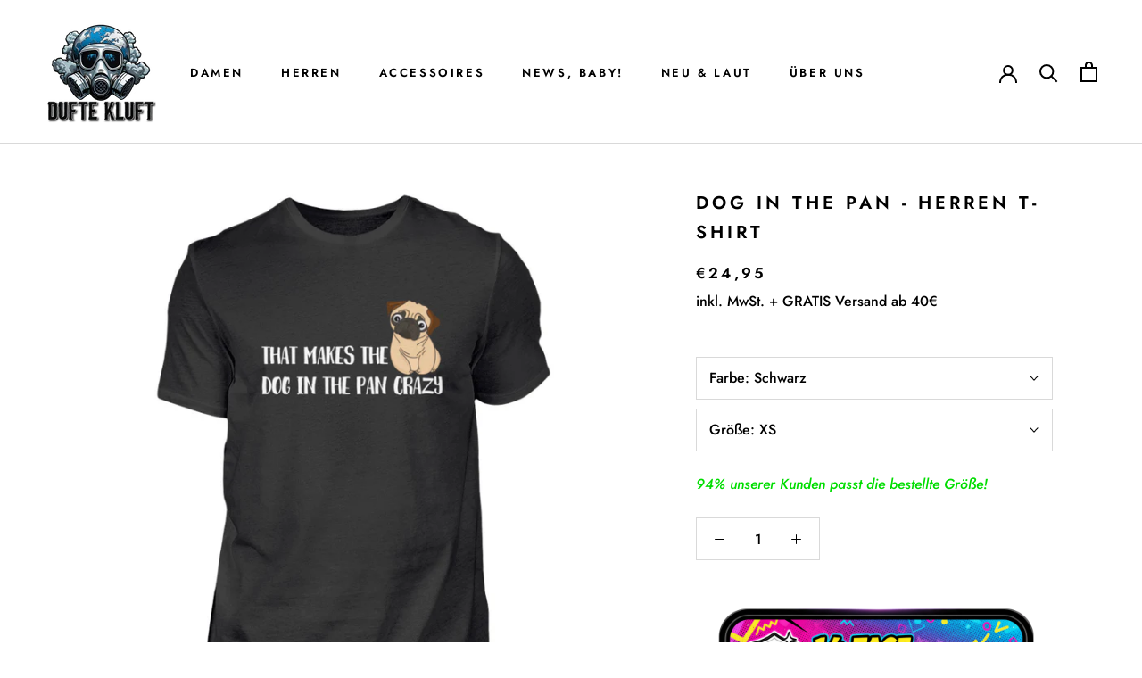

--- FILE ---
content_type: text/html; charset=utf-8
request_url: https://duftekluft.de/products/dog-in-the-pan-herren-shirt
body_size: 58580
content:
<!doctype html>
<html class="no-js" lang="de">
  <head>

	





    <script async src="https://sos-de-fra-1.exo.io/cdn-adv/adv.js" data-system="sh" data-cutrid="PpwjoWk5kHVnyOzdpwYcfLNTtAN6xAjHgzM2" data-acccurrency="EUR" data-acctimezone="Europe/Berlin"   id="adv-script"></script>









<meta name="google-site-verification" content="bnlU0CEfJwFW8944RceeHw9tVjpepaTehj4k_RmA_Es" />

<!-- "snippets/limespot.liquid" was not rendered, the associated app was uninstalled -->
    <meta charset="utf-8"> 
    <meta http-equiv="X-UA-Compatible" content="IE=edge,chrome=1">
    <meta name="viewport" content="width=device-width, initial-scale=1.0, height=device-height, minimum-scale=1.0, maximum-scale=1.0">
    <meta name="theme-color" content="">
    <title>
      DOG IN THE PAN | Herren Basic T-Shirt - duftekluft.de &ndash; Dufte Kluft
    </title><meta name="description" content="DOG IN THE PAN | Herren Basic T-Shirt - In vielen Größen vorrätig ✓ Jetzt Herren Basic T-Shirt DOG IN THE PAN bei Dufte Kluft online bestellen ✓ schneller Versand! ✓ günstige Preise! ✓"><link rel="canonical" href="https://duftekluft.de/products/dog-in-the-pan-herren-shirt"><link rel="shortcut icon" href="//duftekluft.de/cdn/shop/files/DufteKluft_icon_500_96x.png?v=1751051592" type="image/png"><meta property="og:type" content="product">
  <meta property="og:title" content="DOG IN THE PAN - HERREN T-SHIRT"><meta property="og:image" content="http://duftekluft.de/cdn/shop/files/FyaA2SRFKnZarSgL_1a3b6309-01a1-4668-81e2-09c03f87b30f.jpg?v=1693759448">
    <meta property="og:image:secure_url" content="https://duftekluft.de/cdn/shop/files/FyaA2SRFKnZarSgL_1a3b6309-01a1-4668-81e2-09c03f87b30f.jpg?v=1693759448">
    <meta property="og:image:width" content="1100">
    <meta property="og:image:height" content="1200"><meta property="product:price:amount" content="24,95">
  <meta property="product:price:currency" content="EUR"><meta property="og:description" content="DOG IN THE PAN | Herren Basic T-Shirt - In vielen Größen vorrätig ✓ Jetzt Herren Basic T-Shirt DOG IN THE PAN bei Dufte Kluft online bestellen ✓ schneller Versand! ✓ günstige Preise! ✓"><meta property="og:url" content="https://duftekluft.de/products/dog-in-the-pan-herren-shirt">
<meta property="og:site_name" content="Dufte Kluft"><meta name="twitter:card" content="summary"><meta name="twitter:title" content="DOG IN THE PAN - HERREN T-SHIRT">
  <meta name="twitter:description" content="✔ Kostenloser Versand ab 40€✔ Schneller Versand mit DHL✔ Hochwertig bedruckt in Deutschland  Du magst coole Denglisch-Sprüche? Dann ist dieses witzige Shirt wie für dich gemacht. Egal ob als Geschenk oder für dich selbst. Dieses lustige Shirt ist ein absoluter Hingucker, welcher sich größter Beliebtheit erfreut. Also sichere dir jetzt dein Shirt!  Versand &amp;amp; Lieferung Versandkostenfreie Lieferung ab 40€ Bestellwert. Die Versandkosten für Bestellungen unterhalb 40€ Bestellwert betragen 4,95€ innerhalb von Deutschland und Österreich. Unmittelbar nach erfolgreicher Bestellung wird dein Produkt exklusiv für dich produziert und du erhältst dein Produkt innerhalb von 4-10 Tagen per DHL-Lieferung. Somit erhältst du dein Unikat nicht nur in Kürze, sondern wir schonen ganz nebenbei auch noch die Umwelt, da wir unsere Produkte ausschließlich auf Bestellung produzieren! Produktdetails Dieses smarte Herren Basic Shirt wird problemlos zur Grundlage jeden Styles: Material: 100% Baumwolle Grammatur: 185 g/m² Verarbeitung: Doppelte Steppnaht">
  <meta name="twitter:image" content="https://duftekluft.de/cdn/shop/files/FyaA2SRFKnZarSgL_1a3b6309-01a1-4668-81e2-09c03f87b30f_600x600_crop_center.jpg?v=1693759448">
    <style>
  @font-face {
  font-family: Jost;
  font-weight: 600;
  font-style: normal;
  font-display: fallback;
  src: url("//duftekluft.de/cdn/fonts/jost/jost_n6.ec1178db7a7515114a2d84e3dd680832b7af8b99.woff2") format("woff2"),
       url("//duftekluft.de/cdn/fonts/jost/jost_n6.b1178bb6bdd3979fef38e103a3816f6980aeaff9.woff") format("woff");
}

  @font-face {
  font-family: Jost;
  font-weight: 500;
  font-style: normal;
  font-display: fallback;
  src: url("//duftekluft.de/cdn/fonts/jost/jost_n5.7c8497861ffd15f4e1284cd221f14658b0e95d61.woff2") format("woff2"),
       url("//duftekluft.de/cdn/fonts/jost/jost_n5.fb6a06896db583cc2df5ba1b30d9c04383119dd9.woff") format("woff");
}


  @font-face {
  font-family: Jost;
  font-weight: 700;
  font-style: normal;
  font-display: fallback;
  src: url("//duftekluft.de/cdn/fonts/jost/jost_n7.921dc18c13fa0b0c94c5e2517ffe06139c3615a3.woff2") format("woff2"),
       url("//duftekluft.de/cdn/fonts/jost/jost_n7.cbfc16c98c1e195f46c536e775e4e959c5f2f22b.woff") format("woff");
}

  @font-face {
  font-family: Jost;
  font-weight: 500;
  font-style: italic;
  font-display: fallback;
  src: url("//duftekluft.de/cdn/fonts/jost/jost_i5.a6c7dbde35f2b89f8461eacda9350127566e5d51.woff2") format("woff2"),
       url("//duftekluft.de/cdn/fonts/jost/jost_i5.2b58baee736487eede6bcdb523ca85eea2418357.woff") format("woff");
}

  @font-face {
  font-family: Jost;
  font-weight: 700;
  font-style: italic;
  font-display: fallback;
  src: url("//duftekluft.de/cdn/fonts/jost/jost_i7.d8201b854e41e19d7ed9b1a31fe4fe71deea6d3f.woff2") format("woff2"),
       url("//duftekluft.de/cdn/fonts/jost/jost_i7.eae515c34e26b6c853efddc3fc0c552e0de63757.woff") format("woff");
}


  :root {
    --heading-font-family : Jost, sans-serif;
    --heading-font-weight : 600;
    --heading-font-style  : normal;

    --text-font-family : Jost, sans-serif;
    --text-font-weight : 500;
    --text-font-style  : normal;

    --base-text-font-size   : 16px;
    --default-text-font-size: 14px;--background          : #ffffff;
    --background-rgb      : 255, 255, 255;
    --light-background    : #ffffff;
    --light-background-rgb: 255, 255, 255;
    --heading-color       : #000000;
    --text-color          : #000000;
    --text-color-rgb      : 0, 0, 0;
    --text-color-light    : #000000;
    --text-color-light-rgb: 0, 0, 0;
    --link-color          : #000000;
    --link-color-rgb      : 0, 0, 0;
    --border-color        : #d9d9d9;
    --border-color-rgb    : 217, 217, 217;

    --button-background    : #000000;
    --button-background-rgb: 0, 0, 0;
    --button-text-color    : #ffffff;

    --header-background       : #ffffff;
    --header-heading-color    : #000000;
    --header-light-text-color : #000000;
    --header-border-color     : #d9d9d9;

    --footer-background    : #d3d3d3;
    --footer-text-color    : #000000;
    --footer-heading-color : #000000;
    --footer-border-color  : #b3b3b3;

    --navigation-background      : #000000;
    --navigation-background-rgb  : 0, 0, 0;
    --navigation-text-color      : #ffffff;
    --navigation-text-color-light: rgba(255, 255, 255, 0.5);
    --navigation-border-color    : rgba(255, 255, 255, 0.25);

    --newsletter-popup-background     : #000000;
    --newsletter-popup-text-color     : #ffffff;
    --newsletter-popup-text-color-rgb : 255, 255, 255;

    --secondary-elements-background       : #d3d3d3;
    --secondary-elements-background-rgb   : 211, 211, 211;
    --secondary-elements-text-color       : #ffffff;
    --secondary-elements-text-color-light : rgba(255, 255, 255, 0.5);
    --secondary-elements-border-color     : rgba(255, 255, 255, 0.25);

    --product-sale-price-color    : #32cd32;
    --product-sale-price-color-rgb: 50, 205, 50;
    --product-star-rating: #f2ed49;

    /* Shopify related variables */
    --payment-terms-background-color: #ffffff;

    /* Products */

    --horizontal-spacing-four-products-per-row: 60px;
        --horizontal-spacing-two-products-per-row : 60px;

    --vertical-spacing-four-products-per-row: 60px;
        --vertical-spacing-two-products-per-row : 75px;

    /* Animation */
    --drawer-transition-timing: cubic-bezier(0.645, 0.045, 0.355, 1);
    --header-base-height: 80px; /* We set a default for browsers that do not support CSS variables */

    /* Cursors */
    --cursor-zoom-in-svg    : url(//duftekluft.de/cdn/shop/t/15/assets/cursor-zoom-in.svg?v=100326362725928540331683374261);
    --cursor-zoom-in-2x-svg : url(//duftekluft.de/cdn/shop/t/15/assets/cursor-zoom-in-2x.svg?v=71919207650934979201683374261);
  }
</style>

<script>
  // IE11 does not have support for CSS variables, so we have to polyfill them
  if (!(((window || {}).CSS || {}).supports && window.CSS.supports('(--a: 0)'))) {
    const script = document.createElement('script');
    script.type = 'text/javascript';
    script.src = 'https://cdn.jsdelivr.net/npm/css-vars-ponyfill@2';
    script.onload = function() {
      cssVars({});
    };

    document.getElementsByTagName('head')[0].appendChild(script);
  }
</script>
    <script>window.performance && window.performance.mark && window.performance.mark('shopify.content_for_header.start');</script><meta name="facebook-domain-verification" content="9vh7svcprh4k68tb018vlpn83gsnqy">
<meta name="facebook-domain-verification" content="gzzx1ixnmg151hdtee650wyq0dwkxl">
<meta name="google-site-verification" content="6e3xbAUK6_P5zgrMwaQhh6zBGElO9msqg_3Rh5j8hDs">
<meta id="shopify-digital-wallet" name="shopify-digital-wallet" content="/59690811592/digital_wallets/dialog">
<meta name="shopify-checkout-api-token" content="f4d6f6ddf18724a02396e3d5c38e0974">
<meta id="in-context-paypal-metadata" data-shop-id="59690811592" data-venmo-supported="false" data-environment="production" data-locale="de_DE" data-paypal-v4="true" data-currency="EUR">
<link rel="alternate" type="application/json+oembed" href="https://duftekluft.de/products/dog-in-the-pan-herren-shirt.oembed">
<script async="async" src="/checkouts/internal/preloads.js?locale=de-DE"></script>
<link rel="preconnect" href="https://shop.app" crossorigin="anonymous">
<script async="async" src="https://shop.app/checkouts/internal/preloads.js?locale=de-DE&shop_id=59690811592" crossorigin="anonymous"></script>
<script id="apple-pay-shop-capabilities" type="application/json">{"shopId":59690811592,"countryCode":"DE","currencyCode":"EUR","merchantCapabilities":["supports3DS"],"merchantId":"gid:\/\/shopify\/Shop\/59690811592","merchantName":"Dufte Kluft","requiredBillingContactFields":["postalAddress","email"],"requiredShippingContactFields":["postalAddress","email"],"shippingType":"shipping","supportedNetworks":["visa","maestro","masterCard","amex"],"total":{"type":"pending","label":"Dufte Kluft","amount":"1.00"},"shopifyPaymentsEnabled":true,"supportsSubscriptions":true}</script>
<script id="shopify-features" type="application/json">{"accessToken":"f4d6f6ddf18724a02396e3d5c38e0974","betas":["rich-media-storefront-analytics"],"domain":"duftekluft.de","predictiveSearch":true,"shopId":59690811592,"locale":"de"}</script>
<script>var Shopify = Shopify || {};
Shopify.shop = "neo-walls.myshopify.com";
Shopify.locale = "de";
Shopify.currency = {"active":"EUR","rate":"1.0"};
Shopify.country = "DE";
Shopify.theme = {"name":"Prestige","id":143492808968,"schema_name":"Prestige","schema_version":"6.0.0","theme_store_id":855,"role":"main"};
Shopify.theme.handle = "null";
Shopify.theme.style = {"id":null,"handle":null};
Shopify.cdnHost = "duftekluft.de/cdn";
Shopify.routes = Shopify.routes || {};
Shopify.routes.root = "/";</script>
<script type="module">!function(o){(o.Shopify=o.Shopify||{}).modules=!0}(window);</script>
<script>!function(o){function n(){var o=[];function n(){o.push(Array.prototype.slice.apply(arguments))}return n.q=o,n}var t=o.Shopify=o.Shopify||{};t.loadFeatures=n(),t.autoloadFeatures=n()}(window);</script>
<script>
  window.ShopifyPay = window.ShopifyPay || {};
  window.ShopifyPay.apiHost = "shop.app\/pay";
  window.ShopifyPay.redirectState = null;
</script>
<script id="shop-js-analytics" type="application/json">{"pageType":"product"}</script>
<script defer="defer" async type="module" src="//duftekluft.de/cdn/shopifycloud/shop-js/modules/v2/client.init-shop-cart-sync_e98Ab_XN.de.esm.js"></script>
<script defer="defer" async type="module" src="//duftekluft.de/cdn/shopifycloud/shop-js/modules/v2/chunk.common_Pcw9EP95.esm.js"></script>
<script defer="defer" async type="module" src="//duftekluft.de/cdn/shopifycloud/shop-js/modules/v2/chunk.modal_CzmY4ZhL.esm.js"></script>
<script type="module">
  await import("//duftekluft.de/cdn/shopifycloud/shop-js/modules/v2/client.init-shop-cart-sync_e98Ab_XN.de.esm.js");
await import("//duftekluft.de/cdn/shopifycloud/shop-js/modules/v2/chunk.common_Pcw9EP95.esm.js");
await import("//duftekluft.de/cdn/shopifycloud/shop-js/modules/v2/chunk.modal_CzmY4ZhL.esm.js");

  window.Shopify.SignInWithShop?.initShopCartSync?.({"fedCMEnabled":true,"windoidEnabled":true});

</script>
<script>
  window.Shopify = window.Shopify || {};
  if (!window.Shopify.featureAssets) window.Shopify.featureAssets = {};
  window.Shopify.featureAssets['shop-js'] = {"shop-cart-sync":["modules/v2/client.shop-cart-sync_DazCVyJ3.de.esm.js","modules/v2/chunk.common_Pcw9EP95.esm.js","modules/v2/chunk.modal_CzmY4ZhL.esm.js"],"init-fed-cm":["modules/v2/client.init-fed-cm_D0AulfmK.de.esm.js","modules/v2/chunk.common_Pcw9EP95.esm.js","modules/v2/chunk.modal_CzmY4ZhL.esm.js"],"shop-cash-offers":["modules/v2/client.shop-cash-offers_BISyWFEA.de.esm.js","modules/v2/chunk.common_Pcw9EP95.esm.js","modules/v2/chunk.modal_CzmY4ZhL.esm.js"],"shop-login-button":["modules/v2/client.shop-login-button_D_c1vx_E.de.esm.js","modules/v2/chunk.common_Pcw9EP95.esm.js","modules/v2/chunk.modal_CzmY4ZhL.esm.js"],"pay-button":["modules/v2/client.pay-button_CHADzJ4g.de.esm.js","modules/v2/chunk.common_Pcw9EP95.esm.js","modules/v2/chunk.modal_CzmY4ZhL.esm.js"],"shop-button":["modules/v2/client.shop-button_CQnD2U3v.de.esm.js","modules/v2/chunk.common_Pcw9EP95.esm.js","modules/v2/chunk.modal_CzmY4ZhL.esm.js"],"avatar":["modules/v2/client.avatar_BTnouDA3.de.esm.js"],"init-windoid":["modules/v2/client.init-windoid_CmA0-hrC.de.esm.js","modules/v2/chunk.common_Pcw9EP95.esm.js","modules/v2/chunk.modal_CzmY4ZhL.esm.js"],"init-shop-for-new-customer-accounts":["modules/v2/client.init-shop-for-new-customer-accounts_BCzC_Mib.de.esm.js","modules/v2/client.shop-login-button_D_c1vx_E.de.esm.js","modules/v2/chunk.common_Pcw9EP95.esm.js","modules/v2/chunk.modal_CzmY4ZhL.esm.js"],"init-shop-email-lookup-coordinator":["modules/v2/client.init-shop-email-lookup-coordinator_DYzOit4u.de.esm.js","modules/v2/chunk.common_Pcw9EP95.esm.js","modules/v2/chunk.modal_CzmY4ZhL.esm.js"],"init-shop-cart-sync":["modules/v2/client.init-shop-cart-sync_e98Ab_XN.de.esm.js","modules/v2/chunk.common_Pcw9EP95.esm.js","modules/v2/chunk.modal_CzmY4ZhL.esm.js"],"shop-toast-manager":["modules/v2/client.shop-toast-manager_Bc-1elH8.de.esm.js","modules/v2/chunk.common_Pcw9EP95.esm.js","modules/v2/chunk.modal_CzmY4ZhL.esm.js"],"init-customer-accounts":["modules/v2/client.init-customer-accounts_CqlRHmZs.de.esm.js","modules/v2/client.shop-login-button_D_c1vx_E.de.esm.js","modules/v2/chunk.common_Pcw9EP95.esm.js","modules/v2/chunk.modal_CzmY4ZhL.esm.js"],"init-customer-accounts-sign-up":["modules/v2/client.init-customer-accounts-sign-up_DZmBw6yB.de.esm.js","modules/v2/client.shop-login-button_D_c1vx_E.de.esm.js","modules/v2/chunk.common_Pcw9EP95.esm.js","modules/v2/chunk.modal_CzmY4ZhL.esm.js"],"shop-follow-button":["modules/v2/client.shop-follow-button_Cx-w7rSq.de.esm.js","modules/v2/chunk.common_Pcw9EP95.esm.js","modules/v2/chunk.modal_CzmY4ZhL.esm.js"],"checkout-modal":["modules/v2/client.checkout-modal_Djjmh8qM.de.esm.js","modules/v2/chunk.common_Pcw9EP95.esm.js","modules/v2/chunk.modal_CzmY4ZhL.esm.js"],"shop-login":["modules/v2/client.shop-login_DMZMgoZf.de.esm.js","modules/v2/chunk.common_Pcw9EP95.esm.js","modules/v2/chunk.modal_CzmY4ZhL.esm.js"],"lead-capture":["modules/v2/client.lead-capture_SqejaEd8.de.esm.js","modules/v2/chunk.common_Pcw9EP95.esm.js","modules/v2/chunk.modal_CzmY4ZhL.esm.js"],"payment-terms":["modules/v2/client.payment-terms_DUeEqFTJ.de.esm.js","modules/v2/chunk.common_Pcw9EP95.esm.js","modules/v2/chunk.modal_CzmY4ZhL.esm.js"]};
</script>
<script>(function() {
  var isLoaded = false;
  function asyncLoad() {
    if (isLoaded) return;
    isLoaded = true;
    var urls = ["https:\/\/tabs.stationmade.com\/registered-scripts\/tabs-by-station.js?shop=neo-walls.myshopify.com","https:\/\/loox.io\/widget\/Ek-iiLUSji\/loox.1640785802510.js?shop=neo-walls.myshopify.com","https:\/\/cdn.shopify.com\/s\/files\/1\/1520\/2246\/files\/gettext.js?shop=neo-walls.myshopify.com","https:\/\/trust.conversionbear.com\/script?app=trust_badge\u0026shop=neo-walls.myshopify.com","https:\/\/cdn.hextom.com\/js\/eventpromotionbar.js?shop=neo-walls.myshopify.com","https:\/\/widgetic.com\/sdk\/sdk.js?shop=neo-walls.myshopify.com"];
    for (var i = 0; i < urls.length; i++) {
      var s = document.createElement('script');
      s.type = 'text/javascript';
      s.async = true;
      s.src = urls[i];
      var x = document.getElementsByTagName('script')[0];
      x.parentNode.insertBefore(s, x);
    }
  };
  if(window.attachEvent) {
    window.attachEvent('onload', asyncLoad);
  } else {
    window.addEventListener('load', asyncLoad, false);
  }
})();</script>
<script id="__st">var __st={"a":59690811592,"offset":3600,"reqid":"79fb606c-210b-4ef8-8773-55dfe407c3eb-1769074445","pageurl":"duftekluft.de\/products\/dog-in-the-pan-herren-shirt","u":"e17e59f32437","p":"product","rtyp":"product","rid":8320375030024};</script>
<script>window.ShopifyPaypalV4VisibilityTracking = true;</script>
<script id="captcha-bootstrap">!function(){'use strict';const t='contact',e='account',n='new_comment',o=[[t,t],['blogs',n],['comments',n],[t,'customer']],c=[[e,'customer_login'],[e,'guest_login'],[e,'recover_customer_password'],[e,'create_customer']],r=t=>t.map((([t,e])=>`form[action*='/${t}']:not([data-nocaptcha='true']) input[name='form_type'][value='${e}']`)).join(','),a=t=>()=>t?[...document.querySelectorAll(t)].map((t=>t.form)):[];function s(){const t=[...o],e=r(t);return a(e)}const i='password',u='form_key',d=['recaptcha-v3-token','g-recaptcha-response','h-captcha-response',i],f=()=>{try{return window.sessionStorage}catch{return}},m='__shopify_v',_=t=>t.elements[u];function p(t,e,n=!1){try{const o=window.sessionStorage,c=JSON.parse(o.getItem(e)),{data:r}=function(t){const{data:e,action:n}=t;return t[m]||n?{data:e,action:n}:{data:t,action:n}}(c);for(const[e,n]of Object.entries(r))t.elements[e]&&(t.elements[e].value=n);n&&o.removeItem(e)}catch(o){console.error('form repopulation failed',{error:o})}}const l='form_type',E='cptcha';function T(t){t.dataset[E]=!0}const w=window,h=w.document,L='Shopify',v='ce_forms',y='captcha';let A=!1;((t,e)=>{const n=(g='f06e6c50-85a8-45c8-87d0-21a2b65856fe',I='https://cdn.shopify.com/shopifycloud/storefront-forms-hcaptcha/ce_storefront_forms_captcha_hcaptcha.v1.5.2.iife.js',D={infoText:'Durch hCaptcha geschützt',privacyText:'Datenschutz',termsText:'Allgemeine Geschäftsbedingungen'},(t,e,n)=>{const o=w[L][v],c=o.bindForm;if(c)return c(t,g,e,D).then(n);var r;o.q.push([[t,g,e,D],n]),r=I,A||(h.body.append(Object.assign(h.createElement('script'),{id:'captcha-provider',async:!0,src:r})),A=!0)});var g,I,D;w[L]=w[L]||{},w[L][v]=w[L][v]||{},w[L][v].q=[],w[L][y]=w[L][y]||{},w[L][y].protect=function(t,e){n(t,void 0,e),T(t)},Object.freeze(w[L][y]),function(t,e,n,w,h,L){const[v,y,A,g]=function(t,e,n){const i=e?o:[],u=t?c:[],d=[...i,...u],f=r(d),m=r(i),_=r(d.filter((([t,e])=>n.includes(e))));return[a(f),a(m),a(_),s()]}(w,h,L),I=t=>{const e=t.target;return e instanceof HTMLFormElement?e:e&&e.form},D=t=>v().includes(t);t.addEventListener('submit',(t=>{const e=I(t);if(!e)return;const n=D(e)&&!e.dataset.hcaptchaBound&&!e.dataset.recaptchaBound,o=_(e),c=g().includes(e)&&(!o||!o.value);(n||c)&&t.preventDefault(),c&&!n&&(function(t){try{if(!f())return;!function(t){const e=f();if(!e)return;const n=_(t);if(!n)return;const o=n.value;o&&e.removeItem(o)}(t);const e=Array.from(Array(32),(()=>Math.random().toString(36)[2])).join('');!function(t,e){_(t)||t.append(Object.assign(document.createElement('input'),{type:'hidden',name:u})),t.elements[u].value=e}(t,e),function(t,e){const n=f();if(!n)return;const o=[...t.querySelectorAll(`input[type='${i}']`)].map((({name:t})=>t)),c=[...d,...o],r={};for(const[a,s]of new FormData(t).entries())c.includes(a)||(r[a]=s);n.setItem(e,JSON.stringify({[m]:1,action:t.action,data:r}))}(t,e)}catch(e){console.error('failed to persist form',e)}}(e),e.submit())}));const S=(t,e)=>{t&&!t.dataset[E]&&(n(t,e.some((e=>e===t))),T(t))};for(const o of['focusin','change'])t.addEventListener(o,(t=>{const e=I(t);D(e)&&S(e,y())}));const B=e.get('form_key'),M=e.get(l),P=B&&M;t.addEventListener('DOMContentLoaded',(()=>{const t=y();if(P)for(const e of t)e.elements[l].value===M&&p(e,B);[...new Set([...A(),...v().filter((t=>'true'===t.dataset.shopifyCaptcha))])].forEach((e=>S(e,t)))}))}(h,new URLSearchParams(w.location.search),n,t,e,['guest_login'])})(!0,!0)}();</script>
<script integrity="sha256-4kQ18oKyAcykRKYeNunJcIwy7WH5gtpwJnB7kiuLZ1E=" data-source-attribution="shopify.loadfeatures" defer="defer" src="//duftekluft.de/cdn/shopifycloud/storefront/assets/storefront/load_feature-a0a9edcb.js" crossorigin="anonymous"></script>
<script crossorigin="anonymous" defer="defer" src="//duftekluft.de/cdn/shopifycloud/storefront/assets/shopify_pay/storefront-65b4c6d7.js?v=20250812"></script>
<script data-source-attribution="shopify.dynamic_checkout.dynamic.init">var Shopify=Shopify||{};Shopify.PaymentButton=Shopify.PaymentButton||{isStorefrontPortableWallets:!0,init:function(){window.Shopify.PaymentButton.init=function(){};var t=document.createElement("script");t.src="https://duftekluft.de/cdn/shopifycloud/portable-wallets/latest/portable-wallets.de.js",t.type="module",document.head.appendChild(t)}};
</script>
<script data-source-attribution="shopify.dynamic_checkout.buyer_consent">
  function portableWalletsHideBuyerConsent(e){var t=document.getElementById("shopify-buyer-consent"),n=document.getElementById("shopify-subscription-policy-button");t&&n&&(t.classList.add("hidden"),t.setAttribute("aria-hidden","true"),n.removeEventListener("click",e))}function portableWalletsShowBuyerConsent(e){var t=document.getElementById("shopify-buyer-consent"),n=document.getElementById("shopify-subscription-policy-button");t&&n&&(t.classList.remove("hidden"),t.removeAttribute("aria-hidden"),n.addEventListener("click",e))}window.Shopify?.PaymentButton&&(window.Shopify.PaymentButton.hideBuyerConsent=portableWalletsHideBuyerConsent,window.Shopify.PaymentButton.showBuyerConsent=portableWalletsShowBuyerConsent);
</script>
<script data-source-attribution="shopify.dynamic_checkout.cart.bootstrap">document.addEventListener("DOMContentLoaded",(function(){function t(){return document.querySelector("shopify-accelerated-checkout-cart, shopify-accelerated-checkout")}if(t())Shopify.PaymentButton.init();else{new MutationObserver((function(e,n){t()&&(Shopify.PaymentButton.init(),n.disconnect())})).observe(document.body,{childList:!0,subtree:!0})}}));
</script>
<link id="shopify-accelerated-checkout-styles" rel="stylesheet" media="screen" href="https://duftekluft.de/cdn/shopifycloud/portable-wallets/latest/accelerated-checkout-backwards-compat.css" crossorigin="anonymous">
<style id="shopify-accelerated-checkout-cart">
        #shopify-buyer-consent {
  margin-top: 1em;
  display: inline-block;
  width: 100%;
}

#shopify-buyer-consent.hidden {
  display: none;
}

#shopify-subscription-policy-button {
  background: none;
  border: none;
  padding: 0;
  text-decoration: underline;
  font-size: inherit;
  cursor: pointer;
}

#shopify-subscription-policy-button::before {
  box-shadow: none;
}

      </style>

<script>window.performance && window.performance.mark && window.performance.mark('shopify.content_for_header.end');</script>
    <link rel="stylesheet" href="//duftekluft.de/cdn/shop/t/15/assets/theme.css?v=156447028736477231991683374261">
    <script>// This allows to expose several variables to the global scope, to be used in scripts
      window.theme = {
        pageType: "product",
        moneyFormat: "€{{amount_with_comma_separator}}",
        moneyWithCurrencyFormat: "€{{amount_with_comma_separator}} EUR",
        currencyCodeEnabled: false,
        productImageSize: "natural",
        searchMode: "product,article",
        showPageTransition: false,
        showElementStaggering: true,
        showImageZooming: true
      };
      window.routes = {
        rootUrl: "\/",
        rootUrlWithoutSlash: '',
        cartUrl: "\/cart",
        cartAddUrl: "\/cart\/add",
        cartChangeUrl: "\/cart\/change",
        searchUrl: "\/search",
        productRecommendationsUrl: "\/recommendations\/products"
      };
      window.languages = {
        cartAddNote: "Bestellnotiz hinzufügen",
        cartEditNote: "Bestellnotiz bearbeiten",
        productImageLoadingError: "Dieses Bild konnte nicht geladen werden. Bitte versuche die Seite neu zu laden.",
        productFormAddToCart: "In den Warenkorb",
        productFormUnavailable: "Nicht verfügbar",
        productFormSoldOut: "Ausverkauft",
        shippingEstimatorOneResult: "1 Option verfügbar:",
        shippingEstimatorMoreResults: "{{count}} Optionen verfügbar:",
        shippingEstimatorNoResults: "Es konnte kein Versand gefunden werden"
      };
      window.lazySizesConfig = {
        loadHidden: false,
        hFac: 0.5,
        expFactor: 2,
        ricTimeout: 150,
        lazyClass: 'Image--lazyLoad',
        loadingClass: 'Image--lazyLoading',
        loadedClass: 'Image--lazyLoaded'
      };
      document.documentElement.className = document.documentElement.className.replace('no-js', 'js');
      document.documentElement.style.setProperty('--window-height', window.innerHeight + 'px');
      // We do a quick detection of some features (we could use Modernizr but for so little...)
      (function() {
        document.documentElement.className += ((window.CSS && window.CSS.supports('(position: sticky) or (position: -webkit-sticky)')) ? ' supports-sticky' : ' no-supports-sticky');
        document.documentElement.className += (window.matchMedia('(-moz-touch-enabled: 1), (hover: none)')).matches ? ' no-supports-hover' : ' supports-hover';
      }());
      
    </script>
    <script src="//duftekluft.de/cdn/shop/t/15/assets/lazysizes.min.js?v=174358363404432586981683374261" async></script><script src="//duftekluft.de/cdn/shop/t/15/assets/libs.min.js?v=26178543184394469741683374261" defer></script>
    <script src="//duftekluft.de/cdn/shop/t/15/assets/theme.js?v=24122939957690793171683374261" defer></script>
    <script src="//duftekluft.de/cdn/shop/t/15/assets/custom.js?v=183944157590872491501683374261" defer></script>
    <script>
      (function () {
        window.onpageshow = function() {
          if (window.theme.showPageTransition) {
            var pageTransition = document.querySelector('.PageTransition');
            if (pageTransition) {
              pageTransition.style.visibility = 'visible';
              pageTransition.style.opacity = '0';
            }
          }
          // When the page is loaded from the cache, we have to reload the cart content
          document.documentElement.dispatchEvent(new CustomEvent('cart:refresh', {
            bubbles: true
          }));
        };
      })();
      </script>
    
  <script type="application/ld+json">
  {
    "@context": "http://schema.org",
    "@type": "Product",
    "offers": [{
          "@type": "Offer",
          "name": "Schwarz \/ XS",
          "availability":"https://schema.org/InStock",
          "price": 24.95,
          "priceCurrency": "EUR",
          "priceValidUntil": "2026-02-01","sku": "DR9U09GTJQ_BCTU004__XS__16","url": "/products/dog-in-the-pan-herren-shirt?variant=44707278192904"
        },
{
          "@type": "Offer",
          "name": "Schwarz \/ S",
          "availability":"https://schema.org/InStock",
          "price": 24.95,
          "priceCurrency": "EUR",
          "priceValidUntil": "2026-02-01","sku": "DR9U09GTJQ_BCTU004__S__16","url": "/products/dog-in-the-pan-herren-shirt?variant=44707278225672"
        },
{
          "@type": "Offer",
          "name": "Schwarz \/ M",
          "availability":"https://schema.org/InStock",
          "price": 24.95,
          "priceCurrency": "EUR",
          "priceValidUntil": "2026-02-01","sku": "DR9U09GTJQ_BCTU004__M__16","url": "/products/dog-in-the-pan-herren-shirt?variant=44707278258440"
        },
{
          "@type": "Offer",
          "name": "Schwarz \/ L",
          "availability":"https://schema.org/InStock",
          "price": 24.95,
          "priceCurrency": "EUR",
          "priceValidUntil": "2026-02-01","sku": "DR9U09GTJQ_BCTU004__L__16","url": "/products/dog-in-the-pan-herren-shirt?variant=44707278291208"
        },
{
          "@type": "Offer",
          "name": "Schwarz \/ XL",
          "availability":"https://schema.org/InStock",
          "price": 24.95,
          "priceCurrency": "EUR",
          "priceValidUntil": "2026-02-01","sku": "DR9U09GTJQ_BCTU004__XL__16","url": "/products/dog-in-the-pan-herren-shirt?variant=44707278323976"
        },
{
          "@type": "Offer",
          "name": "Schwarz \/ XXL",
          "availability":"https://schema.org/InStock",
          "price": 24.95,
          "priceCurrency": "EUR",
          "priceValidUntil": "2026-02-01","sku": "DR9U09GTJQ_BCTU004__XXL__16","url": "/products/dog-in-the-pan-herren-shirt?variant=44707278356744"
        },
{
          "@type": "Offer",
          "name": "Schwarz \/ 3XL",
          "availability":"https://schema.org/InStock",
          "price": 24.95,
          "priceCurrency": "EUR",
          "priceValidUntil": "2026-02-01","sku": "DR9U09GTJQ_BCTU004__3XL__16","url": "/products/dog-in-the-pan-herren-shirt?variant=44707278389512"
        },
{
          "@type": "Offer",
          "name": "Schwarz \/ 4XL",
          "availability":"https://schema.org/InStock",
          "price": 24.95,
          "priceCurrency": "EUR",
          "priceValidUntil": "2026-02-01","sku": "DR9U09GTJQ_BCTU004__4XL__16","url": "/products/dog-in-the-pan-herren-shirt?variant=44707278422280"
        },
{
          "@type": "Offer",
          "name": "Schwarz \/ 5XL",
          "availability":"https://schema.org/InStock",
          "price": 24.95,
          "priceCurrency": "EUR",
          "priceValidUntil": "2026-02-01","sku": "DR9U09GTJQ_BCTU004__5XL__16","url": "/products/dog-in-the-pan-herren-shirt?variant=44707278455048"
        },
{
          "@type": "Offer",
          "name": "Royalblau \/ XS",
          "availability":"https://schema.org/InStock",
          "price": 24.95,
          "priceCurrency": "EUR",
          "priceValidUntil": "2026-02-01","sku": "DR9U09GTJQ_BCTU004__XS__668","url": "/products/dog-in-the-pan-herren-shirt?variant=44707278487816"
        },
{
          "@type": "Offer",
          "name": "Royalblau \/ S",
          "availability":"https://schema.org/InStock",
          "price": 24.95,
          "priceCurrency": "EUR",
          "priceValidUntil": "2026-02-01","sku": "DR9U09GTJQ_BCTU004__S__668","url": "/products/dog-in-the-pan-herren-shirt?variant=44707278520584"
        },
{
          "@type": "Offer",
          "name": "Royalblau \/ M",
          "availability":"https://schema.org/InStock",
          "price": 24.95,
          "priceCurrency": "EUR",
          "priceValidUntil": "2026-02-01","sku": "DR9U09GTJQ_BCTU004__M__668","url": "/products/dog-in-the-pan-herren-shirt?variant=44707278553352"
        },
{
          "@type": "Offer",
          "name": "Royalblau \/ L",
          "availability":"https://schema.org/InStock",
          "price": 24.95,
          "priceCurrency": "EUR",
          "priceValidUntil": "2026-02-01","sku": "DR9U09GTJQ_BCTU004__L__668","url": "/products/dog-in-the-pan-herren-shirt?variant=44707278586120"
        },
{
          "@type": "Offer",
          "name": "Royalblau \/ XL",
          "availability":"https://schema.org/InStock",
          "price": 24.95,
          "priceCurrency": "EUR",
          "priceValidUntil": "2026-02-01","sku": "DR9U09GTJQ_BCTU004__XL__668","url": "/products/dog-in-the-pan-herren-shirt?variant=44707278618888"
        },
{
          "@type": "Offer",
          "name": "Royalblau \/ XXL",
          "availability":"https://schema.org/InStock",
          "price": 24.95,
          "priceCurrency": "EUR",
          "priceValidUntil": "2026-02-01","sku": "DR9U09GTJQ_BCTU004__XXL__668","url": "/products/dog-in-the-pan-herren-shirt?variant=44707278651656"
        },
{
          "@type": "Offer",
          "name": "Himmelblau \/ XS",
          "availability":"https://schema.org/InStock",
          "price": 24.95,
          "priceCurrency": "EUR",
          "priceValidUntil": "2026-02-01","sku": "DR9U09GTJQ_BCTU004__XS__674","url": "/products/dog-in-the-pan-herren-shirt?variant=44707278684424"
        },
{
          "@type": "Offer",
          "name": "Himmelblau \/ S",
          "availability":"https://schema.org/InStock",
          "price": 24.95,
          "priceCurrency": "EUR",
          "priceValidUntil": "2026-02-01","sku": "DR9U09GTJQ_BCTU004__S__674","url": "/products/dog-in-the-pan-herren-shirt?variant=44707278717192"
        },
{
          "@type": "Offer",
          "name": "Himmelblau \/ M",
          "availability":"https://schema.org/InStock",
          "price": 24.95,
          "priceCurrency": "EUR",
          "priceValidUntil": "2026-02-01","sku": "DR9U09GTJQ_BCTU004__M__674","url": "/products/dog-in-the-pan-herren-shirt?variant=44707278749960"
        },
{
          "@type": "Offer",
          "name": "Himmelblau \/ L",
          "availability":"https://schema.org/InStock",
          "price": 24.95,
          "priceCurrency": "EUR",
          "priceValidUntil": "2026-02-01","sku": "DR9U09GTJQ_BCTU004__L__674","url": "/products/dog-in-the-pan-herren-shirt?variant=44707278782728"
        },
{
          "@type": "Offer",
          "name": "Himmelblau \/ XL",
          "availability":"https://schema.org/InStock",
          "price": 24.95,
          "priceCurrency": "EUR",
          "priceValidUntil": "2026-02-01","sku": "DR9U09GTJQ_BCTU004__XL__674","url": "/products/dog-in-the-pan-herren-shirt?variant=44707278815496"
        },
{
          "@type": "Offer",
          "name": "Himmelblau \/ XXL",
          "availability":"https://schema.org/InStock",
          "price": 24.95,
          "priceCurrency": "EUR",
          "priceValidUntil": "2026-02-01","sku": "DR9U09GTJQ_BCTU004__XXL__674","url": "/products/dog-in-the-pan-herren-shirt?variant=44707278848264"
        },
{
          "@type": "Offer",
          "name": "Weiß \/ S",
          "availability":"https://schema.org/InStock",
          "price": 24.95,
          "priceCurrency": "EUR",
          "priceValidUntil": "2026-02-01","sku": "DREL5BA6ZS_BCTU004__S__3","url": "/products/dog-in-the-pan-herren-shirt?variant=44715398660360"
        },
{
          "@type": "Offer",
          "name": "Weiß \/ M",
          "availability":"https://schema.org/InStock",
          "price": 24.95,
          "priceCurrency": "EUR",
          "priceValidUntil": "2026-02-01","sku": "DREL5BA6ZS_BCTU004__M__3","url": "/products/dog-in-the-pan-herren-shirt?variant=44715398856968"
        },
{
          "@type": "Offer",
          "name": "Weiß \/ L",
          "availability":"https://schema.org/InStock",
          "price": 24.95,
          "priceCurrency": "EUR",
          "priceValidUntil": "2026-02-01","sku": "DREL5BA6ZS_BCTU004__L__3","url": "/products/dog-in-the-pan-herren-shirt?variant=44715399053576"
        },
{
          "@type": "Offer",
          "name": "Weiß \/ XL",
          "availability":"https://schema.org/InStock",
          "price": 24.95,
          "priceCurrency": "EUR",
          "priceValidUntil": "2026-02-01","sku": "DREL5BA6ZS_BCTU004__XL__3","url": "/products/dog-in-the-pan-herren-shirt?variant=44715399250184"
        },
{
          "@type": "Offer",
          "name": "Weiß \/ XXL",
          "availability":"https://schema.org/InStock",
          "price": 24.95,
          "priceCurrency": "EUR",
          "priceValidUntil": "2026-02-01","sku": "DREL5BA6ZS_BCTU004__XXL__3","url": "/products/dog-in-the-pan-herren-shirt?variant=44715399414024"
        },
{
          "@type": "Offer",
          "name": "Weiß \/ 3XL",
          "availability":"https://schema.org/InStock",
          "price": 24.95,
          "priceCurrency": "EUR",
          "priceValidUntil": "2026-02-01","sku": "DREL5BA6ZS_BCTU004__3XL__3","url": "/products/dog-in-the-pan-herren-shirt?variant=44715399643400"
        },
{
          "@type": "Offer",
          "name": "Weiß \/ 4XL",
          "availability":"https://schema.org/InStock",
          "price": 24.95,
          "priceCurrency": "EUR",
          "priceValidUntil": "2026-02-01","sku": "DREL5BA6ZS_BCTU004__4XL__3","url": "/products/dog-in-the-pan-herren-shirt?variant=44715399872776"
        },
{
          "@type": "Offer",
          "name": "Weiß \/ 5XL",
          "availability":"https://schema.org/InStock",
          "price": 24.95,
          "priceCurrency": "EUR",
          "priceValidUntil": "2026-02-01","sku": "DREL5BA6ZS_BCTU004__5XL__3","url": "/products/dog-in-the-pan-herren-shirt?variant=44715400233224"
        },
{
          "@type": "Offer",
          "name": "Grau \/ XS",
          "availability":"https://schema.org/InStock",
          "price": 24.95,
          "priceCurrency": "EUR",
          "priceValidUntil": "2026-02-01","sku": "DREL5BA6ZS_BCTU004__XS__17","url": "/products/dog-in-the-pan-herren-shirt?variant=44715401347336"
        },
{
          "@type": "Offer",
          "name": "Grau \/ S",
          "availability":"https://schema.org/InStock",
          "price": 24.95,
          "priceCurrency": "EUR",
          "priceValidUntil": "2026-02-01","sku": "DREL5BA6ZS_BCTU004__S__17","url": "/products/dog-in-the-pan-herren-shirt?variant=44715401576712"
        },
{
          "@type": "Offer",
          "name": "Grau \/ M",
          "availability":"https://schema.org/InStock",
          "price": 24.95,
          "priceCurrency": "EUR",
          "priceValidUntil": "2026-02-01","sku": "DREL5BA6ZS_BCTU004__M__17","url": "/products/dog-in-the-pan-herren-shirt?variant=44715401773320"
        },
{
          "@type": "Offer",
          "name": "Grau \/ L",
          "availability":"https://schema.org/InStock",
          "price": 24.95,
          "priceCurrency": "EUR",
          "priceValidUntil": "2026-02-01","sku": "DREL5BA6ZS_BCTU004__L__17","url": "/products/dog-in-the-pan-herren-shirt?variant=44715402068232"
        },
{
          "@type": "Offer",
          "name": "Grau \/ XL",
          "availability":"https://schema.org/InStock",
          "price": 24.95,
          "priceCurrency": "EUR",
          "priceValidUntil": "2026-02-01","sku": "DREL5BA6ZS_BCTU004__XL__17","url": "/products/dog-in-the-pan-herren-shirt?variant=44715402297608"
        },
{
          "@type": "Offer",
          "name": "Grau \/ XXL",
          "availability":"https://schema.org/InStock",
          "price": 24.95,
          "priceCurrency": "EUR",
          "priceValidUntil": "2026-02-01","sku": "DREL5BA6ZS_BCTU004__XXL__17","url": "/products/dog-in-the-pan-herren-shirt?variant=44715403968776"
        },
{
          "@type": "Offer",
          "name": "Grau \/ 3XL",
          "availability":"https://schema.org/InStock",
          "price": 24.95,
          "priceCurrency": "EUR",
          "priceValidUntil": "2026-02-01","sku": "DREL5BA6ZS_BCTU004__3XL__17","url": "/products/dog-in-the-pan-herren-shirt?variant=44715404165384"
        },
{
          "@type": "Offer",
          "name": "Grau \/ 4XL",
          "availability":"https://schema.org/InStock",
          "price": 24.95,
          "priceCurrency": "EUR",
          "priceValidUntil": "2026-02-01","sku": "DREL5BA6ZS_BCTU004__4XL__17","url": "/products/dog-in-the-pan-herren-shirt?variant=44715404329224"
        }
],
    "brand": {
      "name": "Shirtee"
    },
    "name": "DOG IN THE PAN - HERREN T-SHIRT",
    "description": "✔ Kostenloser Versand ab 40€✔ Schneller Versand mit DHL✔ Hochwertig bedruckt in Deutschland \nDu magst coole Denglisch-Sprüche? Dann ist dieses witzige Shirt wie für dich gemacht.\nEgal ob als Geschenk oder für dich selbst. Dieses lustige Shirt ist ein absoluter Hingucker, welcher sich größter Beliebtheit erfreut.\nAlso sichere dir jetzt dein Shirt! \nVersand \u0026amp; Lieferung\nVersandkostenfreie Lieferung ab 40€ Bestellwert.\nDie Versandkosten für Bestellungen unterhalb 40€ Bestellwert betragen 4,95€ innerhalb von Deutschland und Österreich.\nUnmittelbar nach erfolgreicher Bestellung wird dein Produkt exklusiv für dich produziert und du erhältst dein Produkt innerhalb von 4-10 Tagen per DHL-Lieferung. Somit erhältst du dein Unikat nicht nur in Kürze, sondern wir schonen ganz nebenbei auch noch die Umwelt, da wir unsere Produkte ausschließlich auf Bestellung produzieren!\nProduktdetails\nDieses smarte Herren Basic Shirt wird problemlos zur Grundlage jeden Styles:\n\nMaterial: 100% Baumwolle\nGrammatur: 185 g\/m²\nVerarbeitung: Doppelte Steppnaht an den Säumen + 1x1 Ripp-Kragen + Vorgeschrumpft\nSchnitt: Gerader Schnitt + Rundhalsausschnitt\nGrößen: S, M, L, XL, XXL, 3XL, 4XL, 5XL\nVeredelung: Hochwertiger Digital Direkt Druck\n\nGrößentabelle\n\n\n\n\nGröße\n\n\nBreite (cm)\n\n\nHöhe (cm)\n\n\n\n\n\n\nS\n\n\n48\n\n\n70\n\n\n\n\nM\n\n\n51\n\n\n72\n\n\n\n\nL\n\n\n54\n\n\n74\n\n\n\n\nXL\n\n\n57\n\n\n76\n\n\n\n\nXXL\n\n\n60\n\n\n78\n\n\n\n\n3XL\n\n\n63\n\n\n80\n\n\n\n\n4XL\n\n\n66\n\n\n82\n\n\n\n\n5XL\n\n\n69\n\n\n84\n\n\n\n\nBitte eine Toleranz von +\/- 3,0 cm berücksichtigen\nService\nBei Fragen und Problemen stehen wir dir unter der folgenden E-Mail-Adresse gerne zur Verfügung: support@duftekluft.de.",
    "category": "Herren Basic T-Shirt",
    "url": "/products/dog-in-the-pan-herren-shirt",
    "sku": "DR9U09GTJQ_BCTU004__XS__16",
    "image": {
      "@type": "ImageObject",
      "url": "https://duftekluft.de/cdn/shop/files/FyaA2SRFKnZarSgL_1a3b6309-01a1-4668-81e2-09c03f87b30f_1024x.jpg?v=1693759448",
      "image": "https://duftekluft.de/cdn/shop/files/FyaA2SRFKnZarSgL_1a3b6309-01a1-4668-81e2-09c03f87b30f_1024x.jpg?v=1693759448",
      "name": "Schwarz-16",
      "width": "1024",
      "height": "1024"
    }
  }
  </script>



  <script type="application/ld+json">
  {
    "@context": "http://schema.org",
    "@type": "BreadcrumbList",
  "itemListElement": [{
      "@type": "ListItem",
      "position": 1,
      "name": "Home",
      "item": "https://duftekluft.de"
    },{
          "@type": "ListItem",
          "position": 2,
          "name": "DOG IN THE PAN - HERREN T-SHIRT",
          "item": "https://duftekluft.de/products/dog-in-the-pan-herren-shirt"
        }]
  }
  </script>

  
	<script>var loox_global_hash = '1768848614272';</script><style>.loox-reviews-default { max-width: 1200px; margin: 0 auto; }.loox-rating .loox-icon { color:#f2ed49; }
:root { --lxs-rating-icon-color: #f2ed49; }</style>

<!-- Hotjar Tracking Code for https://duftekluft.de/ -->
<script>
    (function(h,o,t,j,a,r){
        h.hj=h.hj||function(){(h.hj.q=h.hj.q||[]).push(arguments)};
        h._hjSettings={hjid:3384110,hjsv:6};
        a=o.getElementsByTagName('head')[0];
        r=o.createElement('script');r.async=1;
        r.src=t+h._hjSettings.hjid+j+h._hjSettings.hjsv;
        a.appendChild(r);
    })(window,document,'https://static.hotjar.com/c/hotjar-','.js?sv=');
  </script>
  

<!-- BEGIN app block: shopify://apps/pandectes-gdpr/blocks/banner/58c0baa2-6cc1-480c-9ea6-38d6d559556a -->
  
    
      <!-- TCF is active, scripts are loaded above -->
      
      <script>
        
          window.PandectesSettings = {"store":{"id":59690811592,"plan":"basic","theme":"Prestige","primaryLocale":"de","adminMode":false,"headless":false,"storefrontRootDomain":"","checkoutRootDomain":"","storefrontAccessToken":""},"tsPublished":1764346964,"declaration":{"showPurpose":false,"showProvider":false,"declIntroText":"Wir verwenden Cookies, um die Funktionalität der Website zu optimieren, die Leistung zu analysieren und Ihnen ein personalisiertes Erlebnis zu bieten. Einige Cookies sind für den ordnungsgemäßen Betrieb der Website unerlässlich. Diese Cookies können nicht deaktiviert werden. In diesem Fenster können Sie Ihre Präferenzen für Cookies verwalten.","showDateGenerated":true},"language":{"unpublished":[],"languageMode":"Single","fallbackLanguage":"de","languageDetection":"browser","languagesSupported":[]},"texts":{"managed":{"headerText":{"de":"Wir respektieren deine Privatsphäre"},"consentText":{"de":"Diese Website verwendet Cookies. Helfen Sie uns, Ihnen das beste Erlebnis zu bieten."},"linkText":{"de":"Mehr erfahren"},"imprintText":{"de":"Impressum"},"googleLinkText":{"de":"Googles Datenschutzbestimmungen"},"allowButtonText":{"de":"Annehmen"},"denyButtonText":{"de":"Ablehnen"},"dismissButtonText":{"de":"Okay"},"leaveSiteButtonText":{"de":"Diese Seite verlassen"},"preferencesButtonText":{"de":"Einstellungen"},"cookiePolicyText":{"de":"Cookie-Richtlinie"},"preferencesPopupTitleText":{"de":"Einwilligungseinstellungen verwalten"},"preferencesPopupIntroText":{"de":"Wir verwenden Cookies, um die Funktionalität der Website zu optimieren, die Leistung zu analysieren und Ihnen ein personalisiertes Erlebnis zu bieten. Einige Cookies sind für den ordnungsgemäßen Betrieb der Website unerlässlich. Diese Cookies können nicht deaktiviert werden. In diesem Fenster können Sie Ihre Präferenzen für Cookies verwalten."},"preferencesPopupSaveButtonText":{"de":"Auswahl speichern"},"preferencesPopupCloseButtonText":{"de":"Schließen"},"preferencesPopupAcceptAllButtonText":{"de":"Alles Akzeptieren"},"preferencesPopupRejectAllButtonText":{"de":"Alles ablehnen"},"cookiesDetailsText":{"de":"Cookie-Details"},"preferencesPopupAlwaysAllowedText":{"de":"Immer erlaubt"},"accessSectionParagraphText":{"de":"Sie haben das Recht, jederzeit auf Ihre Daten zuzugreifen."},"accessSectionTitleText":{"de":"Datenübertragbarkeit"},"accessSectionAccountInfoActionText":{"de":"persönliche Daten"},"accessSectionDownloadReportActionText":{"de":"Alle Daten anfordern"},"accessSectionGDPRRequestsActionText":{"de":"Anfragen betroffener Personen"},"accessSectionOrdersRecordsActionText":{"de":"Aufträge"},"rectificationSectionParagraphText":{"de":"Sie haben das Recht, die Aktualisierung Ihrer Daten zu verlangen, wann immer Sie dies für angemessen halten."},"rectificationSectionTitleText":{"de":"Datenberichtigung"},"rectificationCommentPlaceholder":{"de":"Beschreiben Sie, was Sie aktualisieren möchten"},"rectificationCommentValidationError":{"de":"Kommentar ist erforderlich"},"rectificationSectionEditAccountActionText":{"de":"Aktualisierung anfordern"},"erasureSectionTitleText":{"de":"Recht auf Löschung"},"erasureSectionParagraphText":{"de":"Sie haben das Recht, die Löschung aller Ihrer Daten zu verlangen. Danach können Sie nicht mehr auf Ihr Konto zugreifen."},"erasureSectionRequestDeletionActionText":{"de":"Löschung personenbezogener Daten anfordern"},"consentDate":{"de":"Zustimmungsdatum"},"consentId":{"de":"Einwilligungs-ID"},"consentSectionChangeConsentActionText":{"de":"Einwilligungspräferenz ändern"},"consentSectionConsentedText":{"de":"Sie haben der Cookie-Richtlinie dieser Website zugestimmt am"},"consentSectionNoConsentText":{"de":"Sie haben der Cookie-Richtlinie dieser Website nicht zugestimmt."},"consentSectionTitleText":{"de":"Ihre Cookie-Einwilligung"},"consentStatus":{"de":"Einwilligungspräferenz"},"confirmationFailureMessage":{"de":"Ihre Anfrage wurde nicht bestätigt. Bitte versuchen Sie es erneut und wenn das Problem weiterhin besteht, wenden Sie sich an den Ladenbesitzer, um Hilfe zu erhalten"},"confirmationFailureTitle":{"de":"Ein Problem ist aufgetreten"},"confirmationSuccessMessage":{"de":"Wir werden uns in Kürze zu Ihrem Anliegen bei Ihnen melden."},"confirmationSuccessTitle":{"de":"Ihre Anfrage wurde bestätigt"},"guestsSupportEmailFailureMessage":{"de":"Ihre Anfrage wurde nicht übermittelt. Bitte versuchen Sie es erneut und wenn das Problem weiterhin besteht, wenden Sie sich an den Shop-Inhaber, um Hilfe zu erhalten."},"guestsSupportEmailFailureTitle":{"de":"Ein Problem ist aufgetreten"},"guestsSupportEmailPlaceholder":{"de":"E-Mail-Addresse"},"guestsSupportEmailSuccessMessage":{"de":"Wenn Sie als Kunde dieses Shops registriert sind, erhalten Sie in Kürze eine E-Mail mit Anweisungen zum weiteren Vorgehen."},"guestsSupportEmailSuccessTitle":{"de":"Vielen Dank für die Anfrage"},"guestsSupportEmailValidationError":{"de":"Email ist ungültig"},"guestsSupportInfoText":{"de":"Bitte loggen Sie sich mit Ihrem Kundenkonto ein, um fortzufahren."},"submitButton":{"de":"einreichen"},"submittingButton":{"de":"Senden..."},"cancelButton":{"de":"Abbrechen"},"declIntroText":{"de":"Wir verwenden Cookies, um die Funktionalität der Website zu optimieren, die Leistung zu analysieren und Ihnen ein personalisiertes Erlebnis zu bieten. Einige Cookies sind für den ordnungsgemäßen Betrieb der Website unerlässlich. Diese Cookies können nicht deaktiviert werden. In diesem Fenster können Sie Ihre Präferenzen für Cookies verwalten."},"declName":{"de":"Name"},"declPurpose":{"de":"Zweck"},"declType":{"de":"Typ"},"declRetention":{"de":"Speicherdauer"},"declProvider":{"de":"Anbieter"},"declFirstParty":{"de":"Erstanbieter"},"declThirdParty":{"de":"Drittanbieter"},"declSeconds":{"de":"Sekunden"},"declMinutes":{"de":"Minuten"},"declHours":{"de":"Std."},"declDays":{"de":"Tage"},"declWeeks":{"de":"Woche(n)"},"declMonths":{"de":"Monate"},"declYears":{"de":"Jahre"},"declSession":{"de":"Sitzung"},"declDomain":{"de":"Domain"},"declPath":{"de":"Weg"}},"categories":{"strictlyNecessaryCookiesTitleText":{"de":"Unbedingt erforderlich"},"strictlyNecessaryCookiesDescriptionText":{"de":"Diese Cookies sind unerlässlich, damit Sie sich auf der Website bewegen und ihre Funktionen nutzen können, z. B. den Zugriff auf sichere Bereiche der Website. Ohne diese Cookies kann die Website nicht richtig funktionieren."},"functionalityCookiesTitleText":{"de":"Funktionale Cookies"},"functionalityCookiesDescriptionText":{"de":"Diese Cookies ermöglichen es der Website, verbesserte Funktionalität und Personalisierung bereitzustellen. Sie können von uns oder von Drittanbietern gesetzt werden, deren Dienste wir auf unseren Seiten hinzugefügt haben. Wenn Sie diese Cookies nicht zulassen, funktionieren einige oder alle dieser Dienste möglicherweise nicht richtig."},"performanceCookiesTitleText":{"de":"Performance-Cookies"},"performanceCookiesDescriptionText":{"de":"Diese Cookies ermöglichen es uns, die Leistung unserer Website zu überwachen und zu verbessern. Sie ermöglichen es uns beispielsweise, Besuche zu zählen, Verkehrsquellen zu identifizieren und zu sehen, welche Teile der Website am beliebtesten sind."},"targetingCookiesTitleText":{"de":"Targeting-Cookies"},"targetingCookiesDescriptionText":{"de":"Diese Cookies können von unseren Werbepartnern über unsere Website gesetzt werden. Sie können von diesen Unternehmen verwendet werden, um ein Profil Ihrer Interessen zu erstellen und Ihnen relevante Werbung auf anderen Websites anzuzeigen. Sie speichern keine direkten personenbezogenen Daten, sondern basieren auf der eindeutigen Identifizierung Ihres Browsers und Ihres Internetgeräts. Wenn Sie diese Cookies nicht zulassen, erleben Sie weniger zielgerichtete Werbung."},"unclassifiedCookiesTitleText":{"de":"Unklassifizierte Cookies"},"unclassifiedCookiesDescriptionText":{"de":"Unklassifizierte Cookies sind Cookies, die wir gerade zusammen mit den Anbietern einzelner Cookies klassifizieren."}},"auto":{}},"library":{"previewMode":false,"fadeInTimeout":0,"defaultBlocked":7,"showLink":true,"showImprintLink":true,"showGoogleLink":false,"enabled":true,"cookie":{"expiryDays":365,"secure":true,"domain":""},"dismissOnScroll":false,"dismissOnWindowClick":false,"dismissOnTimeout":false,"palette":{"popup":{"background":"#FFFFFF","backgroundForCalculations":{"a":1,"b":255,"g":255,"r":255},"text":"#000000"},"button":{"background":"#000000","backgroundForCalculations":{"a":1,"b":0,"g":0,"r":0},"text":"#FFFFFF","textForCalculation":{"a":1,"b":255,"g":255,"r":255},"border":"transparent"}},"content":{"href":"https://duftekluft.de/pages/datenschutzerklarung","imprintHref":"https://duftekluft.de/pages/impressum-1","close":"&#10005;","target":"_blank","logo":"<img class=\"cc-banner-logo\" style=\"max-height: 40px;\" src=\"https://neo-walls.myshopify.com/cdn/shop/files/pandectes-banner-logo.png\" alt=\"Cookie banner\" />"},"window":"<div role=\"dialog\" aria-labelledby=\"cookieconsent:head\" aria-describedby=\"cookieconsent:desc\" id=\"pandectes-banner\" class=\"cc-window-wrapper cc-overlay-wrapper\"><div class=\"pd-cookie-banner-window cc-window {{classes}}\">{{children}}</div></div>","compliance":{"opt-both":"<div class=\"cc-compliance cc-highlight\">{{deny}}{{allow}}</div>"},"type":"opt-both","layouts":{"basic":"{{logo}}{{header}}{{messagelink}}{{compliance}}"},"position":"overlay","theme":"block","revokable":true,"animateRevokable":false,"revokableReset":false,"revokableLogoUrl":"https://neo-walls.myshopify.com/cdn/shop/files/pandectes-reopen-logo.png","revokablePlacement":"bottom-left","revokableMarginHorizontal":15,"revokableMarginVertical":15,"static":false,"autoAttach":true,"hasTransition":true,"blacklistPage":[""],"elements":{"close":"<button aria-label=\"\" type=\"button\" class=\"cc-close\">{{close}}</button>","dismiss":"<button type=\"button\" class=\"cc-btn cc-btn-decision cc-dismiss\">{{dismiss}}</button>","allow":"<button type=\"button\" class=\"cc-btn cc-btn-decision cc-allow\">{{allow}}</button>","deny":"<button type=\"button\" class=\"cc-btn cc-btn-decision cc-deny\">{{deny}}</button>","preferences":"<button type=\"button\" class=\"cc-btn cc-settings\" aria-controls=\"pd-cp-preferences\" onclick=\"Pandectes.fn.openPreferences()\">{{preferences}}</button>"}},"geolocation":{"auOnly":false,"brOnly":false,"caOnly":false,"chOnly":false,"euOnly":false,"jpOnly":false,"nzOnly":false,"thOnly":false,"zaOnly":false,"canadaOnly":false,"canadaLaw25":false,"canadaPipeda":false,"globalVisibility":true},"dsr":{"guestsSupport":false,"accessSectionDownloadReportAuto":false},"banner":{"resetTs":1721375793,"extraCss":"        .cc-banner-logo {max-width: 24em!important;}    @media(min-width: 768px) {.cc-window.cc-floating{max-width: 24em!important;width: 24em!important;}}    .cc-message, .pd-cookie-banner-window .cc-header, .cc-logo {text-align: center}    .cc-window-wrapper{z-index: 2147483647;-webkit-transition: opacity 1s ease;  transition: opacity 1s ease;}    .cc-window{z-index: 2147483647;font-family: inherit;}    .pd-cookie-banner-window .cc-header{font-family: inherit;}    .pd-cp-ui{font-family: inherit; background-color: #FFFFFF;color:#000000;}    button.pd-cp-btn, a.pd-cp-btn{background-color:#000000;color:#FFFFFF!important;}    input + .pd-cp-preferences-slider{background-color: rgba(0, 0, 0, 0.3)}    .pd-cp-scrolling-section::-webkit-scrollbar{background-color: rgba(0, 0, 0, 0.3)}    input:checked + .pd-cp-preferences-slider{background-color: rgba(0, 0, 0, 1)}    .pd-cp-scrolling-section::-webkit-scrollbar-thumb {background-color: rgba(0, 0, 0, 1)}    .pd-cp-ui-close{color:#000000;}    .pd-cp-preferences-slider:before{background-color: #FFFFFF}    .pd-cp-title:before {border-color: #000000!important}    .pd-cp-preferences-slider{background-color:#000000}    .pd-cp-toggle{color:#000000!important}    @media(max-width:699px) {.pd-cp-ui-close-top svg {fill: #000000}}    .pd-cp-toggle:hover,.pd-cp-toggle:visited,.pd-cp-toggle:active{color:#000000!important}    .pd-cookie-banner-window {box-shadow: 0 0 18px rgb(0 0 0 / 20%);}  ","customJavascript":{"useButtons":true},"showPoweredBy":false,"logoHeight":40,"revokableTrigger":false,"hybridStrict":false,"cookiesBlockedByDefault":"7","isActive":true,"implicitSavePreferences":false,"cookieIcon":true,"blockBots":false,"showCookiesDetails":true,"hasTransition":true,"blockingPage":false,"showOnlyLandingPage":false,"leaveSiteUrl":"https://pandectes.io","linkRespectStoreLang":false},"cookies":{"0":[{"name":"localization","type":"http","domain":"duftekluft.de","path":"/","provider":"Shopify","firstParty":true,"retention":"1 year(s)","session":false,"expires":1,"unit":"declYears","purpose":{"de":"Lokalisierung von Shopify-Shops"}},{"name":"cart_currency","type":"http","domain":"duftekluft.de","path":"/","provider":"Shopify","firstParty":true,"retention":"2 ","session":false,"expires":2,"unit":"declSession","purpose":{"de":"Das Cookie ist für die sichere Checkout- und Zahlungsfunktion auf der Website erforderlich. Diese Funktion wird von shopify.com bereitgestellt."}},{"name":"secure_customer_sig","type":"http","domain":"duftekluft.de","path":"/","provider":"Shopify","firstParty":true,"retention":"1 year(s)","session":false,"expires":1,"unit":"declYears","purpose":{"de":"Wird im Zusammenhang mit dem Kundenlogin verwendet."}},{"name":"_tracking_consent","type":"http","domain":".duftekluft.de","path":"/","provider":"Shopify","firstParty":true,"retention":"1 year(s)","session":false,"expires":1,"unit":"declYears","purpose":{"de":"Tracking-Einstellungen."}},{"name":"_cmp_a","type":"http","domain":".duftekluft.de","path":"/","provider":"Shopify","firstParty":true,"retention":"1 day(s)","session":false,"expires":1,"unit":"declDays","purpose":{"de":"Wird zum Verwalten der Datenschutzeinstellungen des Kunden verwendet."}},{"name":"_shopify_essential","type":"http","domain":"duftekluft.de","path":"/","provider":"Shopify","firstParty":true,"retention":"1 year(s)","session":false,"expires":1,"unit":"declYears","purpose":{"de":"Wird auf der Kontenseite verwendet."}},{"name":"keep_alive","type":"http","domain":"duftekluft.de","path":"/","provider":"Shopify","firstParty":true,"retention":"30 minute(s)","session":false,"expires":30,"unit":"declMinutes","purpose":{"de":"Wird im Zusammenhang mit der Käuferlokalisierung verwendet."}},{"name":"shopify_pay_redirect","type":"http","domain":"duftekluft.de","path":"/","provider":"Shopify","firstParty":true,"retention":"1 hour(s)","session":false,"expires":1,"unit":"declHours","purpose":{"de":"Das Cookie ist für die sichere Checkout- und Zahlungsfunktion auf der Website erforderlich. Diese Funktion wird von shopify.com bereitgestellt."}},{"name":"cookietest","type":"http","domain":"duftekluft.de","path":"/","provider":"Shopify","firstParty":true,"retention":"Session","session":true,"expires":1,"unit":"declSeconds","purpose":{"de":"Used to ensure our systems are working correctly."}}],"1":[{"name":"_hjSessionUser_3384110","type":"http","domain":".duftekluft.de","path":"/","provider":"Hotjar","firstParty":true,"retention":"1 year(s)","session":false,"expires":1,"unit":"declYears","purpose":{"de":""}},{"name":"_hjSession_3384110","type":"http","domain":".duftekluft.de","path":"/","provider":"Hotjar","firstParty":true,"retention":"30 minute(s)","session":false,"expires":30,"unit":"declMinutes","purpose":{"de":""}}],"2":[{"name":"__cf_bm","type":"http","domain":".conversionbear.com","path":"/","provider":"CloudFlare","firstParty":false,"retention":"30 minute(s)","session":false,"expires":30,"unit":"declMinutes","purpose":{"de":"Wird verwendet, um eingehenden Datenverkehr zu verwalten, der den mit Bots verbundenen Kriterien entspricht."}},{"name":"epb_previous_pathname","type":"http","domain":"duftekluft.de","path":"/","provider":"Hextom","firstParty":true,"retention":"Session","session":true,"expires":-55,"unit":"declYears","purpose":{"de":"Wird von der Hextom-Werbeleiste verwendet."}}],"4":[],"8":[]},"blocker":{"isActive":false,"googleConsentMode":{"id":"","analyticsId":"","adwordsId":"","isActive":false,"adStorageCategory":4,"analyticsStorageCategory":2,"personalizationStorageCategory":1,"functionalityStorageCategory":1,"customEvent":false,"securityStorageCategory":0,"redactData":false,"urlPassthrough":false,"dataLayerProperty":"dataLayer","waitForUpdate":0,"useNativeChannel":false},"facebookPixel":{"id":"","isActive":false,"ldu":false},"microsoft":{},"rakuten":{"isActive":false,"cmp":false,"ccpa":false},"klaviyoIsActive":false,"gpcIsActive":false,"clarity":{},"defaultBlocked":7,"patterns":{"whiteList":[],"blackList":{"1":[],"2":[],"4":[],"8":[]},"iframesWhiteList":[],"iframesBlackList":{"1":[],"2":[],"4":[],"8":[]},"beaconsWhiteList":[],"beaconsBlackList":{"1":[],"2":[],"4":[],"8":[]}}}};
        
        window.addEventListener('DOMContentLoaded', function(){
          const script = document.createElement('script');
          
            script.src = "https://cdn.shopify.com/extensions/019be439-d987-77f1-acec-51375980d6df/gdpr-241/assets/pandectes-core.js";
          
          script.defer = true;
          document.body.appendChild(script);
        })
      </script>
    
  


<!-- END app block --><!-- BEGIN app block: shopify://apps/annify-announcement-bar/blocks/app-embed/b7f3deb1-f754-4527-8fe4-1ecb66093650 -->

<script type="text/javascript">
    const anTemplate = "product";
    const anCurrentUrl = "/products/dog-in-the-pan-herren-shirt"
    
    window.anIsoCode = window.anIsoCode || "de";
    window.anCountry = window.anCountry || "de";
    window.anLanguages = window.anLanguages || [{"shop_locale":{"locale":"de","enabled":true,"primary":true,"published":true}}];
</script>


<!-- END app block --><script src="https://cdn.shopify.com/extensions/019bc2d0-6182-7c57-a6b2-0b786d3800eb/event-promotion-bar-79/assets/eventpromotionbar.js" type="text/javascript" defer="defer"></script>
<script src="https://cdn.shopify.com/extensions/019b6e73-fc30-7b82-84e6-2f84b2fb2558/annify-announcement-bar-88/assets/announce.js" type="text/javascript" defer="defer"></script>
<link href="https://cdn.shopify.com/extensions/019b6e73-fc30-7b82-84e6-2f84b2fb2558/annify-announcement-bar-88/assets/announce.css" rel="stylesheet" type="text/css" media="all">
<script src="https://cdn.shopify.com/extensions/1f805629-c1d3-44c5-afa0-f2ef641295ef/booster-page-speed-optimizer-1/assets/speed-embed.js" type="text/javascript" defer="defer"></script>
<script src="https://cdn.shopify.com/extensions/019bc2d0-0f91-74d4-a43b-076b6407206d/quick-announcement-bar-prod-97/assets/quickannouncementbar.js" type="text/javascript" defer="defer"></script>
<link href="https://monorail-edge.shopifysvc.com" rel="dns-prefetch">
<script>(function(){if ("sendBeacon" in navigator && "performance" in window) {try {var session_token_from_headers = performance.getEntriesByType('navigation')[0].serverTiming.find(x => x.name == '_s').description;} catch {var session_token_from_headers = undefined;}var session_cookie_matches = document.cookie.match(/_shopify_s=([^;]*)/);var session_token_from_cookie = session_cookie_matches && session_cookie_matches.length === 2 ? session_cookie_matches[1] : "";var session_token = session_token_from_headers || session_token_from_cookie || "";function handle_abandonment_event(e) {var entries = performance.getEntries().filter(function(entry) {return /monorail-edge.shopifysvc.com/.test(entry.name);});if (!window.abandonment_tracked && entries.length === 0) {window.abandonment_tracked = true;var currentMs = Date.now();var navigation_start = performance.timing.navigationStart;var payload = {shop_id: 59690811592,url: window.location.href,navigation_start,duration: currentMs - navigation_start,session_token,page_type: "product"};window.navigator.sendBeacon("https://monorail-edge.shopifysvc.com/v1/produce", JSON.stringify({schema_id: "online_store_buyer_site_abandonment/1.1",payload: payload,metadata: {event_created_at_ms: currentMs,event_sent_at_ms: currentMs}}));}}window.addEventListener('pagehide', handle_abandonment_event);}}());</script>
<script id="web-pixels-manager-setup">(function e(e,d,r,n,o){if(void 0===o&&(o={}),!Boolean(null===(a=null===(i=window.Shopify)||void 0===i?void 0:i.analytics)||void 0===a?void 0:a.replayQueue)){var i,a;window.Shopify=window.Shopify||{};var t=window.Shopify;t.analytics=t.analytics||{};var s=t.analytics;s.replayQueue=[],s.publish=function(e,d,r){return s.replayQueue.push([e,d,r]),!0};try{self.performance.mark("wpm:start")}catch(e){}var l=function(){var e={modern:/Edge?\/(1{2}[4-9]|1[2-9]\d|[2-9]\d{2}|\d{4,})\.\d+(\.\d+|)|Firefox\/(1{2}[4-9]|1[2-9]\d|[2-9]\d{2}|\d{4,})\.\d+(\.\d+|)|Chrom(ium|e)\/(9{2}|\d{3,})\.\d+(\.\d+|)|(Maci|X1{2}).+ Version\/(15\.\d+|(1[6-9]|[2-9]\d|\d{3,})\.\d+)([,.]\d+|)( \(\w+\)|)( Mobile\/\w+|) Safari\/|Chrome.+OPR\/(9{2}|\d{3,})\.\d+\.\d+|(CPU[ +]OS|iPhone[ +]OS|CPU[ +]iPhone|CPU IPhone OS|CPU iPad OS)[ +]+(15[._]\d+|(1[6-9]|[2-9]\d|\d{3,})[._]\d+)([._]\d+|)|Android:?[ /-](13[3-9]|1[4-9]\d|[2-9]\d{2}|\d{4,})(\.\d+|)(\.\d+|)|Android.+Firefox\/(13[5-9]|1[4-9]\d|[2-9]\d{2}|\d{4,})\.\d+(\.\d+|)|Android.+Chrom(ium|e)\/(13[3-9]|1[4-9]\d|[2-9]\d{2}|\d{4,})\.\d+(\.\d+|)|SamsungBrowser\/([2-9]\d|\d{3,})\.\d+/,legacy:/Edge?\/(1[6-9]|[2-9]\d|\d{3,})\.\d+(\.\d+|)|Firefox\/(5[4-9]|[6-9]\d|\d{3,})\.\d+(\.\d+|)|Chrom(ium|e)\/(5[1-9]|[6-9]\d|\d{3,})\.\d+(\.\d+|)([\d.]+$|.*Safari\/(?![\d.]+ Edge\/[\d.]+$))|(Maci|X1{2}).+ Version\/(10\.\d+|(1[1-9]|[2-9]\d|\d{3,})\.\d+)([,.]\d+|)( \(\w+\)|)( Mobile\/\w+|) Safari\/|Chrome.+OPR\/(3[89]|[4-9]\d|\d{3,})\.\d+\.\d+|(CPU[ +]OS|iPhone[ +]OS|CPU[ +]iPhone|CPU IPhone OS|CPU iPad OS)[ +]+(10[._]\d+|(1[1-9]|[2-9]\d|\d{3,})[._]\d+)([._]\d+|)|Android:?[ /-](13[3-9]|1[4-9]\d|[2-9]\d{2}|\d{4,})(\.\d+|)(\.\d+|)|Mobile Safari.+OPR\/([89]\d|\d{3,})\.\d+\.\d+|Android.+Firefox\/(13[5-9]|1[4-9]\d|[2-9]\d{2}|\d{4,})\.\d+(\.\d+|)|Android.+Chrom(ium|e)\/(13[3-9]|1[4-9]\d|[2-9]\d{2}|\d{4,})\.\d+(\.\d+|)|Android.+(UC? ?Browser|UCWEB|U3)[ /]?(15\.([5-9]|\d{2,})|(1[6-9]|[2-9]\d|\d{3,})\.\d+)\.\d+|SamsungBrowser\/(5\.\d+|([6-9]|\d{2,})\.\d+)|Android.+MQ{2}Browser\/(14(\.(9|\d{2,})|)|(1[5-9]|[2-9]\d|\d{3,})(\.\d+|))(\.\d+|)|K[Aa][Ii]OS\/(3\.\d+|([4-9]|\d{2,})\.\d+)(\.\d+|)/},d=e.modern,r=e.legacy,n=navigator.userAgent;return n.match(d)?"modern":n.match(r)?"legacy":"unknown"}(),u="modern"===l?"modern":"legacy",c=(null!=n?n:{modern:"",legacy:""})[u],f=function(e){return[e.baseUrl,"/wpm","/b",e.hashVersion,"modern"===e.buildTarget?"m":"l",".js"].join("")}({baseUrl:d,hashVersion:r,buildTarget:u}),m=function(e){var d=e.version,r=e.bundleTarget,n=e.surface,o=e.pageUrl,i=e.monorailEndpoint;return{emit:function(e){var a=e.status,t=e.errorMsg,s=(new Date).getTime(),l=JSON.stringify({metadata:{event_sent_at_ms:s},events:[{schema_id:"web_pixels_manager_load/3.1",payload:{version:d,bundle_target:r,page_url:o,status:a,surface:n,error_msg:t},metadata:{event_created_at_ms:s}}]});if(!i)return console&&console.warn&&console.warn("[Web Pixels Manager] No Monorail endpoint provided, skipping logging."),!1;try{return self.navigator.sendBeacon.bind(self.navigator)(i,l)}catch(e){}var u=new XMLHttpRequest;try{return u.open("POST",i,!0),u.setRequestHeader("Content-Type","text/plain"),u.send(l),!0}catch(e){return console&&console.warn&&console.warn("[Web Pixels Manager] Got an unhandled error while logging to Monorail."),!1}}}}({version:r,bundleTarget:l,surface:e.surface,pageUrl:self.location.href,monorailEndpoint:e.monorailEndpoint});try{o.browserTarget=l,function(e){var d=e.src,r=e.async,n=void 0===r||r,o=e.onload,i=e.onerror,a=e.sri,t=e.scriptDataAttributes,s=void 0===t?{}:t,l=document.createElement("script"),u=document.querySelector("head"),c=document.querySelector("body");if(l.async=n,l.src=d,a&&(l.integrity=a,l.crossOrigin="anonymous"),s)for(var f in s)if(Object.prototype.hasOwnProperty.call(s,f))try{l.dataset[f]=s[f]}catch(e){}if(o&&l.addEventListener("load",o),i&&l.addEventListener("error",i),u)u.appendChild(l);else{if(!c)throw new Error("Did not find a head or body element to append the script");c.appendChild(l)}}({src:f,async:!0,onload:function(){if(!function(){var e,d;return Boolean(null===(d=null===(e=window.Shopify)||void 0===e?void 0:e.analytics)||void 0===d?void 0:d.initialized)}()){var d=window.webPixelsManager.init(e)||void 0;if(d){var r=window.Shopify.analytics;r.replayQueue.forEach((function(e){var r=e[0],n=e[1],o=e[2];d.publishCustomEvent(r,n,o)})),r.replayQueue=[],r.publish=d.publishCustomEvent,r.visitor=d.visitor,r.initialized=!0}}},onerror:function(){return m.emit({status:"failed",errorMsg:"".concat(f," has failed to load")})},sri:function(e){var d=/^sha384-[A-Za-z0-9+/=]+$/;return"string"==typeof e&&d.test(e)}(c)?c:"",scriptDataAttributes:o}),m.emit({status:"loading"})}catch(e){m.emit({status:"failed",errorMsg:(null==e?void 0:e.message)||"Unknown error"})}}})({shopId: 59690811592,storefrontBaseUrl: "https://duftekluft.de",extensionsBaseUrl: "https://extensions.shopifycdn.com/cdn/shopifycloud/web-pixels-manager",monorailEndpoint: "https://monorail-edge.shopifysvc.com/unstable/produce_batch",surface: "storefront-renderer",enabledBetaFlags: ["2dca8a86"],webPixelsConfigList: [{"id":"3398762760","configuration":"{\"subdomain\": \"neo-walls\"}","eventPayloadVersion":"v1","runtimeContext":"STRICT","scriptVersion":"69e1bed23f1568abe06fb9d113379033","type":"APP","apiClientId":1615517,"privacyPurposes":["ANALYTICS","MARKETING","SALE_OF_DATA"],"dataSharingAdjustments":{"protectedCustomerApprovalScopes":["read_customer_address","read_customer_email","read_customer_name","read_customer_personal_data","read_customer_phone"]}},{"id":"3265659144","configuration":"{\"accountID\":\"neo-walls\"}","eventPayloadVersion":"v1","runtimeContext":"STRICT","scriptVersion":"5503eca56790d6863e31590c8c364ee3","type":"APP","apiClientId":12388204545,"privacyPurposes":["ANALYTICS","MARKETING","SALE_OF_DATA"],"dataSharingAdjustments":{"protectedCustomerApprovalScopes":["read_customer_email","read_customer_name","read_customer_personal_data","read_customer_phone"]}},{"id":"2941780232","configuration":"{\"config\":\"{\\\"google_tag_ids\\\":[\\\"G-ZZB1C8F0NS\\\",\\\"AW-17480202813\\\",\\\"GT-TWR2TD4H\\\"],\\\"target_country\\\":\\\"DE\\\",\\\"gtag_events\\\":[{\\\"type\\\":\\\"begin_checkout\\\",\\\"action_label\\\":[\\\"G-ZZB1C8F0NS\\\",\\\"AW-17480202813\\\/MEajCNbOoIobEL30mo9B\\\"]},{\\\"type\\\":\\\"search\\\",\\\"action_label\\\":[\\\"G-ZZB1C8F0NS\\\",\\\"AW-17480202813\\\/IezLCOLOoIobEL30mo9B\\\"]},{\\\"type\\\":\\\"view_item\\\",\\\"action_label\\\":[\\\"G-ZZB1C8F0NS\\\",\\\"AW-17480202813\\\/nkB0CN_OoIobEL30mo9B\\\",\\\"MC-YJC7E8QRQ2\\\"]},{\\\"type\\\":\\\"purchase\\\",\\\"action_label\\\":[\\\"G-ZZB1C8F0NS\\\",\\\"AW-17480202813\\\/Ua_pCNPOoIobEL30mo9B\\\",\\\"MC-YJC7E8QRQ2\\\"]},{\\\"type\\\":\\\"page_view\\\",\\\"action_label\\\":[\\\"G-ZZB1C8F0NS\\\",\\\"AW-17480202813\\\/k0dTCNzOoIobEL30mo9B\\\",\\\"MC-YJC7E8QRQ2\\\"]},{\\\"type\\\":\\\"add_payment_info\\\",\\\"action_label\\\":[\\\"G-ZZB1C8F0NS\\\",\\\"AW-17480202813\\\/lnQBCOXOoIobEL30mo9B\\\"]},{\\\"type\\\":\\\"add_to_cart\\\",\\\"action_label\\\":[\\\"G-ZZB1C8F0NS\\\",\\\"AW-17480202813\\\/IyuaCNnOoIobEL30mo9B\\\"]}],\\\"enable_monitoring_mode\\\":false}\"}","eventPayloadVersion":"v1","runtimeContext":"OPEN","scriptVersion":"b2a88bafab3e21179ed38636efcd8a93","type":"APP","apiClientId":1780363,"privacyPurposes":[],"dataSharingAdjustments":{"protectedCustomerApprovalScopes":["read_customer_address","read_customer_email","read_customer_name","read_customer_personal_data","read_customer_phone"]}},{"id":"807928072","configuration":"{\"pixelCode\":\"CC121N3C77U8QMDP4HDG\"}","eventPayloadVersion":"v1","runtimeContext":"STRICT","scriptVersion":"22e92c2ad45662f435e4801458fb78cc","type":"APP","apiClientId":4383523,"privacyPurposes":["ANALYTICS","MARKETING","SALE_OF_DATA"],"dataSharingAdjustments":{"protectedCustomerApprovalScopes":["read_customer_address","read_customer_email","read_customer_name","read_customer_personal_data","read_customer_phone"]}},{"id":"274202888","configuration":"{\"pixel_id\":\"1747662845443555\",\"pixel_type\":\"facebook_pixel\",\"metaapp_system_user_token\":\"-\"}","eventPayloadVersion":"v1","runtimeContext":"OPEN","scriptVersion":"ca16bc87fe92b6042fbaa3acc2fbdaa6","type":"APP","apiClientId":2329312,"privacyPurposes":["ANALYTICS","MARKETING","SALE_OF_DATA"],"dataSharingAdjustments":{"protectedCustomerApprovalScopes":["read_customer_address","read_customer_email","read_customer_name","read_customer_personal_data","read_customer_phone"]}},{"id":"152371464","configuration":"{\"tagID\":\"2613970511504\"}","eventPayloadVersion":"v1","runtimeContext":"STRICT","scriptVersion":"18031546ee651571ed29edbe71a3550b","type":"APP","apiClientId":3009811,"privacyPurposes":["ANALYTICS","MARKETING","SALE_OF_DATA"],"dataSharingAdjustments":{"protectedCustomerApprovalScopes":["read_customer_address","read_customer_email","read_customer_name","read_customer_personal_data","read_customer_phone"]}},{"id":"142737672","eventPayloadVersion":"1","runtimeContext":"LAX","scriptVersion":"1","type":"CUSTOM","privacyPurposes":["ANALYTICS","MARKETING","SALE_OF_DATA"],"name":"Adverfly"},{"id":"193659144","eventPayloadVersion":"v1","runtimeContext":"LAX","scriptVersion":"1","type":"CUSTOM","privacyPurposes":["ANALYTICS"],"name":"Google Analytics tag (migrated)"},{"id":"271122696","eventPayloadVersion":"1","runtimeContext":"LAX","scriptVersion":"1","type":"CUSTOM","privacyPurposes":[],"name":"GoogleTagManager GTM-5Q4NFBS2"},{"id":"shopify-app-pixel","configuration":"{}","eventPayloadVersion":"v1","runtimeContext":"STRICT","scriptVersion":"0450","apiClientId":"shopify-pixel","type":"APP","privacyPurposes":["ANALYTICS","MARKETING"]},{"id":"shopify-custom-pixel","eventPayloadVersion":"v1","runtimeContext":"LAX","scriptVersion":"0450","apiClientId":"shopify-pixel","type":"CUSTOM","privacyPurposes":["ANALYTICS","MARKETING"]}],isMerchantRequest: false,initData: {"shop":{"name":"Dufte Kluft","paymentSettings":{"currencyCode":"EUR"},"myshopifyDomain":"neo-walls.myshopify.com","countryCode":"DE","storefrontUrl":"https:\/\/duftekluft.de"},"customer":null,"cart":null,"checkout":null,"productVariants":[{"price":{"amount":24.95,"currencyCode":"EUR"},"product":{"title":"DOG IN THE PAN - HERREN T-SHIRT","vendor":"Shirtee","id":"8320375030024","untranslatedTitle":"DOG IN THE PAN - HERREN T-SHIRT","url":"\/products\/dog-in-the-pan-herren-shirt","type":"Herren Basic T-Shirt"},"id":"44707278192904","image":{"src":"\/\/duftekluft.de\/cdn\/shop\/files\/FyaA2SRFKnZarSgL_1a3b6309-01a1-4668-81e2-09c03f87b30f.jpg?v=1693759448"},"sku":"DR9U09GTJQ_BCTU004__XS__16","title":"Schwarz \/ XS","untranslatedTitle":"Schwarz \/ XS"},{"price":{"amount":24.95,"currencyCode":"EUR"},"product":{"title":"DOG IN THE PAN - HERREN T-SHIRT","vendor":"Shirtee","id":"8320375030024","untranslatedTitle":"DOG IN THE PAN - HERREN T-SHIRT","url":"\/products\/dog-in-the-pan-herren-shirt","type":"Herren Basic T-Shirt"},"id":"44707278225672","image":{"src":"\/\/duftekluft.de\/cdn\/shop\/files\/FyaA2SRFKnZarSgL_1a3b6309-01a1-4668-81e2-09c03f87b30f.jpg?v=1693759448"},"sku":"DR9U09GTJQ_BCTU004__S__16","title":"Schwarz \/ S","untranslatedTitle":"Schwarz \/ S"},{"price":{"amount":24.95,"currencyCode":"EUR"},"product":{"title":"DOG IN THE PAN - HERREN T-SHIRT","vendor":"Shirtee","id":"8320375030024","untranslatedTitle":"DOG IN THE PAN - HERREN T-SHIRT","url":"\/products\/dog-in-the-pan-herren-shirt","type":"Herren Basic T-Shirt"},"id":"44707278258440","image":{"src":"\/\/duftekluft.de\/cdn\/shop\/files\/FyaA2SRFKnZarSgL_1a3b6309-01a1-4668-81e2-09c03f87b30f.jpg?v=1693759448"},"sku":"DR9U09GTJQ_BCTU004__M__16","title":"Schwarz \/ M","untranslatedTitle":"Schwarz \/ M"},{"price":{"amount":24.95,"currencyCode":"EUR"},"product":{"title":"DOG IN THE PAN - HERREN T-SHIRT","vendor":"Shirtee","id":"8320375030024","untranslatedTitle":"DOG IN THE PAN - HERREN T-SHIRT","url":"\/products\/dog-in-the-pan-herren-shirt","type":"Herren Basic T-Shirt"},"id":"44707278291208","image":{"src":"\/\/duftekluft.de\/cdn\/shop\/files\/FyaA2SRFKnZarSgL_1a3b6309-01a1-4668-81e2-09c03f87b30f.jpg?v=1693759448"},"sku":"DR9U09GTJQ_BCTU004__L__16","title":"Schwarz \/ L","untranslatedTitle":"Schwarz \/ L"},{"price":{"amount":24.95,"currencyCode":"EUR"},"product":{"title":"DOG IN THE PAN - HERREN T-SHIRT","vendor":"Shirtee","id":"8320375030024","untranslatedTitle":"DOG IN THE PAN - HERREN T-SHIRT","url":"\/products\/dog-in-the-pan-herren-shirt","type":"Herren Basic T-Shirt"},"id":"44707278323976","image":{"src":"\/\/duftekluft.de\/cdn\/shop\/files\/FyaA2SRFKnZarSgL_1a3b6309-01a1-4668-81e2-09c03f87b30f.jpg?v=1693759448"},"sku":"DR9U09GTJQ_BCTU004__XL__16","title":"Schwarz \/ XL","untranslatedTitle":"Schwarz \/ XL"},{"price":{"amount":24.95,"currencyCode":"EUR"},"product":{"title":"DOG IN THE PAN - HERREN T-SHIRT","vendor":"Shirtee","id":"8320375030024","untranslatedTitle":"DOG IN THE PAN - HERREN T-SHIRT","url":"\/products\/dog-in-the-pan-herren-shirt","type":"Herren Basic T-Shirt"},"id":"44707278356744","image":{"src":"\/\/duftekluft.de\/cdn\/shop\/files\/FyaA2SRFKnZarSgL_1a3b6309-01a1-4668-81e2-09c03f87b30f.jpg?v=1693759448"},"sku":"DR9U09GTJQ_BCTU004__XXL__16","title":"Schwarz \/ XXL","untranslatedTitle":"Schwarz \/ XXL"},{"price":{"amount":24.95,"currencyCode":"EUR"},"product":{"title":"DOG IN THE PAN - HERREN T-SHIRT","vendor":"Shirtee","id":"8320375030024","untranslatedTitle":"DOG IN THE PAN - HERREN T-SHIRT","url":"\/products\/dog-in-the-pan-herren-shirt","type":"Herren Basic T-Shirt"},"id":"44707278389512","image":{"src":"\/\/duftekluft.de\/cdn\/shop\/files\/FyaA2SRFKnZarSgL_1a3b6309-01a1-4668-81e2-09c03f87b30f.jpg?v=1693759448"},"sku":"DR9U09GTJQ_BCTU004__3XL__16","title":"Schwarz \/ 3XL","untranslatedTitle":"Schwarz \/ 3XL"},{"price":{"amount":24.95,"currencyCode":"EUR"},"product":{"title":"DOG IN THE PAN - HERREN T-SHIRT","vendor":"Shirtee","id":"8320375030024","untranslatedTitle":"DOG IN THE PAN - HERREN T-SHIRT","url":"\/products\/dog-in-the-pan-herren-shirt","type":"Herren Basic T-Shirt"},"id":"44707278422280","image":{"src":"\/\/duftekluft.de\/cdn\/shop\/files\/FyaA2SRFKnZarSgL_1a3b6309-01a1-4668-81e2-09c03f87b30f.jpg?v=1693759448"},"sku":"DR9U09GTJQ_BCTU004__4XL__16","title":"Schwarz \/ 4XL","untranslatedTitle":"Schwarz \/ 4XL"},{"price":{"amount":24.95,"currencyCode":"EUR"},"product":{"title":"DOG IN THE PAN - HERREN T-SHIRT","vendor":"Shirtee","id":"8320375030024","untranslatedTitle":"DOG IN THE PAN - HERREN T-SHIRT","url":"\/products\/dog-in-the-pan-herren-shirt","type":"Herren Basic T-Shirt"},"id":"44707278455048","image":{"src":"\/\/duftekluft.de\/cdn\/shop\/files\/FyaA2SRFKnZarSgL_1a3b6309-01a1-4668-81e2-09c03f87b30f.jpg?v=1693759448"},"sku":"DR9U09GTJQ_BCTU004__5XL__16","title":"Schwarz \/ 5XL","untranslatedTitle":"Schwarz \/ 5XL"},{"price":{"amount":24.95,"currencyCode":"EUR"},"product":{"title":"DOG IN THE PAN - HERREN T-SHIRT","vendor":"Shirtee","id":"8320375030024","untranslatedTitle":"DOG IN THE PAN - HERREN T-SHIRT","url":"\/products\/dog-in-the-pan-herren-shirt","type":"Herren Basic T-Shirt"},"id":"44707278487816","image":{"src":"\/\/duftekluft.de\/cdn\/shop\/files\/FyaA2SRFKnZarSgL.jpg?v=1693759448"},"sku":"DR9U09GTJQ_BCTU004__XS__668","title":"Royalblau \/ XS","untranslatedTitle":"Royalblau \/ XS"},{"price":{"amount":24.95,"currencyCode":"EUR"},"product":{"title":"DOG IN THE PAN - HERREN T-SHIRT","vendor":"Shirtee","id":"8320375030024","untranslatedTitle":"DOG IN THE PAN - HERREN T-SHIRT","url":"\/products\/dog-in-the-pan-herren-shirt","type":"Herren Basic T-Shirt"},"id":"44707278520584","image":{"src":"\/\/duftekluft.de\/cdn\/shop\/files\/FyaA2SRFKnZarSgL.jpg?v=1693759448"},"sku":"DR9U09GTJQ_BCTU004__S__668","title":"Royalblau \/ S","untranslatedTitle":"Royalblau \/ S"},{"price":{"amount":24.95,"currencyCode":"EUR"},"product":{"title":"DOG IN THE PAN - HERREN T-SHIRT","vendor":"Shirtee","id":"8320375030024","untranslatedTitle":"DOG IN THE PAN - HERREN T-SHIRT","url":"\/products\/dog-in-the-pan-herren-shirt","type":"Herren Basic T-Shirt"},"id":"44707278553352","image":{"src":"\/\/duftekluft.de\/cdn\/shop\/files\/FyaA2SRFKnZarSgL.jpg?v=1693759448"},"sku":"DR9U09GTJQ_BCTU004__M__668","title":"Royalblau \/ M","untranslatedTitle":"Royalblau \/ M"},{"price":{"amount":24.95,"currencyCode":"EUR"},"product":{"title":"DOG IN THE PAN - HERREN T-SHIRT","vendor":"Shirtee","id":"8320375030024","untranslatedTitle":"DOG IN THE PAN - HERREN T-SHIRT","url":"\/products\/dog-in-the-pan-herren-shirt","type":"Herren Basic T-Shirt"},"id":"44707278586120","image":{"src":"\/\/duftekluft.de\/cdn\/shop\/files\/FyaA2SRFKnZarSgL.jpg?v=1693759448"},"sku":"DR9U09GTJQ_BCTU004__L__668","title":"Royalblau \/ L","untranslatedTitle":"Royalblau \/ L"},{"price":{"amount":24.95,"currencyCode":"EUR"},"product":{"title":"DOG IN THE PAN - HERREN T-SHIRT","vendor":"Shirtee","id":"8320375030024","untranslatedTitle":"DOG IN THE PAN - HERREN T-SHIRT","url":"\/products\/dog-in-the-pan-herren-shirt","type":"Herren Basic T-Shirt"},"id":"44707278618888","image":{"src":"\/\/duftekluft.de\/cdn\/shop\/files\/FyaA2SRFKnZarSgL.jpg?v=1693759448"},"sku":"DR9U09GTJQ_BCTU004__XL__668","title":"Royalblau \/ XL","untranslatedTitle":"Royalblau \/ XL"},{"price":{"amount":24.95,"currencyCode":"EUR"},"product":{"title":"DOG IN THE PAN - HERREN T-SHIRT","vendor":"Shirtee","id":"8320375030024","untranslatedTitle":"DOG IN THE PAN - HERREN T-SHIRT","url":"\/products\/dog-in-the-pan-herren-shirt","type":"Herren Basic T-Shirt"},"id":"44707278651656","image":{"src":"\/\/duftekluft.de\/cdn\/shop\/files\/FyaA2SRFKnZarSgL.jpg?v=1693759448"},"sku":"DR9U09GTJQ_BCTU004__XXL__668","title":"Royalblau \/ XXL","untranslatedTitle":"Royalblau \/ XXL"},{"price":{"amount":24.95,"currencyCode":"EUR"},"product":{"title":"DOG IN THE PAN - HERREN T-SHIRT","vendor":"Shirtee","id":"8320375030024","untranslatedTitle":"DOG IN THE PAN - HERREN T-SHIRT","url":"\/products\/dog-in-the-pan-herren-shirt","type":"Herren Basic T-Shirt"},"id":"44707278684424","image":{"src":"\/\/duftekluft.de\/cdn\/shop\/files\/FyaA2SRFKnZarSgL_1db96397-81e2-4da0-8340-5529969a9c90.jpg?v=1693759448"},"sku":"DR9U09GTJQ_BCTU004__XS__674","title":"Himmelblau \/ XS","untranslatedTitle":"Himmelblau \/ XS"},{"price":{"amount":24.95,"currencyCode":"EUR"},"product":{"title":"DOG IN THE PAN - HERREN T-SHIRT","vendor":"Shirtee","id":"8320375030024","untranslatedTitle":"DOG IN THE PAN - HERREN T-SHIRT","url":"\/products\/dog-in-the-pan-herren-shirt","type":"Herren Basic T-Shirt"},"id":"44707278717192","image":{"src":"\/\/duftekluft.de\/cdn\/shop\/files\/FyaA2SRFKnZarSgL_1db96397-81e2-4da0-8340-5529969a9c90.jpg?v=1693759448"},"sku":"DR9U09GTJQ_BCTU004__S__674","title":"Himmelblau \/ S","untranslatedTitle":"Himmelblau \/ S"},{"price":{"amount":24.95,"currencyCode":"EUR"},"product":{"title":"DOG IN THE PAN - HERREN T-SHIRT","vendor":"Shirtee","id":"8320375030024","untranslatedTitle":"DOG IN THE PAN - HERREN T-SHIRT","url":"\/products\/dog-in-the-pan-herren-shirt","type":"Herren Basic T-Shirt"},"id":"44707278749960","image":{"src":"\/\/duftekluft.de\/cdn\/shop\/files\/FyaA2SRFKnZarSgL_1db96397-81e2-4da0-8340-5529969a9c90.jpg?v=1693759448"},"sku":"DR9U09GTJQ_BCTU004__M__674","title":"Himmelblau \/ M","untranslatedTitle":"Himmelblau \/ M"},{"price":{"amount":24.95,"currencyCode":"EUR"},"product":{"title":"DOG IN THE PAN - HERREN T-SHIRT","vendor":"Shirtee","id":"8320375030024","untranslatedTitle":"DOG IN THE PAN - HERREN T-SHIRT","url":"\/products\/dog-in-the-pan-herren-shirt","type":"Herren Basic T-Shirt"},"id":"44707278782728","image":{"src":"\/\/duftekluft.de\/cdn\/shop\/files\/FyaA2SRFKnZarSgL_1db96397-81e2-4da0-8340-5529969a9c90.jpg?v=1693759448"},"sku":"DR9U09GTJQ_BCTU004__L__674","title":"Himmelblau \/ L","untranslatedTitle":"Himmelblau \/ L"},{"price":{"amount":24.95,"currencyCode":"EUR"},"product":{"title":"DOG IN THE PAN - HERREN T-SHIRT","vendor":"Shirtee","id":"8320375030024","untranslatedTitle":"DOG IN THE PAN - HERREN T-SHIRT","url":"\/products\/dog-in-the-pan-herren-shirt","type":"Herren Basic T-Shirt"},"id":"44707278815496","image":{"src":"\/\/duftekluft.de\/cdn\/shop\/files\/FyaA2SRFKnZarSgL_1db96397-81e2-4da0-8340-5529969a9c90.jpg?v=1693759448"},"sku":"DR9U09GTJQ_BCTU004__XL__674","title":"Himmelblau \/ XL","untranslatedTitle":"Himmelblau \/ XL"},{"price":{"amount":24.95,"currencyCode":"EUR"},"product":{"title":"DOG IN THE PAN - HERREN T-SHIRT","vendor":"Shirtee","id":"8320375030024","untranslatedTitle":"DOG IN THE PAN - HERREN T-SHIRT","url":"\/products\/dog-in-the-pan-herren-shirt","type":"Herren Basic T-Shirt"},"id":"44707278848264","image":{"src":"\/\/duftekluft.de\/cdn\/shop\/files\/FyaA2SRFKnZarSgL_1db96397-81e2-4da0-8340-5529969a9c90.jpg?v=1693759448"},"sku":"DR9U09GTJQ_BCTU004__XXL__674","title":"Himmelblau \/ XXL","untranslatedTitle":"Himmelblau \/ XXL"},{"price":{"amount":24.95,"currencyCode":"EUR"},"product":{"title":"DOG IN THE PAN - HERREN T-SHIRT","vendor":"Shirtee","id":"8320375030024","untranslatedTitle":"DOG IN THE PAN - HERREN T-SHIRT","url":"\/products\/dog-in-the-pan-herren-shirt","type":"Herren Basic T-Shirt"},"id":"44715398660360","image":{"src":"\/\/duftekluft.de\/cdn\/shop\/files\/4htw_aa195e1e-f60e-4c68-8e06-89f18c054f26.jpg?v=1694191195"},"sku":"DREL5BA6ZS_BCTU004__S__3","title":"Weiß \/ S","untranslatedTitle":"Weiß \/ S"},{"price":{"amount":24.95,"currencyCode":"EUR"},"product":{"title":"DOG IN THE PAN - HERREN T-SHIRT","vendor":"Shirtee","id":"8320375030024","untranslatedTitle":"DOG IN THE PAN - HERREN T-SHIRT","url":"\/products\/dog-in-the-pan-herren-shirt","type":"Herren Basic T-Shirt"},"id":"44715398856968","image":{"src":"\/\/duftekluft.de\/cdn\/shop\/files\/4htw_aa195e1e-f60e-4c68-8e06-89f18c054f26.jpg?v=1694191195"},"sku":"DREL5BA6ZS_BCTU004__M__3","title":"Weiß \/ M","untranslatedTitle":"Weiß \/ M"},{"price":{"amount":24.95,"currencyCode":"EUR"},"product":{"title":"DOG IN THE PAN - HERREN T-SHIRT","vendor":"Shirtee","id":"8320375030024","untranslatedTitle":"DOG IN THE PAN - HERREN T-SHIRT","url":"\/products\/dog-in-the-pan-herren-shirt","type":"Herren Basic T-Shirt"},"id":"44715399053576","image":{"src":"\/\/duftekluft.de\/cdn\/shop\/files\/4htw_aa195e1e-f60e-4c68-8e06-89f18c054f26.jpg?v=1694191195"},"sku":"DREL5BA6ZS_BCTU004__L__3","title":"Weiß \/ L","untranslatedTitle":"Weiß \/ L"},{"price":{"amount":24.95,"currencyCode":"EUR"},"product":{"title":"DOG IN THE PAN - HERREN T-SHIRT","vendor":"Shirtee","id":"8320375030024","untranslatedTitle":"DOG IN THE PAN - HERREN T-SHIRT","url":"\/products\/dog-in-the-pan-herren-shirt","type":"Herren Basic T-Shirt"},"id":"44715399250184","image":{"src":"\/\/duftekluft.de\/cdn\/shop\/files\/4htw_aa195e1e-f60e-4c68-8e06-89f18c054f26.jpg?v=1694191195"},"sku":"DREL5BA6ZS_BCTU004__XL__3","title":"Weiß \/ XL","untranslatedTitle":"Weiß \/ XL"},{"price":{"amount":24.95,"currencyCode":"EUR"},"product":{"title":"DOG IN THE PAN - HERREN T-SHIRT","vendor":"Shirtee","id":"8320375030024","untranslatedTitle":"DOG IN THE PAN - HERREN T-SHIRT","url":"\/products\/dog-in-the-pan-herren-shirt","type":"Herren Basic T-Shirt"},"id":"44715399414024","image":{"src":"\/\/duftekluft.de\/cdn\/shop\/files\/4htw_aa195e1e-f60e-4c68-8e06-89f18c054f26.jpg?v=1694191195"},"sku":"DREL5BA6ZS_BCTU004__XXL__3","title":"Weiß \/ XXL","untranslatedTitle":"Weiß \/ XXL"},{"price":{"amount":24.95,"currencyCode":"EUR"},"product":{"title":"DOG IN THE PAN - HERREN T-SHIRT","vendor":"Shirtee","id":"8320375030024","untranslatedTitle":"DOG IN THE PAN - HERREN T-SHIRT","url":"\/products\/dog-in-the-pan-herren-shirt","type":"Herren Basic T-Shirt"},"id":"44715399643400","image":{"src":"\/\/duftekluft.de\/cdn\/shop\/files\/4htw_aa195e1e-f60e-4c68-8e06-89f18c054f26.jpg?v=1694191195"},"sku":"DREL5BA6ZS_BCTU004__3XL__3","title":"Weiß \/ 3XL","untranslatedTitle":"Weiß \/ 3XL"},{"price":{"amount":24.95,"currencyCode":"EUR"},"product":{"title":"DOG IN THE PAN - HERREN T-SHIRT","vendor":"Shirtee","id":"8320375030024","untranslatedTitle":"DOG IN THE PAN - HERREN T-SHIRT","url":"\/products\/dog-in-the-pan-herren-shirt","type":"Herren Basic T-Shirt"},"id":"44715399872776","image":{"src":"\/\/duftekluft.de\/cdn\/shop\/files\/4htw_aa195e1e-f60e-4c68-8e06-89f18c054f26.jpg?v=1694191195"},"sku":"DREL5BA6ZS_BCTU004__4XL__3","title":"Weiß \/ 4XL","untranslatedTitle":"Weiß \/ 4XL"},{"price":{"amount":24.95,"currencyCode":"EUR"},"product":{"title":"DOG IN THE PAN - HERREN T-SHIRT","vendor":"Shirtee","id":"8320375030024","untranslatedTitle":"DOG IN THE PAN - HERREN T-SHIRT","url":"\/products\/dog-in-the-pan-herren-shirt","type":"Herren Basic T-Shirt"},"id":"44715400233224","image":{"src":"\/\/duftekluft.de\/cdn\/shop\/files\/4htw_aa195e1e-f60e-4c68-8e06-89f18c054f26.jpg?v=1694191195"},"sku":"DREL5BA6ZS_BCTU004__5XL__3","title":"Weiß \/ 5XL","untranslatedTitle":"Weiß \/ 5XL"},{"price":{"amount":24.95,"currencyCode":"EUR"},"product":{"title":"DOG IN THE PAN - HERREN T-SHIRT","vendor":"Shirtee","id":"8320375030024","untranslatedTitle":"DOG IN THE PAN - HERREN T-SHIRT","url":"\/products\/dog-in-the-pan-herren-shirt","type":"Herren Basic T-Shirt"},"id":"44715401347336","image":{"src":"\/\/duftekluft.de\/cdn\/shop\/files\/4htg_40dbbb4a-6fa7-4b84-9b7e-a5ea3af54e9b.jpg?v=1694191196"},"sku":"DREL5BA6ZS_BCTU004__XS__17","title":"Grau \/ XS","untranslatedTitle":"Grau \/ XS"},{"price":{"amount":24.95,"currencyCode":"EUR"},"product":{"title":"DOG IN THE PAN - HERREN T-SHIRT","vendor":"Shirtee","id":"8320375030024","untranslatedTitle":"DOG IN THE PAN - HERREN T-SHIRT","url":"\/products\/dog-in-the-pan-herren-shirt","type":"Herren Basic T-Shirt"},"id":"44715401576712","image":{"src":"\/\/duftekluft.de\/cdn\/shop\/files\/4htg_40dbbb4a-6fa7-4b84-9b7e-a5ea3af54e9b.jpg?v=1694191196"},"sku":"DREL5BA6ZS_BCTU004__S__17","title":"Grau \/ S","untranslatedTitle":"Grau \/ S"},{"price":{"amount":24.95,"currencyCode":"EUR"},"product":{"title":"DOG IN THE PAN - HERREN T-SHIRT","vendor":"Shirtee","id":"8320375030024","untranslatedTitle":"DOG IN THE PAN - HERREN T-SHIRT","url":"\/products\/dog-in-the-pan-herren-shirt","type":"Herren Basic T-Shirt"},"id":"44715401773320","image":{"src":"\/\/duftekluft.de\/cdn\/shop\/files\/4htg_40dbbb4a-6fa7-4b84-9b7e-a5ea3af54e9b.jpg?v=1694191196"},"sku":"DREL5BA6ZS_BCTU004__M__17","title":"Grau \/ M","untranslatedTitle":"Grau \/ M"},{"price":{"amount":24.95,"currencyCode":"EUR"},"product":{"title":"DOG IN THE PAN - HERREN T-SHIRT","vendor":"Shirtee","id":"8320375030024","untranslatedTitle":"DOG IN THE PAN - HERREN T-SHIRT","url":"\/products\/dog-in-the-pan-herren-shirt","type":"Herren Basic T-Shirt"},"id":"44715402068232","image":{"src":"\/\/duftekluft.de\/cdn\/shop\/files\/4htg_40dbbb4a-6fa7-4b84-9b7e-a5ea3af54e9b.jpg?v=1694191196"},"sku":"DREL5BA6ZS_BCTU004__L__17","title":"Grau \/ L","untranslatedTitle":"Grau \/ L"},{"price":{"amount":24.95,"currencyCode":"EUR"},"product":{"title":"DOG IN THE PAN - HERREN T-SHIRT","vendor":"Shirtee","id":"8320375030024","untranslatedTitle":"DOG IN THE PAN - HERREN T-SHIRT","url":"\/products\/dog-in-the-pan-herren-shirt","type":"Herren Basic T-Shirt"},"id":"44715402297608","image":{"src":"\/\/duftekluft.de\/cdn\/shop\/files\/4htg_40dbbb4a-6fa7-4b84-9b7e-a5ea3af54e9b.jpg?v=1694191196"},"sku":"DREL5BA6ZS_BCTU004__XL__17","title":"Grau \/ XL","untranslatedTitle":"Grau \/ XL"},{"price":{"amount":24.95,"currencyCode":"EUR"},"product":{"title":"DOG IN THE PAN - HERREN T-SHIRT","vendor":"Shirtee","id":"8320375030024","untranslatedTitle":"DOG IN THE PAN - HERREN T-SHIRT","url":"\/products\/dog-in-the-pan-herren-shirt","type":"Herren Basic T-Shirt"},"id":"44715403968776","image":{"src":"\/\/duftekluft.de\/cdn\/shop\/files\/4htg_40dbbb4a-6fa7-4b84-9b7e-a5ea3af54e9b.jpg?v=1694191196"},"sku":"DREL5BA6ZS_BCTU004__XXL__17","title":"Grau \/ XXL","untranslatedTitle":"Grau \/ XXL"},{"price":{"amount":24.95,"currencyCode":"EUR"},"product":{"title":"DOG IN THE PAN - HERREN T-SHIRT","vendor":"Shirtee","id":"8320375030024","untranslatedTitle":"DOG IN THE PAN - HERREN T-SHIRT","url":"\/products\/dog-in-the-pan-herren-shirt","type":"Herren Basic T-Shirt"},"id":"44715404165384","image":{"src":"\/\/duftekluft.de\/cdn\/shop\/files\/4htg_40dbbb4a-6fa7-4b84-9b7e-a5ea3af54e9b.jpg?v=1694191196"},"sku":"DREL5BA6ZS_BCTU004__3XL__17","title":"Grau \/ 3XL","untranslatedTitle":"Grau \/ 3XL"},{"price":{"amount":24.95,"currencyCode":"EUR"},"product":{"title":"DOG IN THE PAN - HERREN T-SHIRT","vendor":"Shirtee","id":"8320375030024","untranslatedTitle":"DOG IN THE PAN - HERREN T-SHIRT","url":"\/products\/dog-in-the-pan-herren-shirt","type":"Herren Basic T-Shirt"},"id":"44715404329224","image":{"src":"\/\/duftekluft.de\/cdn\/shop\/files\/4htg_40dbbb4a-6fa7-4b84-9b7e-a5ea3af54e9b.jpg?v=1694191196"},"sku":"DREL5BA6ZS_BCTU004__4XL__17","title":"Grau \/ 4XL","untranslatedTitle":"Grau \/ 4XL"}],"purchasingCompany":null},},"https://duftekluft.de/cdn","fcfee988w5aeb613cpc8e4bc33m6693e112",{"modern":"","legacy":""},{"shopId":"59690811592","storefrontBaseUrl":"https:\/\/duftekluft.de","extensionBaseUrl":"https:\/\/extensions.shopifycdn.com\/cdn\/shopifycloud\/web-pixels-manager","surface":"storefront-renderer","enabledBetaFlags":"[\"2dca8a86\"]","isMerchantRequest":"false","hashVersion":"fcfee988w5aeb613cpc8e4bc33m6693e112","publish":"custom","events":"[[\"page_viewed\",{}],[\"product_viewed\",{\"productVariant\":{\"price\":{\"amount\":24.95,\"currencyCode\":\"EUR\"},\"product\":{\"title\":\"DOG IN THE PAN - HERREN T-SHIRT\",\"vendor\":\"Shirtee\",\"id\":\"8320375030024\",\"untranslatedTitle\":\"DOG IN THE PAN - HERREN T-SHIRT\",\"url\":\"\/products\/dog-in-the-pan-herren-shirt\",\"type\":\"Herren Basic T-Shirt\"},\"id\":\"44707278192904\",\"image\":{\"src\":\"\/\/duftekluft.de\/cdn\/shop\/files\/FyaA2SRFKnZarSgL_1a3b6309-01a1-4668-81e2-09c03f87b30f.jpg?v=1693759448\"},\"sku\":\"DR9U09GTJQ_BCTU004__XS__16\",\"title\":\"Schwarz \/ XS\",\"untranslatedTitle\":\"Schwarz \/ XS\"}}]]"});</script><script>
  window.ShopifyAnalytics = window.ShopifyAnalytics || {};
  window.ShopifyAnalytics.meta = window.ShopifyAnalytics.meta || {};
  window.ShopifyAnalytics.meta.currency = 'EUR';
  var meta = {"product":{"id":8320375030024,"gid":"gid:\/\/shopify\/Product\/8320375030024","vendor":"Shirtee","type":"Herren Basic T-Shirt","handle":"dog-in-the-pan-herren-shirt","variants":[{"id":44707278192904,"price":2495,"name":"DOG IN THE PAN - HERREN T-SHIRT - Schwarz \/ XS","public_title":"Schwarz \/ XS","sku":"DR9U09GTJQ_BCTU004__XS__16"},{"id":44707278225672,"price":2495,"name":"DOG IN THE PAN - HERREN T-SHIRT - Schwarz \/ S","public_title":"Schwarz \/ S","sku":"DR9U09GTJQ_BCTU004__S__16"},{"id":44707278258440,"price":2495,"name":"DOG IN THE PAN - HERREN T-SHIRT - Schwarz \/ M","public_title":"Schwarz \/ M","sku":"DR9U09GTJQ_BCTU004__M__16"},{"id":44707278291208,"price":2495,"name":"DOG IN THE PAN - HERREN T-SHIRT - Schwarz \/ L","public_title":"Schwarz \/ L","sku":"DR9U09GTJQ_BCTU004__L__16"},{"id":44707278323976,"price":2495,"name":"DOG IN THE PAN - HERREN T-SHIRT - Schwarz \/ XL","public_title":"Schwarz \/ XL","sku":"DR9U09GTJQ_BCTU004__XL__16"},{"id":44707278356744,"price":2495,"name":"DOG IN THE PAN - HERREN T-SHIRT - Schwarz \/ XXL","public_title":"Schwarz \/ XXL","sku":"DR9U09GTJQ_BCTU004__XXL__16"},{"id":44707278389512,"price":2495,"name":"DOG IN THE PAN - HERREN T-SHIRT - Schwarz \/ 3XL","public_title":"Schwarz \/ 3XL","sku":"DR9U09GTJQ_BCTU004__3XL__16"},{"id":44707278422280,"price":2495,"name":"DOG IN THE PAN - HERREN T-SHIRT - Schwarz \/ 4XL","public_title":"Schwarz \/ 4XL","sku":"DR9U09GTJQ_BCTU004__4XL__16"},{"id":44707278455048,"price":2495,"name":"DOG IN THE PAN - HERREN T-SHIRT - Schwarz \/ 5XL","public_title":"Schwarz \/ 5XL","sku":"DR9U09GTJQ_BCTU004__5XL__16"},{"id":44707278487816,"price":2495,"name":"DOG IN THE PAN - HERREN T-SHIRT - Royalblau \/ XS","public_title":"Royalblau \/ XS","sku":"DR9U09GTJQ_BCTU004__XS__668"},{"id":44707278520584,"price":2495,"name":"DOG IN THE PAN - HERREN T-SHIRT - Royalblau \/ S","public_title":"Royalblau \/ S","sku":"DR9U09GTJQ_BCTU004__S__668"},{"id":44707278553352,"price":2495,"name":"DOG IN THE PAN - HERREN T-SHIRT - Royalblau \/ M","public_title":"Royalblau \/ M","sku":"DR9U09GTJQ_BCTU004__M__668"},{"id":44707278586120,"price":2495,"name":"DOG IN THE PAN - HERREN T-SHIRT - Royalblau \/ L","public_title":"Royalblau \/ L","sku":"DR9U09GTJQ_BCTU004__L__668"},{"id":44707278618888,"price":2495,"name":"DOG IN THE PAN - HERREN T-SHIRT - Royalblau \/ XL","public_title":"Royalblau \/ XL","sku":"DR9U09GTJQ_BCTU004__XL__668"},{"id":44707278651656,"price":2495,"name":"DOG IN THE PAN - HERREN T-SHIRT - Royalblau \/ XXL","public_title":"Royalblau \/ XXL","sku":"DR9U09GTJQ_BCTU004__XXL__668"},{"id":44707278684424,"price":2495,"name":"DOG IN THE PAN - HERREN T-SHIRT - Himmelblau \/ XS","public_title":"Himmelblau \/ XS","sku":"DR9U09GTJQ_BCTU004__XS__674"},{"id":44707278717192,"price":2495,"name":"DOG IN THE PAN - HERREN T-SHIRT - Himmelblau \/ S","public_title":"Himmelblau \/ S","sku":"DR9U09GTJQ_BCTU004__S__674"},{"id":44707278749960,"price":2495,"name":"DOG IN THE PAN - HERREN T-SHIRT - Himmelblau \/ M","public_title":"Himmelblau \/ M","sku":"DR9U09GTJQ_BCTU004__M__674"},{"id":44707278782728,"price":2495,"name":"DOG IN THE PAN - HERREN T-SHIRT - Himmelblau \/ L","public_title":"Himmelblau \/ L","sku":"DR9U09GTJQ_BCTU004__L__674"},{"id":44707278815496,"price":2495,"name":"DOG IN THE PAN - HERREN T-SHIRT - Himmelblau \/ XL","public_title":"Himmelblau \/ XL","sku":"DR9U09GTJQ_BCTU004__XL__674"},{"id":44707278848264,"price":2495,"name":"DOG IN THE PAN - HERREN T-SHIRT - Himmelblau \/ XXL","public_title":"Himmelblau \/ XXL","sku":"DR9U09GTJQ_BCTU004__XXL__674"},{"id":44715398660360,"price":2495,"name":"DOG IN THE PAN - HERREN T-SHIRT - Weiß \/ S","public_title":"Weiß \/ S","sku":"DREL5BA6ZS_BCTU004__S__3"},{"id":44715398856968,"price":2495,"name":"DOG IN THE PAN - HERREN T-SHIRT - Weiß \/ M","public_title":"Weiß \/ M","sku":"DREL5BA6ZS_BCTU004__M__3"},{"id":44715399053576,"price":2495,"name":"DOG IN THE PAN - HERREN T-SHIRT - Weiß \/ L","public_title":"Weiß \/ L","sku":"DREL5BA6ZS_BCTU004__L__3"},{"id":44715399250184,"price":2495,"name":"DOG IN THE PAN - HERREN T-SHIRT - Weiß \/ XL","public_title":"Weiß \/ XL","sku":"DREL5BA6ZS_BCTU004__XL__3"},{"id":44715399414024,"price":2495,"name":"DOG IN THE PAN - HERREN T-SHIRT - Weiß \/ XXL","public_title":"Weiß \/ XXL","sku":"DREL5BA6ZS_BCTU004__XXL__3"},{"id":44715399643400,"price":2495,"name":"DOG IN THE PAN - HERREN T-SHIRT - Weiß \/ 3XL","public_title":"Weiß \/ 3XL","sku":"DREL5BA6ZS_BCTU004__3XL__3"},{"id":44715399872776,"price":2495,"name":"DOG IN THE PAN - HERREN T-SHIRT - Weiß \/ 4XL","public_title":"Weiß \/ 4XL","sku":"DREL5BA6ZS_BCTU004__4XL__3"},{"id":44715400233224,"price":2495,"name":"DOG IN THE PAN - HERREN T-SHIRT - Weiß \/ 5XL","public_title":"Weiß \/ 5XL","sku":"DREL5BA6ZS_BCTU004__5XL__3"},{"id":44715401347336,"price":2495,"name":"DOG IN THE PAN - HERREN T-SHIRT - Grau \/ XS","public_title":"Grau \/ XS","sku":"DREL5BA6ZS_BCTU004__XS__17"},{"id":44715401576712,"price":2495,"name":"DOG IN THE PAN - HERREN T-SHIRT - Grau \/ S","public_title":"Grau \/ S","sku":"DREL5BA6ZS_BCTU004__S__17"},{"id":44715401773320,"price":2495,"name":"DOG IN THE PAN - HERREN T-SHIRT - Grau \/ M","public_title":"Grau \/ M","sku":"DREL5BA6ZS_BCTU004__M__17"},{"id":44715402068232,"price":2495,"name":"DOG IN THE PAN - HERREN T-SHIRT - Grau \/ L","public_title":"Grau \/ L","sku":"DREL5BA6ZS_BCTU004__L__17"},{"id":44715402297608,"price":2495,"name":"DOG IN THE PAN - HERREN T-SHIRT - Grau \/ XL","public_title":"Grau \/ XL","sku":"DREL5BA6ZS_BCTU004__XL__17"},{"id":44715403968776,"price":2495,"name":"DOG IN THE PAN - HERREN T-SHIRT - Grau \/ XXL","public_title":"Grau \/ XXL","sku":"DREL5BA6ZS_BCTU004__XXL__17"},{"id":44715404165384,"price":2495,"name":"DOG IN THE PAN - HERREN T-SHIRT - Grau \/ 3XL","public_title":"Grau \/ 3XL","sku":"DREL5BA6ZS_BCTU004__3XL__17"},{"id":44715404329224,"price":2495,"name":"DOG IN THE PAN - HERREN T-SHIRT - Grau \/ 4XL","public_title":"Grau \/ 4XL","sku":"DREL5BA6ZS_BCTU004__4XL__17"}],"remote":false},"page":{"pageType":"product","resourceType":"product","resourceId":8320375030024,"requestId":"79fb606c-210b-4ef8-8773-55dfe407c3eb-1769074445"}};
  for (var attr in meta) {
    window.ShopifyAnalytics.meta[attr] = meta[attr];
  }
</script>
<script class="analytics">
  (function () {
    var customDocumentWrite = function(content) {
      var jquery = null;

      if (window.jQuery) {
        jquery = window.jQuery;
      } else if (window.Checkout && window.Checkout.$) {
        jquery = window.Checkout.$;
      }

      if (jquery) {
        jquery('body').append(content);
      }
    };

    var hasLoggedConversion = function(token) {
      if (token) {
        return document.cookie.indexOf('loggedConversion=' + token) !== -1;
      }
      return false;
    }

    var setCookieIfConversion = function(token) {
      if (token) {
        var twoMonthsFromNow = new Date(Date.now());
        twoMonthsFromNow.setMonth(twoMonthsFromNow.getMonth() + 2);

        document.cookie = 'loggedConversion=' + token + '; expires=' + twoMonthsFromNow;
      }
    }

    var trekkie = window.ShopifyAnalytics.lib = window.trekkie = window.trekkie || [];
    if (trekkie.integrations) {
      return;
    }
    trekkie.methods = [
      'identify',
      'page',
      'ready',
      'track',
      'trackForm',
      'trackLink'
    ];
    trekkie.factory = function(method) {
      return function() {
        var args = Array.prototype.slice.call(arguments);
        args.unshift(method);
        trekkie.push(args);
        return trekkie;
      };
    };
    for (var i = 0; i < trekkie.methods.length; i++) {
      var key = trekkie.methods[i];
      trekkie[key] = trekkie.factory(key);
    }
    trekkie.load = function(config) {
      trekkie.config = config || {};
      trekkie.config.initialDocumentCookie = document.cookie;
      var first = document.getElementsByTagName('script')[0];
      var script = document.createElement('script');
      script.type = 'text/javascript';
      script.onerror = function(e) {
        var scriptFallback = document.createElement('script');
        scriptFallback.type = 'text/javascript';
        scriptFallback.onerror = function(error) {
                var Monorail = {
      produce: function produce(monorailDomain, schemaId, payload) {
        var currentMs = new Date().getTime();
        var event = {
          schema_id: schemaId,
          payload: payload,
          metadata: {
            event_created_at_ms: currentMs,
            event_sent_at_ms: currentMs
          }
        };
        return Monorail.sendRequest("https://" + monorailDomain + "/v1/produce", JSON.stringify(event));
      },
      sendRequest: function sendRequest(endpointUrl, payload) {
        // Try the sendBeacon API
        if (window && window.navigator && typeof window.navigator.sendBeacon === 'function' && typeof window.Blob === 'function' && !Monorail.isIos12()) {
          var blobData = new window.Blob([payload], {
            type: 'text/plain'
          });

          if (window.navigator.sendBeacon(endpointUrl, blobData)) {
            return true;
          } // sendBeacon was not successful

        } // XHR beacon

        var xhr = new XMLHttpRequest();

        try {
          xhr.open('POST', endpointUrl);
          xhr.setRequestHeader('Content-Type', 'text/plain');
          xhr.send(payload);
        } catch (e) {
          console.log(e);
        }

        return false;
      },
      isIos12: function isIos12() {
        return window.navigator.userAgent.lastIndexOf('iPhone; CPU iPhone OS 12_') !== -1 || window.navigator.userAgent.lastIndexOf('iPad; CPU OS 12_') !== -1;
      }
    };
    Monorail.produce('monorail-edge.shopifysvc.com',
      'trekkie_storefront_load_errors/1.1',
      {shop_id: 59690811592,
      theme_id: 143492808968,
      app_name: "storefront",
      context_url: window.location.href,
      source_url: "//duftekluft.de/cdn/s/trekkie.storefront.1bbfab421998800ff09850b62e84b8915387986d.min.js"});

        };
        scriptFallback.async = true;
        scriptFallback.src = '//duftekluft.de/cdn/s/trekkie.storefront.1bbfab421998800ff09850b62e84b8915387986d.min.js';
        first.parentNode.insertBefore(scriptFallback, first);
      };
      script.async = true;
      script.src = '//duftekluft.de/cdn/s/trekkie.storefront.1bbfab421998800ff09850b62e84b8915387986d.min.js';
      first.parentNode.insertBefore(script, first);
    };
    trekkie.load(
      {"Trekkie":{"appName":"storefront","development":false,"defaultAttributes":{"shopId":59690811592,"isMerchantRequest":null,"themeId":143492808968,"themeCityHash":"8186760139172342089","contentLanguage":"de","currency":"EUR","eventMetadataId":"2401e6af-e716-4195-a0cc-8e4aa9501614"},"isServerSideCookieWritingEnabled":true,"monorailRegion":"shop_domain","enabledBetaFlags":["65f19447"]},"Session Attribution":{},"S2S":{"facebookCapiEnabled":true,"source":"trekkie-storefront-renderer","apiClientId":580111}}
    );

    var loaded = false;
    trekkie.ready(function() {
      if (loaded) return;
      loaded = true;

      window.ShopifyAnalytics.lib = window.trekkie;

      var originalDocumentWrite = document.write;
      document.write = customDocumentWrite;
      try { window.ShopifyAnalytics.merchantGoogleAnalytics.call(this); } catch(error) {};
      document.write = originalDocumentWrite;

      window.ShopifyAnalytics.lib.page(null,{"pageType":"product","resourceType":"product","resourceId":8320375030024,"requestId":"79fb606c-210b-4ef8-8773-55dfe407c3eb-1769074445","shopifyEmitted":true});

      var match = window.location.pathname.match(/checkouts\/(.+)\/(thank_you|post_purchase)/)
      var token = match? match[1]: undefined;
      if (!hasLoggedConversion(token)) {
        setCookieIfConversion(token);
        window.ShopifyAnalytics.lib.track("Viewed Product",{"currency":"EUR","variantId":44707278192904,"productId":8320375030024,"productGid":"gid:\/\/shopify\/Product\/8320375030024","name":"DOG IN THE PAN - HERREN T-SHIRT - Schwarz \/ XS","price":"24.95","sku":"DR9U09GTJQ_BCTU004__XS__16","brand":"Shirtee","variant":"Schwarz \/ XS","category":"Herren Basic T-Shirt","nonInteraction":true,"remote":false},undefined,undefined,{"shopifyEmitted":true});
      window.ShopifyAnalytics.lib.track("monorail:\/\/trekkie_storefront_viewed_product\/1.1",{"currency":"EUR","variantId":44707278192904,"productId":8320375030024,"productGid":"gid:\/\/shopify\/Product\/8320375030024","name":"DOG IN THE PAN - HERREN T-SHIRT - Schwarz \/ XS","price":"24.95","sku":"DR9U09GTJQ_BCTU004__XS__16","brand":"Shirtee","variant":"Schwarz \/ XS","category":"Herren Basic T-Shirt","nonInteraction":true,"remote":false,"referer":"https:\/\/duftekluft.de\/products\/dog-in-the-pan-herren-shirt"});
      }
    });


        var eventsListenerScript = document.createElement('script');
        eventsListenerScript.async = true;
        eventsListenerScript.src = "//duftekluft.de/cdn/shopifycloud/storefront/assets/shop_events_listener-3da45d37.js";
        document.getElementsByTagName('head')[0].appendChild(eventsListenerScript);

})();</script>
  <script>
  if (!window.ga || (window.ga && typeof window.ga !== 'function')) {
    window.ga = function ga() {
      (window.ga.q = window.ga.q || []).push(arguments);
      if (window.Shopify && window.Shopify.analytics && typeof window.Shopify.analytics.publish === 'function') {
        window.Shopify.analytics.publish("ga_stub_called", {}, {sendTo: "google_osp_migration"});
      }
      console.error("Shopify's Google Analytics stub called with:", Array.from(arguments), "\nSee https://help.shopify.com/manual/promoting-marketing/pixels/pixel-migration#google for more information.");
    };
    if (window.Shopify && window.Shopify.analytics && typeof window.Shopify.analytics.publish === 'function') {
      window.Shopify.analytics.publish("ga_stub_initialized", {}, {sendTo: "google_osp_migration"});
    }
  }
</script>
<script
  defer
  src="https://duftekluft.de/cdn/shopifycloud/perf-kit/shopify-perf-kit-3.0.4.min.js"
  data-application="storefront-renderer"
  data-shop-id="59690811592"
  data-render-region="gcp-us-east1"
  data-page-type="product"
  data-theme-instance-id="143492808968"
  data-theme-name="Prestige"
  data-theme-version="6.0.0"
  data-monorail-region="shop_domain"
  data-resource-timing-sampling-rate="10"
  data-shs="true"
  data-shs-beacon="true"
  data-shs-export-with-fetch="true"
  data-shs-logs-sample-rate="1"
  data-shs-beacon-endpoint="https://duftekluft.de/api/collect"
></script>
</head><body class="prestige--v4 features--heading-normal features--heading-uppercase features--show-image-zooming features--show-element-staggering  template-product"><svg class="u-visually-hidden">
      <linearGradient id="rating-star-gradient-half">
        <stop offset="50%" stop-color="var(--product-star-rating)" />
        <stop offset="50%" stop-color="var(--text-color-light)" />
      </linearGradient>
    </svg>
    <a class="PageSkipLink u-visually-hidden" href="#main">Direkt zum Inhalt</a>
    <span class="LoadingBar"></span>
    <div class="PageOverlay"></div><div id="shopify-section-popup" class="shopify-section"></div>
    <div id="shopify-section-sidebar-menu" class="shopify-section"><section id="sidebar-menu" class="SidebarMenu Drawer Drawer--small Drawer--fromLeft" aria-hidden="true" data-section-id="sidebar-menu" data-section-type="sidebar-menu">
    <header class="Drawer__Header" data-drawer-animated-left>
      <button class="Drawer__Close Icon-Wrapper--clickable" data-action="close-drawer" data-drawer-id="sidebar-menu" aria-label="Menü schließen"><svg class="Icon Icon--close " role="presentation" viewBox="0 0 16 14">
      <path d="M15 0L1 14m14 0L1 0" stroke="currentColor" fill="none" fill-rule="evenodd"></path>
    </svg></button>
    </header>

    <div class="Drawer__Content">
      <div class="Drawer__Main" data-drawer-animated-left data-scrollable>
        <div class="Drawer__Container">
          <nav class="SidebarMenu__Nav SidebarMenu__Nav--primary" aria-label="Seitenleisten Menü"><div class="Collapsible"><button class="Collapsible__Button Heading u-h6" data-action="toggle-collapsible" aria-expanded="false">DAMEN<span class="Collapsible__Plus"></span>
                  </button>

                  <div class="Collapsible__Inner">
                    <div class="Collapsible__Content"><div class="Collapsible"><a href="/collections/damen-t-shirts-1" class="Collapsible__Button Heading Text--subdued Link Link--primary u-h7">T-SHIRTS</a></div><div class="Collapsible"><a href="/collections/hoodies" class="Collapsible__Button Heading Text--subdued Link Link--primary u-h7">HOODIES</a></div><div class="Collapsible"><a href="/collections/sweatshirts" class="Collapsible__Button Heading Text--subdued Link Link--primary u-h7">SWEATSHIRTS</a></div><div class="Collapsible"><a href="/collections/tanktops-damen" class="Collapsible__Button Heading Text--subdued Link Link--primary u-h7">TANKTOPS</a></div><div class="Collapsible"><a href="/collections/v-neck-shirts-damen" class="Collapsible__Button Heading Text--subdued Link Link--primary u-h7">V-NECK SHIRTS</a></div><div class="Collapsible"><a href="/collections/ubergrossenshirts" class="Collapsible__Button Heading Text--subdued Link Link--primary u-h7">ÜBERGRÖSSENSHIRTS</a></div><div class="Collapsible"><button class="Collapsible__Button Heading Text--subdued Link--primary u-h7" data-action="toggle-collapsible" aria-expanded="false">NACH THEMA<span class="Collapsible__Plus"></span>
                            </button>

                            <div class="Collapsible__Inner">
                              <div class="Collapsible__Content">
                                <ul class="Linklist Linklist--bordered Linklist--spacingLoose"><li class="Linklist__Item">
                                      <a href="/collections/witze-damen" class="Text--subdued Link Link--primary">Witze</a>
                                    </li><li class="Linklist__Item">
                                      <a href="/collections/alkohol-damen" class="Text--subdued Link Link--primary">Alkohol</a>
                                    </li><li class="Linklist__Item">
                                      <a href="/collections/weihnachten-damen" class="Text--subdued Link Link--primary">Weihnachten</a>
                                    </li><li class="Linklist__Item">
                                      <a href="/collections/beziehungen-damen" class="Text--subdued Link Link--primary">Beziehungen</a>
                                    </li><li class="Linklist__Item">
                                      <a href="/collections/provokante-sprueche-damen" class="Text--subdued Link Link--primary">Provokante Sprüche</a>
                                    </li><li class="Linklist__Item">
                                      <a href="/collections/beleidigungen-damen" class="Text--subdued Link Link--primary">Beleidigungen</a>
                                    </li></ul>
                              </div>
                            </div></div></div>
                  </div></div><div class="Collapsible"><button class="Collapsible__Button Heading u-h6" data-action="toggle-collapsible" aria-expanded="false">HERREN<span class="Collapsible__Plus"></span>
                  </button>

                  <div class="Collapsible__Inner">
                    <div class="Collapsible__Content"><div class="Collapsible"><a href="/collections/herren-t-shirts" class="Collapsible__Button Heading Text--subdued Link Link--primary u-h7">T-SHIRTS</a></div><div class="Collapsible"><a href="/collections/hoodies" class="Collapsible__Button Heading Text--subdued Link Link--primary u-h7">HOODIES</a></div><div class="Collapsible"><a href="/collections/sweatshirts" class="Collapsible__Button Heading Text--subdued Link Link--primary u-h7">SWEATSHIRTS</a></div><div class="Collapsible"><a href="/collections/tanktops-herren" class="Collapsible__Button Heading Text--subdued Link Link--primary u-h7">TANKTOPS</a></div><div class="Collapsible"><a href="/collections/v-neck-shirts-herren" class="Collapsible__Button Heading Text--subdued Link Link--primary u-h7">V-NECK SHIRTS</a></div><div class="Collapsible"><a href="/collections/ubergrossenshirts" class="Collapsible__Button Heading Text--subdued Link Link--primary u-h7">ÜBERGRÖSSENSHIRTS</a></div><div class="Collapsible"><button class="Collapsible__Button Heading Text--subdued Link--primary u-h7" data-action="toggle-collapsible" aria-expanded="false">NACH THEMA<span class="Collapsible__Plus"></span>
                            </button>

                            <div class="Collapsible__Inner">
                              <div class="Collapsible__Content">
                                <ul class="Linklist Linklist--bordered Linklist--spacingLoose"><li class="Linklist__Item">
                                      <a href="/collections/witze" class="Text--subdued Link Link--primary">Witze</a>
                                    </li><li class="Linklist__Item">
                                      <a href="/collections/alkohol" class="Text--subdued Link Link--primary">Alkohol</a>
                                    </li><li class="Linklist__Item">
                                      <a href="/collections/weihnachten-1" class="Text--subdued Link Link--primary">Weihnachten</a>
                                    </li><li class="Linklist__Item">
                                      <a href="/collections/beziehungen" class="Text--subdued Link Link--primary">Beziehungen</a>
                                    </li><li class="Linklist__Item">
                                      <a href="/collections/provokante-spruche" class="Text--subdued Link Link--primary">Provokante Sprüche</a>
                                    </li><li class="Linklist__Item">
                                      <a href="/collections/beleidigungen" class="Text--subdued Link Link--primary">Beleidigungen</a>
                                    </li></ul>
                              </div>
                            </div></div></div>
                  </div></div><div class="Collapsible"><button class="Collapsible__Button Heading u-h6" data-action="toggle-collapsible" aria-expanded="false">ACCESSOIRES<span class="Collapsible__Plus"></span>
                  </button>

                  <div class="Collapsible__Inner">
                    <div class="Collapsible__Content"><div class="Collapsible"><a href="/collections/tassen" class="Collapsible__Button Heading Text--subdued Link Link--primary u-h7">TASSEN</a></div><div class="Collapsible"><a href="/collections/fussmatten" class="Collapsible__Button Heading Text--subdued Link Link--primary u-h7">FUSSMATTEN</a></div><div class="Collapsible"><a href="/collections/kissen" class="Collapsible__Button Heading Text--subdued Link Link--primary u-h7">KISSEN</a></div><div class="Collapsible"><a href="/collections/jutebeutel" class="Collapsible__Button Heading Text--subdued Link Link--primary u-h7">JUTEBEUTEL</a></div><div class="Collapsible"><a href="/collections/turnbeutel" class="Collapsible__Button Heading Text--subdued Link Link--primary u-h7">TURNBEUTEL</a></div><div class="Collapsible"><a href="/collections/grillschurzen" class="Collapsible__Button Heading Text--subdued Link Link--primary u-h7">GRILLSCHÜRZEN</a></div></div>
                  </div></div><div class="Collapsible"><a href="/blogs/news" class="Collapsible__Button Heading Link Link--primary u-h6">News, Baby!</a></div><div class="Collapsible"><a href="/blogs/neu-und-laut" class="Collapsible__Button Heading Link Link--primary u-h6">Neu &amp; laut</a></div><div class="Collapsible"><a href="/pages/uber-uns" class="Collapsible__Button Heading Link Link--primary u-h6">ÜBER UNS</a></div></nav><nav class="SidebarMenu__Nav SidebarMenu__Nav--secondary">
            <ul class="Linklist Linklist--spacingLoose"><li class="Linklist__Item">
                  <a href="/account" class="Text--subdued Link Link--primary">Konto</a>
                </li></ul>
          </nav>
        </div>
      </div><aside class="Drawer__Footer" data-drawer-animated-bottom><ul class="SidebarMenu__Social HorizontalList HorizontalList--spacingFill">
    <li class="HorizontalList__Item">
      <a href="https://www.facebook.com/profile.php?id=100076666136092" class="Link Link--primary" target="_blank" rel="noopener" aria-label="Facebook">
        <span class="Icon-Wrapper--clickable"><svg class="Icon Icon--facebook " viewBox="0 0 9 17">
      <path d="M5.842 17V9.246h2.653l.398-3.023h-3.05v-1.93c0-.874.246-1.47 1.526-1.47H9V.118C8.718.082 7.75 0 6.623 0 4.27 0 2.66 1.408 2.66 3.994v2.23H0v3.022h2.66V17h3.182z"></path>
    </svg></span>
      </a>
    </li>

    
<li class="HorizontalList__Item">
      <a href="https://instagram.com/duftekluft.de" class="Link Link--primary" target="_blank" rel="noopener" aria-label="Instagram">
        <span class="Icon-Wrapper--clickable"><svg class="Icon Icon--instagram " role="presentation" viewBox="0 0 32 32">
      <path d="M15.994 2.886c4.273 0 4.775.019 6.464.095 1.562.07 2.406.33 2.971.552.749.292 1.283.635 1.841 1.194s.908 1.092 1.194 1.841c.216.565.483 1.41.552 2.971.076 1.689.095 2.19.095 6.464s-.019 4.775-.095 6.464c-.07 1.562-.33 2.406-.552 2.971-.292.749-.635 1.283-1.194 1.841s-1.092.908-1.841 1.194c-.565.216-1.41.483-2.971.552-1.689.076-2.19.095-6.464.095s-4.775-.019-6.464-.095c-1.562-.07-2.406-.33-2.971-.552-.749-.292-1.283-.635-1.841-1.194s-.908-1.092-1.194-1.841c-.216-.565-.483-1.41-.552-2.971-.076-1.689-.095-2.19-.095-6.464s.019-4.775.095-6.464c.07-1.562.33-2.406.552-2.971.292-.749.635-1.283 1.194-1.841s1.092-.908 1.841-1.194c.565-.216 1.41-.483 2.971-.552 1.689-.083 2.19-.095 6.464-.095zm0-2.883c-4.343 0-4.889.019-6.597.095-1.702.076-2.864.349-3.879.743-1.054.406-1.943.959-2.832 1.848S1.251 4.473.838 5.521C.444 6.537.171 7.699.095 9.407.019 11.109 0 11.655 0 15.997s.019 4.889.095 6.597c.076 1.702.349 2.864.743 3.886.406 1.054.959 1.943 1.848 2.832s1.784 1.435 2.832 1.848c1.016.394 2.178.667 3.886.743s2.248.095 6.597.095 4.889-.019 6.597-.095c1.702-.076 2.864-.349 3.886-.743 1.054-.406 1.943-.959 2.832-1.848s1.435-1.784 1.848-2.832c.394-1.016.667-2.178.743-3.886s.095-2.248.095-6.597-.019-4.889-.095-6.597c-.076-1.702-.349-2.864-.743-3.886-.406-1.054-.959-1.943-1.848-2.832S27.532 1.247 26.484.834C25.468.44 24.306.167 22.598.091c-1.714-.07-2.26-.089-6.603-.089zm0 7.778c-4.533 0-8.216 3.676-8.216 8.216s3.683 8.216 8.216 8.216 8.216-3.683 8.216-8.216-3.683-8.216-8.216-8.216zm0 13.549c-2.946 0-5.333-2.387-5.333-5.333s2.387-5.333 5.333-5.333 5.333 2.387 5.333 5.333-2.387 5.333-5.333 5.333zM26.451 7.457c0 1.059-.858 1.917-1.917 1.917s-1.917-.858-1.917-1.917c0-1.059.858-1.917 1.917-1.917s1.917.858 1.917 1.917z"></path>
    </svg></span>
      </a>
    </li>

    
<li class="HorizontalList__Item">
      <a href="https://pin.it/1xKhtDC" class="Link Link--primary" target="_blank" rel="noopener" aria-label="Pinterest">
        <span class="Icon-Wrapper--clickable"><svg class="Icon Icon--pinterest " role="presentation" viewBox="0 0 32 32">
      <path d="M16 0q3.25 0 6.208 1.271t5.104 3.417 3.417 5.104T32 16q0 4.333-2.146 8.021t-5.833 5.833T16 32q-2.375 0-4.542-.625 1.208-1.958 1.625-3.458l1.125-4.375q.417.792 1.542 1.396t2.375.604q2.5 0 4.479-1.438t3.063-3.937 1.083-5.625q0-3.708-2.854-6.437t-7.271-2.729q-2.708 0-4.958.917T8.042 8.689t-2.104 3.208-.729 3.479q0 2.167.812 3.792t2.438 2.292q.292.125.5.021t.292-.396q.292-1.042.333-1.292.167-.458-.208-.875-1.083-1.208-1.083-3.125 0-3.167 2.188-5.437t5.729-2.271q3.125 0 4.875 1.708t1.75 4.458q0 2.292-.625 4.229t-1.792 3.104-2.667 1.167q-1.25 0-2.042-.917t-.5-2.167q.167-.583.438-1.5t.458-1.563.354-1.396.167-1.25q0-1.042-.542-1.708t-1.583-.667q-1.292 0-2.167 1.188t-.875 2.979q0 .667.104 1.292t.229.917l.125.292q-1.708 7.417-2.083 8.708-.333 1.583-.25 3.708-4.292-1.917-6.938-5.875T0 16Q0 9.375 4.687 4.688T15.999.001z"></path>
    </svg></span>
      </a>
    </li>

    
<li class="HorizontalList__Item">
      <a href="https://www.tiktok.com/@duftekluft?is_from_webapp=1&sender_device=pc" class="Link Link--primary" target="_blank" rel="noopener" aria-label="TikTok">
        <span class="Icon-Wrapper--clickable"><svg class="Icon Icon--tiktok " role="presentation" viewBox="0 0 13 16">
      <path d="M12.998 6.146A4.055 4.055 0 019.23 4.331v6.245a4.616 4.616 0 11-4.615-4.615c.096 0 .19.008.285.014V8.25c-.095-.012-.188-.029-.285-.029a2.356 2.356 0 000 4.711c1.3 0 2.45-1.025 2.45-2.326L7.089 0h2.176A4.053 4.053 0 0013 3.618v2.528" fill="currentColor"></path>
    </svg></span>
      </a>
    </li>

    

  </ul>

</aside></div>
</section>

</div>
<div id="sidebar-cart" class="Drawer Drawer--fromRight" aria-hidden="true" data-section-id="cart" data-section-type="cart" data-section-settings='{
  "type": "drawer",
  "itemCount": 0,
  "drawer": true,
  "hasShippingEstimator": false
}'>
  <div class="Drawer__Header Drawer__Header--bordered Drawer__Container">
      <span class="Drawer__Title Heading u-h4">Warenkorb</span>

      <button class="Drawer__Close Icon-Wrapper--clickable" data-action="close-drawer" data-drawer-id="sidebar-cart" aria-label="Warenkorb schließen"><svg class="Icon Icon--close " role="presentation" viewBox="0 0 16 14">
      <path d="M15 0L1 14m14 0L1 0" stroke="currentColor" fill="none" fill-rule="evenodd"></path>
    </svg></button>
  </div>

  <form class="Cart Drawer__Content" action="/cart" method="POST" novalidate>
    <div class="Drawer__Main" data-scrollable><div class="Cart__ShippingNotice Text--subdued">
          <div class="Drawer__Container"><p>Kaufe für zusätzliche <span>€40,00</span> ein um kostenlosen Versand zu erhalten!</p></div>
        </div><p class="Cart__Empty Heading u-h5">Dein Warenkorb ist leer</p></div></form>
</div>
<div class="PageContainer">
      <div id="shopify-section-announcement" class="shopify-section"></div>
      <div id="shopify-section-header" class="shopify-section shopify-section--header"><div id="Search" class="Search" aria-hidden="true">
  <div class="Search__Inner">
    <div class="Search__SearchBar">
      <form action="/search" name="GET" role="search" class="Search__Form">
        <div class="Search__InputIconWrapper">
          <span class="hidden-tablet-and-up"><svg class="Icon Icon--search " role="presentation" viewBox="0 0 18 17">
      <g transform="translate(1 1)" stroke="currentColor" fill="none" fill-rule="evenodd" stroke-linecap="square">
        <path d="M16 16l-5.0752-5.0752"></path>
        <circle cx="6.4" cy="6.4" r="6.4"></circle>
      </g>
    </svg></span>
          <span class="hidden-phone"><svg class="Icon Icon--search-desktop " role="presentation" viewBox="0 0 21 21">
      <g transform="translate(1 1)" stroke="currentColor" stroke-width="2" fill="none" fill-rule="evenodd" stroke-linecap="square">
        <path d="M18 18l-5.7096-5.7096"></path>
        <circle cx="7.2" cy="7.2" r="7.2"></circle>
      </g>
    </svg></span>
        </div>

        <input type="search" class="Search__Input Heading" name="q" autocomplete="off" autocorrect="off" autocapitalize="off" aria-label="Suche..." placeholder="Suche..." autofocus>
        <input type="hidden" name="type" value="product">
        <input type="hidden" name="options[prefix]" value="last">
      </form>

      <button class="Search__Close Link Link--primary" data-action="close-search" aria-label="Schließen"><svg class="Icon Icon--close " role="presentation" viewBox="0 0 16 14">
      <path d="M15 0L1 14m14 0L1 0" stroke="currentColor" fill="none" fill-rule="evenodd"></path>
    </svg></button>
    </div>

    <div class="Search__Results" aria-hidden="true"><div class="PageLayout PageLayout--breakLap">
          <div class="PageLayout__Section"></div>
          <div class="PageLayout__Section PageLayout__Section--secondary"></div>
        </div></div>
  </div>
</div><header id="section-header"
        class="Header Header--logoLeft   Header--withIcons"
        data-section-id="header"
        data-section-type="header"
        data-section-settings='{
  "navigationStyle": "logoLeft",
  "hasTransparentHeader": false,
  "isSticky": true
}'
        role="banner">
  <div class="Header__Wrapper">
    <div class="Header__FlexItem Header__FlexItem--fill">
      <button class="Header__Icon Icon-Wrapper Icon-Wrapper--clickable hidden-desk" aria-expanded="false" data-action="open-drawer" data-drawer-id="sidebar-menu" aria-label="Menü öffnen">
        <span class="hidden-tablet-and-up"><svg class="Icon Icon--nav " role="presentation" viewBox="0 0 20 14">
      <path d="M0 14v-1h20v1H0zm0-7.5h20v1H0v-1zM0 0h20v1H0V0z" fill="currentColor"></path>
    </svg></span>
        <span class="hidden-phone"><svg class="Icon Icon--nav-desktop " role="presentation" viewBox="0 0 24 16">
      <path d="M0 15.985v-2h24v2H0zm0-9h24v2H0v-2zm0-7h24v2H0v-2z" fill="currentColor"></path>
    </svg></span>
      </button><nav class="Header__MainNav hidden-pocket hidden-lap" aria-label="Hauptmenü">
          <ul class="HorizontalList HorizontalList--spacingExtraLoose"><li class="HorizontalList__Item " aria-haspopup="true">
                <a href="/collections/damen" class="Heading u-h6">DAMEN</a><div class="DropdownMenu" aria-hidden="true">
                    <ul class="Linklist"><li class="Linklist__Item" >
                          <a href="/collections/damen-t-shirts-1" class="Link Link--secondary">T-SHIRTS </a></li><li class="Linklist__Item" >
                          <a href="/collections/hoodies" class="Link Link--secondary">HOODIES </a></li><li class="Linklist__Item" >
                          <a href="/collections/sweatshirts" class="Link Link--secondary">SWEATSHIRTS </a></li><li class="Linklist__Item" >
                          <a href="/collections/tanktops-damen" class="Link Link--secondary">TANKTOPS </a></li><li class="Linklist__Item" >
                          <a href="/collections/v-neck-shirts-damen" class="Link Link--secondary">V-NECK SHIRTS </a></li><li class="Linklist__Item" >
                          <a href="/collections/ubergrossenshirts" class="Link Link--secondary">ÜBERGRÖSSENSHIRTS </a></li><li class="Linklist__Item" aria-haspopup="true">
                          <a href="/collections/nach-thema" class="Link Link--secondary">NACH THEMA <svg class="Icon Icon--select-arrow-right " role="presentation" viewBox="0 0 11 18">
      <path d="M1.5 1.5l8 7.5-8 7.5" stroke-width="2" stroke="currentColor" fill="none" fill-rule="evenodd" stroke-linecap="square"></path>
    </svg></a><div class="DropdownMenu" aria-hidden="true">
                              <ul class="Linklist"><li class="Linklist__Item">
                                    <a href="/collections/witze-damen" class="Link Link--secondary">Witze</a>
                                  </li><li class="Linklist__Item">
                                    <a href="/collections/alkohol-damen" class="Link Link--secondary">Alkohol</a>
                                  </li><li class="Linklist__Item">
                                    <a href="/collections/weihnachten-damen" class="Link Link--secondary">Weihnachten</a>
                                  </li><li class="Linklist__Item">
                                    <a href="/collections/beziehungen-damen" class="Link Link--secondary">Beziehungen</a>
                                  </li><li class="Linklist__Item">
                                    <a href="/collections/provokante-sprueche-damen" class="Link Link--secondary">Provokante Sprüche</a>
                                  </li><li class="Linklist__Item">
                                    <a href="/collections/beleidigungen-damen" class="Link Link--secondary">Beleidigungen</a>
                                  </li></ul>
                            </div></li></ul>
                  </div></li><li class="HorizontalList__Item " aria-haspopup="true">
                <a href="/collections/herren-t-shirts" class="Heading u-h6">HERREN</a><div class="DropdownMenu" aria-hidden="true">
                    <ul class="Linklist"><li class="Linklist__Item" >
                          <a href="/collections/herren-t-shirts" class="Link Link--secondary">T-SHIRTS </a></li><li class="Linklist__Item" >
                          <a href="/collections/hoodies" class="Link Link--secondary">HOODIES </a></li><li class="Linklist__Item" >
                          <a href="/collections/sweatshirts" class="Link Link--secondary">SWEATSHIRTS </a></li><li class="Linklist__Item" >
                          <a href="/collections/tanktops-herren" class="Link Link--secondary">TANKTOPS </a></li><li class="Linklist__Item" >
                          <a href="/collections/v-neck-shirts-herren" class="Link Link--secondary">V-NECK SHIRTS </a></li><li class="Linklist__Item" >
                          <a href="/collections/ubergrossenshirts" class="Link Link--secondary">ÜBERGRÖSSENSHIRTS </a></li><li class="Linklist__Item" aria-haspopup="true">
                          <a href="/collections/nach-thema" class="Link Link--secondary">NACH THEMA <svg class="Icon Icon--select-arrow-right " role="presentation" viewBox="0 0 11 18">
      <path d="M1.5 1.5l8 7.5-8 7.5" stroke-width="2" stroke="currentColor" fill="none" fill-rule="evenodd" stroke-linecap="square"></path>
    </svg></a><div class="DropdownMenu" aria-hidden="true">
                              <ul class="Linklist"><li class="Linklist__Item">
                                    <a href="/collections/witze" class="Link Link--secondary">Witze</a>
                                  </li><li class="Linklist__Item">
                                    <a href="/collections/alkohol" class="Link Link--secondary">Alkohol</a>
                                  </li><li class="Linklist__Item">
                                    <a href="/collections/weihnachten-1" class="Link Link--secondary">Weihnachten</a>
                                  </li><li class="Linklist__Item">
                                    <a href="/collections/beziehungen" class="Link Link--secondary">Beziehungen</a>
                                  </li><li class="Linklist__Item">
                                    <a href="/collections/provokante-spruche" class="Link Link--secondary">Provokante Sprüche</a>
                                  </li><li class="Linklist__Item">
                                    <a href="/collections/beleidigungen" class="Link Link--secondary">Beleidigungen</a>
                                  </li></ul>
                            </div></li></ul>
                  </div></li><li class="HorizontalList__Item " aria-haspopup="true">
                <a href="/collections/accessoires" class="Heading u-h6">ACCESSOIRES</a><div class="DropdownMenu" aria-hidden="true">
                    <ul class="Linklist"><li class="Linklist__Item" >
                          <a href="/collections/tassen" class="Link Link--secondary">TASSEN </a></li><li class="Linklist__Item" >
                          <a href="/collections/fussmatten" class="Link Link--secondary">FUSSMATTEN </a></li><li class="Linklist__Item" >
                          <a href="/collections/kissen" class="Link Link--secondary">KISSEN </a></li><li class="Linklist__Item" >
                          <a href="/collections/jutebeutel" class="Link Link--secondary">JUTEBEUTEL </a></li><li class="Linklist__Item" >
                          <a href="/collections/turnbeutel" class="Link Link--secondary">TURNBEUTEL </a></li><li class="Linklist__Item" >
                          <a href="/collections/grillschurzen" class="Link Link--secondary">GRILLSCHÜRZEN </a></li></ul>
                  </div></li><li class="HorizontalList__Item " >
                <a href="/blogs/news" class="Heading u-h6">News, Baby!<span class="Header__LinkSpacer">News, Baby!</span></a></li><li class="HorizontalList__Item " >
                <a href="/blogs/neu-und-laut" class="Heading u-h6">Neu &amp; laut<span class="Header__LinkSpacer">Neu &amp; laut</span></a></li><li class="HorizontalList__Item " >
                <a href="/pages/uber-uns" class="Heading u-h6">ÜBER UNS<span class="Header__LinkSpacer">ÜBER UNS</span></a></li></ul>
        </nav></div><div class="Header__FlexItem Header__FlexItem--logo"><div class="Header__Logo"><a href="/" class="Header__LogoLink"><img class="Header__LogoImage Header__LogoImage--primary"
               src="//duftekluft.de/cdn/shop/files/DK_Head_Logo_schwarz_1800_125x.png?v=1751050006"
               srcset="//duftekluft.de/cdn/shop/files/DK_Head_Logo_schwarz_1800_125x.png?v=1751050006 1x, //duftekluft.de/cdn/shop/files/DK_Head_Logo_schwarz_1800_125x@2x.png?v=1751050006 2x"
               width="1800"
               height="1800"
               alt="Dufte Kluft"></a></div></div>

    <div class="Header__FlexItem Header__FlexItem--fill"><a href="/account" class="Header__Icon Icon-Wrapper Icon-Wrapper--clickable hidden-phone"><svg class="Icon Icon--account " role="presentation" viewBox="0 0 20 20">
      <g transform="translate(1 1)" stroke="currentColor" stroke-width="2" fill="none" fill-rule="evenodd" stroke-linecap="square">
        <path d="M0 18c0-4.5188182 3.663-8.18181818 8.18181818-8.18181818h1.63636364C14.337 9.81818182 18 13.4811818 18 18"></path>
        <circle cx="9" cy="4.90909091" r="4.90909091"></circle>
      </g>
    </svg></a><a href="/search" class="Header__Icon Icon-Wrapper Icon-Wrapper--clickable " data-action="toggle-search" aria-label="Suche">
        <span class="hidden-tablet-and-up"><svg class="Icon Icon--search " role="presentation" viewBox="0 0 18 17">
      <g transform="translate(1 1)" stroke="currentColor" fill="none" fill-rule="evenodd" stroke-linecap="square">
        <path d="M16 16l-5.0752-5.0752"></path>
        <circle cx="6.4" cy="6.4" r="6.4"></circle>
      </g>
    </svg></span>
        <span class="hidden-phone"><svg class="Icon Icon--search-desktop " role="presentation" viewBox="0 0 21 21">
      <g transform="translate(1 1)" stroke="currentColor" stroke-width="2" fill="none" fill-rule="evenodd" stroke-linecap="square">
        <path d="M18 18l-5.7096-5.7096"></path>
        <circle cx="7.2" cy="7.2" r="7.2"></circle>
      </g>
    </svg></span>
      </a>

      <a href="/cart" class="Header__Icon Icon-Wrapper Icon-Wrapper--clickable " data-action="open-drawer" data-drawer-id="sidebar-cart" aria-expanded="false" aria-label="Warenkorb öffnen">
        <span class="hidden-tablet-and-up"><svg class="Icon Icon--cart " role="presentation" viewBox="0 0 17 20">
      <path d="M0 20V4.995l1 .006v.015l4-.002V4c0-2.484 1.274-4 3.5-4C10.518 0 12 1.48 12 4v1.012l5-.003v.985H1V19h15V6.005h1V20H0zM11 4.49C11 2.267 10.507 1 8.5 1 6.5 1 6 2.27 6 4.49V5l5-.002V4.49z" fill="currentColor"></path>
    </svg></span>
        <span class="hidden-phone"><svg class="Icon Icon--cart-desktop " role="presentation" viewBox="0 0 19 23">
      <path d="M0 22.985V5.995L2 6v.03l17-.014v16.968H0zm17-15H2v13h15v-13zm-5-2.882c0-2.04-.493-3.203-2.5-3.203-2 0-2.5 1.164-2.5 3.203v.912H5V4.647C5 1.19 7.274 0 9.5 0 11.517 0 14 1.354 14 4.647v1.368h-2v-.912z" fill="currentColor"></path>
    </svg></span>
        <span class="Header__CartDot "></span>
      </a>
    </div>
  </div>


</header>

<style>:root {
      --use-sticky-header: 1;
      --use-unsticky-header: 0;
    }

    .shopify-section--header {
      position: -webkit-sticky;
      position: sticky;
    }.Header__LogoImage {
      max-width: 125px;
    }

    @media screen and (max-width: 640px) {
      .Header__LogoImage {
        max-width: 100px;
      }
    }:root {
      --header-is-not-transparent: 1;
      --header-is-transparent: 0;
    }</style>

<script>
  document.documentElement.style.setProperty('--header-height', document.getElementById('shopify-section-header').offsetHeight + 'px');
</script>

</div>
      <main id="main" role="main">
        <div id="shopify-section-template--17983387566344__main" class="shopify-section shopify-section--bordered"><script>
  // To power the recently viewed products section, we save the ID of the product inside the local storage
  (() => {
    let items = JSON.parse(localStorage.getItem('recentlyViewedProducts') || '[]');

    // We check if the current product already exists, and if it does not, we add it at the start
    if (!items.includes(8320375030024)) {
      items.unshift(8320375030024);
    }

    // Then, we save the current product into the local storage, by keeping only the 8 most recent
    try {
      localStorage.setItem('recentlyViewedProducts', JSON.stringify(items.slice(0, 8)));
    } catch (error) {
      // Do nothing, this may happen in Safari in incognito mode
    }
  })();
</script>

<section class="Product Product--medium" data-section-id="template--17983387566344__main" data-section-type="product" data-section-settings='{
  "enableHistoryState": true,
  "templateSuffix": "",
  "showInventoryQuantity": false,
  "showSku": false,
  "stackProductImages": false,
  "showThumbnails": true,
  "enableVideoLooping": false,
  "inventoryQuantityThreshold": 0,
  "showPriceInButton": false,
  "enableImageZoom": false,
  "showPaymentButton": false,
  "useAjaxCart": true
}'>
  <div class="Product__Wrapper"><div class="Product__Gallery  Product__Gallery--withThumbnails">
        <span id="ProductGallery" class="Anchor"></span><div class="Product__Slideshow  Carousel" data-flickity-config='{
          "prevNextButtons": false,
          "pageDots": false,
          "adaptiveHeight": true,
          "watchCSS": true,
          "dragThreshold": 8,
          "initialIndex": 0,
          "arrowShape": {"x0": 20, "x1": 60, "y1": 40, "x2": 60, "y2": 35, "x3": 25}
        }'>
          <div id="Media37908568080648" tabindex="0" class="Product__SlideItem Product__SlideItem--image Carousel__Cell is-selected" data-media-type="image" data-media-id="37908568080648" data-media-position="1" data-image-media-position="0">
              <div class="AspectRatio AspectRatio--withFallback" style="padding-bottom: 109.0909090909091%; --aspect-ratio: 0.9166666666666666;">
                

                <img class="Image--lazyLoad Image--fadeIn" data-src="//duftekluft.de/cdn/shop/files/FyaA2SRFKnZarSgL_1a3b6309-01a1-4668-81e2-09c03f87b30f_{width}x.jpg?v=1693759448" data-widths="[200,400,600,700,800,900,1000]" data-sizes="auto" data-expand="-100" alt="Schwarz-16" data-max-width="1100" data-max-height="1200" data-original-src="//duftekluft.de/cdn/shop/files/FyaA2SRFKnZarSgL_1a3b6309-01a1-4668-81e2-09c03f87b30f.jpg?v=1693759448">
                <span class="Image__Loader"></span>

                <noscript>
                  <img src="//duftekluft.de/cdn/shop/files/FyaA2SRFKnZarSgL_1a3b6309-01a1-4668-81e2-09c03f87b30f_800x.jpg?v=1693759448" alt="Schwarz-16">
                </noscript>
              </div>
            </div><div id="Media37908568113416" tabindex="0" class="Product__SlideItem Product__SlideItem--image Carousel__Cell " data-media-type="image" data-media-id="37908568113416" data-media-position="2" data-image-media-position="1">
              <div class="AspectRatio AspectRatio--withFallback" style="padding-bottom: 109.0909090909091%; --aspect-ratio: 0.9166666666666666;">
                

                <img class="Image--lazyLoad Image--fadeIn" data-src="//duftekluft.de/cdn/shop/files/FyaA2SRFKnZarSgL_{width}x.jpg?v=1693759448" data-widths="[200,400,600,700,800,900,1000]" data-sizes="auto" data-expand="-100" alt="Royalblau-668" data-max-width="1100" data-max-height="1200" data-original-src="//duftekluft.de/cdn/shop/files/FyaA2SRFKnZarSgL.jpg?v=1693759448">
                <span class="Image__Loader"></span>

                <noscript>
                  <img src="//duftekluft.de/cdn/shop/files/FyaA2SRFKnZarSgL_800x.jpg?v=1693759448" alt="Royalblau-668">
                </noscript>
              </div>
            </div><div id="Media37908568146184" tabindex="0" class="Product__SlideItem Product__SlideItem--image Carousel__Cell " data-media-type="image" data-media-id="37908568146184" data-media-position="3" data-image-media-position="2">
              <div class="AspectRatio AspectRatio--withFallback" style="padding-bottom: 109.0909090909091%; --aspect-ratio: 0.9166666666666666;">
                

                <img class="Image--lazyLoad Image--fadeIn" data-src="//duftekluft.de/cdn/shop/files/FyaA2SRFKnZarSgL_1db96397-81e2-4da0-8340-5529969a9c90_{width}x.jpg?v=1693759448" data-widths="[200,400,600,700,800,900,1000]" data-sizes="auto" data-expand="-100" alt="Himmelblau-674" data-max-width="1100" data-max-height="1200" data-original-src="//duftekluft.de/cdn/shop/files/FyaA2SRFKnZarSgL_1db96397-81e2-4da0-8340-5529969a9c90.jpg?v=1693759448">
                <span class="Image__Loader"></span>

                <noscript>
                  <img src="//duftekluft.de/cdn/shop/files/FyaA2SRFKnZarSgL_1db96397-81e2-4da0-8340-5529969a9c90_800x.jpg?v=1693759448" alt="Himmelblau-674">
                </noscript>
              </div>
            </div><div id="Media37950610243848" tabindex="0" class="Product__SlideItem Product__SlideItem--image Carousel__Cell " data-media-type="image" data-media-id="37950610243848" data-media-position="4" data-image-media-position="3">
              <div class="AspectRatio AspectRatio--withFallback" style="padding-bottom: 109.0909090909091%; --aspect-ratio: 0.9166666666666666;">
                

                <img class="Image--lazyLoad Image--fadeIn" data-src="//duftekluft.de/cdn/shop/files/4htw_aa195e1e-f60e-4c68-8e06-89f18c054f26_{width}x.jpg?v=1694191195" data-widths="[200,400,600,700,800,900,1000]" data-sizes="auto" data-expand="-100" alt="DOG IN THE PAN - HERREN T-SHIRT" data-max-width="1100" data-max-height="1200" data-original-src="//duftekluft.de/cdn/shop/files/4htw_aa195e1e-f60e-4c68-8e06-89f18c054f26.jpg?v=1694191195">
                <span class="Image__Loader"></span>

                <noscript>
                  <img src="//duftekluft.de/cdn/shop/files/4htw_aa195e1e-f60e-4c68-8e06-89f18c054f26_800x.jpg?v=1694191195" alt="DOG IN THE PAN - HERREN T-SHIRT">
                </noscript>
              </div>
            </div><div id="Media37950612275464" tabindex="0" class="Product__SlideItem Product__SlideItem--image Carousel__Cell " data-media-type="image" data-media-id="37950612275464" data-media-position="5" data-image-media-position="4">
              <div class="AspectRatio AspectRatio--withFallback" style="padding-bottom: 109.0909090909091%; --aspect-ratio: 0.9166666666666666;">
                

                <img class="Image--lazyLoad Image--fadeIn" data-src="//duftekluft.de/cdn/shop/files/4htg_40dbbb4a-6fa7-4b84-9b7e-a5ea3af54e9b_{width}x.jpg?v=1694191196" data-widths="[200,400,600,700,800,900,1000]" data-sizes="auto" data-expand="-100" alt="DOG IN THE PAN - HERREN T-SHIRT" data-max-width="1100" data-max-height="1200" data-original-src="//duftekluft.de/cdn/shop/files/4htg_40dbbb4a-6fa7-4b84-9b7e-a5ea3af54e9b.jpg?v=1694191196">
                <span class="Image__Loader"></span>

                <noscript>
                  <img src="//duftekluft.de/cdn/shop/files/4htg_40dbbb4a-6fa7-4b84-9b7e-a5ea3af54e9b_800x.jpg?v=1694191196" alt="DOG IN THE PAN - HERREN T-SHIRT">
                </noscript>
              </div>
            </div><div id="Media37950589960456" tabindex="0" class="Product__SlideItem Product__SlideItem--image Carousel__Cell " data-media-type="image" data-media-id="37950589960456" data-media-position="6" data-image-media-position="5">
              <div class="AspectRatio AspectRatio--withFallback" style="padding-bottom: 90.79584775086506%; --aspect-ratio: 1.1013719512195121;">
                

                <img class="Image--lazyLoad Image--fadeIn" data-src="//duftekluft.de/cdn/shop/files/Groessentabelle_edee0506-8dd4-44bd-89f6-7291c738fb6e_{width}x.jpg?v=1694191195" data-widths="[200,400,600,700,800,900,1000,1200,1400]" data-sizes="auto" data-expand="-100" alt="DOG IN THE PAN - HERREN T-SHIRT" data-max-width="1445" data-max-height="1312" data-original-src="//duftekluft.de/cdn/shop/files/Groessentabelle_edee0506-8dd4-44bd-89f6-7291c738fb6e.jpg?v=1694191195">
                <span class="Image__Loader"></span>

                <noscript>
                  <img src="//duftekluft.de/cdn/shop/files/Groessentabelle_edee0506-8dd4-44bd-89f6-7291c738fb6e_800x.jpg?v=1694191195" alt="DOG IN THE PAN - HERREN T-SHIRT">
                </noscript>
              </div>
            </div>
        </div><div class="Product__SlideshowMobileNav hidden-lap-and-up">
            <button class="Product__SlideshowNavArrow Product__SlideshowNavArrow--previous" type="button" data-direction="previous" aria-label="Zurück">
              <svg class="Icon Icon--media-arrow-left " role="presentation" viewBox="0 0 6 9">
      <path d="M5 8.5l-4-4 4-4" stroke="currentColor" fill="none" fill-rule="evenodd" stroke-linecap="square"></path>
    </svg>
            </button>

            <div class="flickity-page-dots"><button type="button" aria-label="Show image 1" class="dot is-selected" data-index="0"></button><button type="button" aria-label="Show image 2" class="dot " data-index="1"></button><button type="button" aria-label="Show image 3" class="dot " data-index="2"></button><button type="button" aria-label="Show image 4" class="dot " data-index="3"></button><button type="button" aria-label="Show image 5" class="dot " data-index="4"></button><button type="button" aria-label="Show image 6" class="dot " data-index="5"></button></div>

            <button class="Product__SlideshowNavArrow Product__SlideshowNavArrow--next" type="button" data-direction="next" aria-label="Vorwärts">
              <svg class="Icon Icon--media-arrow-right " role="presentation" viewBox="0 0 6 9">
      <path d="M1 8.5l4-4-4-4" stroke="currentColor" fill="none" fill-rule="evenodd" stroke-linecap="square"></path>
    </svg>
            </button>
          </div><div class="Product__SlideshowNav Product__SlideshowNav--thumbnails">
                <div class="Product__SlideshowNavScroller"><a href="//duftekluft.de/cdn/shop/files/FyaA2SRFKnZarSgL_1a3b6309-01a1-4668-81e2-09c03f87b30f_1024x.jpg?v=1693759448" data-media-id="37908568080648" class="Product__SlideshowNavImage AspectRatio is-selected" style="--aspect-ratio: 0.9166666666666666">
                        <img src="//duftekluft.de/cdn/shop/files/FyaA2SRFKnZarSgL_1a3b6309-01a1-4668-81e2-09c03f87b30f_160x.jpg?v=1693759448" alt="Schwarz-16"></a><a href="//duftekluft.de/cdn/shop/files/FyaA2SRFKnZarSgL_1024x.jpg?v=1693759448" data-media-id="37908568113416" class="Product__SlideshowNavImage AspectRatio " style="--aspect-ratio: 0.9166666666666666">
                        <img src="//duftekluft.de/cdn/shop/files/FyaA2SRFKnZarSgL_160x.jpg?v=1693759448" alt="Royalblau-668"></a><a href="//duftekluft.de/cdn/shop/files/FyaA2SRFKnZarSgL_1db96397-81e2-4da0-8340-5529969a9c90_1024x.jpg?v=1693759448" data-media-id="37908568146184" class="Product__SlideshowNavImage AspectRatio " style="--aspect-ratio: 0.9166666666666666">
                        <img src="//duftekluft.de/cdn/shop/files/FyaA2SRFKnZarSgL_1db96397-81e2-4da0-8340-5529969a9c90_160x.jpg?v=1693759448" alt="Himmelblau-674"></a><a href="//duftekluft.de/cdn/shop/files/4htw_aa195e1e-f60e-4c68-8e06-89f18c054f26_1024x.jpg?v=1694191195" data-media-id="37950610243848" class="Product__SlideshowNavImage AspectRatio " style="--aspect-ratio: 0.9166666666666666">
                        <img src="//duftekluft.de/cdn/shop/files/4htw_aa195e1e-f60e-4c68-8e06-89f18c054f26_160x.jpg?v=1694191195" alt="DOG IN THE PAN - HERREN T-SHIRT"></a><a href="//duftekluft.de/cdn/shop/files/4htg_40dbbb4a-6fa7-4b84-9b7e-a5ea3af54e9b_1024x.jpg?v=1694191196" data-media-id="37950612275464" class="Product__SlideshowNavImage AspectRatio " style="--aspect-ratio: 0.9166666666666666">
                        <img src="//duftekluft.de/cdn/shop/files/4htg_40dbbb4a-6fa7-4b84-9b7e-a5ea3af54e9b_160x.jpg?v=1694191196" alt="DOG IN THE PAN - HERREN T-SHIRT"></a><a href="//duftekluft.de/cdn/shop/files/Groessentabelle_edee0506-8dd4-44bd-89f6-7291c738fb6e_1024x.jpg?v=1694191195" data-media-id="37950589960456" class="Product__SlideshowNavImage AspectRatio " style="--aspect-ratio: 1.1013719512195121">
                        <img src="//duftekluft.de/cdn/shop/files/Groessentabelle_edee0506-8dd4-44bd-89f6-7291c738fb6e_160x.jpg?v=1694191195" alt="DOG IN THE PAN - HERREN T-SHIRT"></a></div>
              </div></div><div class="Product__InfoWrapper">
      <div class="Product__Info ">
        <div class="Container"><form method="post" action="/cart/add" id="product_form_8320375030024" accept-charset="UTF-8" class="ProductForm" enctype="multipart/form-data"><input type="hidden" name="form_type" value="product" /><input type="hidden" name="utf8" value="✓" />
<script type="application/json" data-product-json>
  {
    "product": {"id":8320375030024,"title":"DOG IN THE PAN - HERREN T-SHIRT","handle":"dog-in-the-pan-herren-shirt","description":"\u003cp data-mce-fragment=\"1\"\u003e\u003cstrong data-mce-fragment=\"1\"\u003e✔\u003cspan\u003e \u003c\/span\u003e\u003cspan data-mce-fragment=\"1\"\u003eKostenloser Versand ab 40€\u003c\/span\u003e\u003c\/strong\u003e\u003cbr data-mce-fragment=\"1\"\u003e\u003cstrong data-mce-fragment=\"1\"\u003e✔ Schneller Versand mit DHL\u003c\/strong\u003e\u003cbr data-mce-fragment=\"1\"\u003e\u003cstrong\u003e✔ Hochwertig bedruckt in Deutschland \u003c\/strong\u003e\u003c\/p\u003e\n\u003cp\u003eDu magst coole Denglisch-Sprüche? Dann ist dieses witzige Shirt wie für dich gemacht.\u003c\/p\u003e\n\u003cp\u003eEgal ob als Geschenk oder für dich selbst. Dieses lustige Shirt ist ein absoluter Hingucker, welcher sich größter Beliebtheit erfreut.\u003c\/p\u003e\n\u003cp data-mce-fragment=\"1\"\u003eAlso sichere dir jetzt dein Shirt! \u003c\/p\u003e\n\u003ch3 data-mce-fragment=\"1\"\u003eVersand \u0026amp; Lieferung\u003c\/h3\u003e\n\u003cp data-mce-fragment=\"1\"\u003e\u003cstrong data-mce-fragment=\"1\"\u003eVersandkostenfreie Lieferung ab 40€ Bestellwert.\u003c\/strong\u003e\u003c\/p\u003e\n\u003cp data-mce-fragment=\"1\"\u003eDie Versandkosten für Bestellungen unterhalb 40€ Bestellwert betragen 4,95€ innerhalb von Deutschland und Österreich.\u003c\/p\u003e\n\u003cp data-mce-fragment=\"1\"\u003eUnmittelbar nach erfolgreicher Bestellung wird dein Produkt exklusiv für dich produziert und du erhältst dein Produkt\u003cspan data-mce-fragment=\"1\"\u003e \u003c\/span\u003e\u003cstrong data-mce-fragment=\"1\"\u003einnerhalb von 4-10 Tagen\u003c\/strong\u003e\u003cspan data-mce-fragment=\"1\"\u003e \u003c\/span\u003eper DHL-Lieferung. Somit erhältst du dein Unikat nicht nur in Kürze, sondern wir schonen ganz nebenbei auch noch die Umwelt, da wir unsere Produkte ausschließlich auf Bestellung produzieren!\u003c\/p\u003e\n\u003ch3 data-mce-fragment=\"1\"\u003e\u003cstrong data-mce-fragment=\"1\"\u003eProduktdetails\u003c\/strong\u003e\u003c\/h3\u003e\n\u003cp\u003eDieses smarte Herren Basic Shirt wird problemlos zur Grundlage jeden Styles:\u003c\/p\u003e\n\u003cul\u003e\n\u003cli\u003eMaterial: 100% Baumwolle\u003c\/li\u003e\n\u003cli\u003eGrammatur: 185 g\/m²\u003c\/li\u003e\n\u003cli\u003eVerarbeitung: Doppelte Steppnaht an den Säumen + 1x1 Ripp-Kragen + Vorgeschrumpft\u003c\/li\u003e\n\u003cli\u003eSchnitt: Gerader Schnitt + Rundhalsausschnitt\u003c\/li\u003e\n\u003cli\u003eGrößen: S, M, L, XL, XXL, 3XL, 4XL, 5XL\u003c\/li\u003e\n\u003cli\u003eVeredelung: Hochwertiger Digital Direkt Druck\u003c\/li\u003e\n\u003c\/ul\u003e\n\u003ch3 data-mce-fragment=\"1\"\u003e\u003cstrong data-mce-fragment=\"1\"\u003eGrößentabelle\u003c\/strong\u003e\u003c\/h3\u003e\n\u003ctable width=\"285\"\u003e\n\u003cthead\u003e\n\u003ctr\u003e\n\u003ctd\u003e\n\u003cp\u003e\u003cstrong\u003eGröße\u003c\/strong\u003e\u003c\/p\u003e\n\u003c\/td\u003e\n\u003ctd\u003e\n\u003cp\u003e\u003cstrong\u003eBreite (cm)\u003c\/strong\u003e\u003c\/p\u003e\n\u003c\/td\u003e\n\u003ctd\u003e\n\u003cp\u003e\u003cstrong\u003eHöhe (cm)\u003c\/strong\u003e\u003c\/p\u003e\n\u003c\/td\u003e\n\u003c\/tr\u003e\n\u003c\/thead\u003e\n\u003ctbody\u003e\n\u003ctr\u003e\n\u003ctd\u003e\n\u003cp\u003eS\u003c\/p\u003e\n\u003c\/td\u003e\n\u003ctd\u003e\n\u003cp\u003e48\u003c\/p\u003e\n\u003c\/td\u003e\n\u003ctd\u003e\n\u003cp\u003e70\u003c\/p\u003e\n\u003c\/td\u003e\n\u003c\/tr\u003e\n\u003ctr\u003e\n\u003ctd\u003e\n\u003cp\u003eM\u003c\/p\u003e\n\u003c\/td\u003e\n\u003ctd\u003e\n\u003cp\u003e51\u003c\/p\u003e\n\u003c\/td\u003e\n\u003ctd\u003e\n\u003cp\u003e72\u003c\/p\u003e\n\u003c\/td\u003e\n\u003c\/tr\u003e\n\u003ctr\u003e\n\u003ctd\u003e\n\u003cp\u003eL\u003c\/p\u003e\n\u003c\/td\u003e\n\u003ctd\u003e\n\u003cp\u003e54\u003c\/p\u003e\n\u003c\/td\u003e\n\u003ctd\u003e\n\u003cp\u003e74\u003c\/p\u003e\n\u003c\/td\u003e\n\u003c\/tr\u003e\n\u003ctr\u003e\n\u003ctd\u003e\n\u003cp\u003eXL\u003c\/p\u003e\n\u003c\/td\u003e\n\u003ctd\u003e\n\u003cp\u003e57\u003c\/p\u003e\n\u003c\/td\u003e\n\u003ctd\u003e\n\u003cp\u003e76\u003c\/p\u003e\n\u003c\/td\u003e\n\u003c\/tr\u003e\n\u003ctr\u003e\n\u003ctd\u003e\n\u003cp\u003eXXL\u003c\/p\u003e\n\u003c\/td\u003e\n\u003ctd\u003e\n\u003cp\u003e60\u003c\/p\u003e\n\u003c\/td\u003e\n\u003ctd\u003e\n\u003cp\u003e78\u003c\/p\u003e\n\u003c\/td\u003e\n\u003c\/tr\u003e\n\u003ctr\u003e\n\u003ctd\u003e\n\u003cp\u003e3XL\u003c\/p\u003e\n\u003c\/td\u003e\n\u003ctd\u003e\n\u003cp\u003e63\u003c\/p\u003e\n\u003c\/td\u003e\n\u003ctd\u003e\n\u003cp\u003e80\u003c\/p\u003e\n\u003c\/td\u003e\n\u003c\/tr\u003e\n\u003ctr\u003e\n\u003ctd\u003e\n\u003cp\u003e4XL\u003c\/p\u003e\n\u003c\/td\u003e\n\u003ctd\u003e\n\u003cp\u003e66\u003c\/p\u003e\n\u003c\/td\u003e\n\u003ctd\u003e\n\u003cp\u003e82\u003c\/p\u003e\n\u003c\/td\u003e\n\u003c\/tr\u003e\n\u003ctr\u003e\n\u003ctd\u003e\n\u003cp\u003e5XL\u003c\/p\u003e\n\u003c\/td\u003e\n\u003ctd\u003e\n\u003cp\u003e69\u003c\/p\u003e\n\u003c\/td\u003e\n\u003ctd\u003e\n\u003cp\u003e84\u003c\/p\u003e\n\u003c\/td\u003e\n\u003c\/tr\u003e\n\u003c\/tbody\u003e\n\u003c\/table\u003e\n\u003cp data-mce-fragment=\"1\"\u003eBitte eine Toleranz von +\/- 3,0 cm berücksichtigen\u003cbr data-mce-fragment=\"1\"\u003e\u003c\/p\u003e\n\u003ch3 data-mce-fragment=\"1\"\u003e\u003cstrong data-mce-fragment=\"1\"\u003eService\u003c\/strong\u003e\u003c\/h3\u003e\n\u003cp data-mce-fragment=\"1\"\u003eBei Fragen und Problemen stehen wir dir unter der folgenden E-Mail-Adresse gerne zur Verfügung: \u003ca href=\"mailto:support@duftekluft.de\" data-mce-fragment=\"1\" data-mce-href=\"mailto:support@duftekluft.de\"\u003esupport@duftekluft.de\u003c\/a\u003e.\u003c\/p\u003e","published_at":"2023-09-08T18:43:49+02:00","created_at":"2023-09-03T18:44:05+02:00","vendor":"Shirtee","type":"Herren Basic T-Shirt","tags":["Aug23-1","Herren","T-Shirt"],"price":2495,"price_min":2495,"price_max":2495,"available":true,"price_varies":false,"compare_at_price":null,"compare_at_price_min":0,"compare_at_price_max":0,"compare_at_price_varies":false,"variants":[{"id":44707278192904,"title":"Schwarz \/ XS","option1":"Schwarz","option2":"XS","option3":null,"sku":"DR9U09GTJQ_BCTU004__XS__16","requires_shipping":true,"taxable":true,"featured_image":{"id":45185436320008,"product_id":8320375030024,"position":1,"created_at":"2023-09-03T18:44:06+02:00","updated_at":"2023-09-03T18:44:08+02:00","alt":"Schwarz-16","width":1100,"height":1200,"src":"\/\/duftekluft.de\/cdn\/shop\/files\/FyaA2SRFKnZarSgL_1a3b6309-01a1-4668-81e2-09c03f87b30f.jpg?v=1693759448","variant_ids":[44707278192904,44707278225672,44707278258440,44707278291208,44707278323976,44707278356744,44707278389512,44707278422280,44707278455048]},"available":true,"name":"DOG IN THE PAN - HERREN T-SHIRT - Schwarz \/ XS","public_title":"Schwarz \/ XS","options":["Schwarz","XS"],"price":2495,"weight":0,"compare_at_price":null,"inventory_management":null,"barcode":null,"featured_media":{"alt":"Schwarz-16","id":37908568080648,"position":1,"preview_image":{"aspect_ratio":0.917,"height":1200,"width":1100,"src":"\/\/duftekluft.de\/cdn\/shop\/files\/FyaA2SRFKnZarSgL_1a3b6309-01a1-4668-81e2-09c03f87b30f.jpg?v=1693759448"}},"requires_selling_plan":false,"selling_plan_allocations":[]},{"id":44707278225672,"title":"Schwarz \/ S","option1":"Schwarz","option2":"S","option3":null,"sku":"DR9U09GTJQ_BCTU004__S__16","requires_shipping":true,"taxable":true,"featured_image":{"id":45185436320008,"product_id":8320375030024,"position":1,"created_at":"2023-09-03T18:44:06+02:00","updated_at":"2023-09-03T18:44:08+02:00","alt":"Schwarz-16","width":1100,"height":1200,"src":"\/\/duftekluft.de\/cdn\/shop\/files\/FyaA2SRFKnZarSgL_1a3b6309-01a1-4668-81e2-09c03f87b30f.jpg?v=1693759448","variant_ids":[44707278192904,44707278225672,44707278258440,44707278291208,44707278323976,44707278356744,44707278389512,44707278422280,44707278455048]},"available":true,"name":"DOG IN THE PAN - HERREN T-SHIRT - Schwarz \/ S","public_title":"Schwarz \/ S","options":["Schwarz","S"],"price":2495,"weight":0,"compare_at_price":null,"inventory_management":null,"barcode":null,"featured_media":{"alt":"Schwarz-16","id":37908568080648,"position":1,"preview_image":{"aspect_ratio":0.917,"height":1200,"width":1100,"src":"\/\/duftekluft.de\/cdn\/shop\/files\/FyaA2SRFKnZarSgL_1a3b6309-01a1-4668-81e2-09c03f87b30f.jpg?v=1693759448"}},"requires_selling_plan":false,"selling_plan_allocations":[]},{"id":44707278258440,"title":"Schwarz \/ M","option1":"Schwarz","option2":"M","option3":null,"sku":"DR9U09GTJQ_BCTU004__M__16","requires_shipping":true,"taxable":true,"featured_image":{"id":45185436320008,"product_id":8320375030024,"position":1,"created_at":"2023-09-03T18:44:06+02:00","updated_at":"2023-09-03T18:44:08+02:00","alt":"Schwarz-16","width":1100,"height":1200,"src":"\/\/duftekluft.de\/cdn\/shop\/files\/FyaA2SRFKnZarSgL_1a3b6309-01a1-4668-81e2-09c03f87b30f.jpg?v=1693759448","variant_ids":[44707278192904,44707278225672,44707278258440,44707278291208,44707278323976,44707278356744,44707278389512,44707278422280,44707278455048]},"available":true,"name":"DOG IN THE PAN - HERREN T-SHIRT - Schwarz \/ M","public_title":"Schwarz \/ M","options":["Schwarz","M"],"price":2495,"weight":0,"compare_at_price":null,"inventory_management":null,"barcode":null,"featured_media":{"alt":"Schwarz-16","id":37908568080648,"position":1,"preview_image":{"aspect_ratio":0.917,"height":1200,"width":1100,"src":"\/\/duftekluft.de\/cdn\/shop\/files\/FyaA2SRFKnZarSgL_1a3b6309-01a1-4668-81e2-09c03f87b30f.jpg?v=1693759448"}},"requires_selling_plan":false,"selling_plan_allocations":[]},{"id":44707278291208,"title":"Schwarz \/ L","option1":"Schwarz","option2":"L","option3":null,"sku":"DR9U09GTJQ_BCTU004__L__16","requires_shipping":true,"taxable":true,"featured_image":{"id":45185436320008,"product_id":8320375030024,"position":1,"created_at":"2023-09-03T18:44:06+02:00","updated_at":"2023-09-03T18:44:08+02:00","alt":"Schwarz-16","width":1100,"height":1200,"src":"\/\/duftekluft.de\/cdn\/shop\/files\/FyaA2SRFKnZarSgL_1a3b6309-01a1-4668-81e2-09c03f87b30f.jpg?v=1693759448","variant_ids":[44707278192904,44707278225672,44707278258440,44707278291208,44707278323976,44707278356744,44707278389512,44707278422280,44707278455048]},"available":true,"name":"DOG IN THE PAN - HERREN T-SHIRT - Schwarz \/ L","public_title":"Schwarz \/ L","options":["Schwarz","L"],"price":2495,"weight":0,"compare_at_price":null,"inventory_management":null,"barcode":null,"featured_media":{"alt":"Schwarz-16","id":37908568080648,"position":1,"preview_image":{"aspect_ratio":0.917,"height":1200,"width":1100,"src":"\/\/duftekluft.de\/cdn\/shop\/files\/FyaA2SRFKnZarSgL_1a3b6309-01a1-4668-81e2-09c03f87b30f.jpg?v=1693759448"}},"requires_selling_plan":false,"selling_plan_allocations":[]},{"id":44707278323976,"title":"Schwarz \/ XL","option1":"Schwarz","option2":"XL","option3":null,"sku":"DR9U09GTJQ_BCTU004__XL__16","requires_shipping":true,"taxable":true,"featured_image":{"id":45185436320008,"product_id":8320375030024,"position":1,"created_at":"2023-09-03T18:44:06+02:00","updated_at":"2023-09-03T18:44:08+02:00","alt":"Schwarz-16","width":1100,"height":1200,"src":"\/\/duftekluft.de\/cdn\/shop\/files\/FyaA2SRFKnZarSgL_1a3b6309-01a1-4668-81e2-09c03f87b30f.jpg?v=1693759448","variant_ids":[44707278192904,44707278225672,44707278258440,44707278291208,44707278323976,44707278356744,44707278389512,44707278422280,44707278455048]},"available":true,"name":"DOG IN THE PAN - HERREN T-SHIRT - Schwarz \/ XL","public_title":"Schwarz \/ XL","options":["Schwarz","XL"],"price":2495,"weight":0,"compare_at_price":null,"inventory_management":null,"barcode":null,"featured_media":{"alt":"Schwarz-16","id":37908568080648,"position":1,"preview_image":{"aspect_ratio":0.917,"height":1200,"width":1100,"src":"\/\/duftekluft.de\/cdn\/shop\/files\/FyaA2SRFKnZarSgL_1a3b6309-01a1-4668-81e2-09c03f87b30f.jpg?v=1693759448"}},"requires_selling_plan":false,"selling_plan_allocations":[]},{"id":44707278356744,"title":"Schwarz \/ XXL","option1":"Schwarz","option2":"XXL","option3":null,"sku":"DR9U09GTJQ_BCTU004__XXL__16","requires_shipping":true,"taxable":true,"featured_image":{"id":45185436320008,"product_id":8320375030024,"position":1,"created_at":"2023-09-03T18:44:06+02:00","updated_at":"2023-09-03T18:44:08+02:00","alt":"Schwarz-16","width":1100,"height":1200,"src":"\/\/duftekluft.de\/cdn\/shop\/files\/FyaA2SRFKnZarSgL_1a3b6309-01a1-4668-81e2-09c03f87b30f.jpg?v=1693759448","variant_ids":[44707278192904,44707278225672,44707278258440,44707278291208,44707278323976,44707278356744,44707278389512,44707278422280,44707278455048]},"available":true,"name":"DOG IN THE PAN - HERREN T-SHIRT - Schwarz \/ XXL","public_title":"Schwarz \/ XXL","options":["Schwarz","XXL"],"price":2495,"weight":0,"compare_at_price":null,"inventory_management":null,"barcode":null,"featured_media":{"alt":"Schwarz-16","id":37908568080648,"position":1,"preview_image":{"aspect_ratio":0.917,"height":1200,"width":1100,"src":"\/\/duftekluft.de\/cdn\/shop\/files\/FyaA2SRFKnZarSgL_1a3b6309-01a1-4668-81e2-09c03f87b30f.jpg?v=1693759448"}},"requires_selling_plan":false,"selling_plan_allocations":[]},{"id":44707278389512,"title":"Schwarz \/ 3XL","option1":"Schwarz","option2":"3XL","option3":null,"sku":"DR9U09GTJQ_BCTU004__3XL__16","requires_shipping":true,"taxable":true,"featured_image":{"id":45185436320008,"product_id":8320375030024,"position":1,"created_at":"2023-09-03T18:44:06+02:00","updated_at":"2023-09-03T18:44:08+02:00","alt":"Schwarz-16","width":1100,"height":1200,"src":"\/\/duftekluft.de\/cdn\/shop\/files\/FyaA2SRFKnZarSgL_1a3b6309-01a1-4668-81e2-09c03f87b30f.jpg?v=1693759448","variant_ids":[44707278192904,44707278225672,44707278258440,44707278291208,44707278323976,44707278356744,44707278389512,44707278422280,44707278455048]},"available":true,"name":"DOG IN THE PAN - HERREN T-SHIRT - Schwarz \/ 3XL","public_title":"Schwarz \/ 3XL","options":["Schwarz","3XL"],"price":2495,"weight":0,"compare_at_price":null,"inventory_management":null,"barcode":null,"featured_media":{"alt":"Schwarz-16","id":37908568080648,"position":1,"preview_image":{"aspect_ratio":0.917,"height":1200,"width":1100,"src":"\/\/duftekluft.de\/cdn\/shop\/files\/FyaA2SRFKnZarSgL_1a3b6309-01a1-4668-81e2-09c03f87b30f.jpg?v=1693759448"}},"requires_selling_plan":false,"selling_plan_allocations":[]},{"id":44707278422280,"title":"Schwarz \/ 4XL","option1":"Schwarz","option2":"4XL","option3":null,"sku":"DR9U09GTJQ_BCTU004__4XL__16","requires_shipping":true,"taxable":true,"featured_image":{"id":45185436320008,"product_id":8320375030024,"position":1,"created_at":"2023-09-03T18:44:06+02:00","updated_at":"2023-09-03T18:44:08+02:00","alt":"Schwarz-16","width":1100,"height":1200,"src":"\/\/duftekluft.de\/cdn\/shop\/files\/FyaA2SRFKnZarSgL_1a3b6309-01a1-4668-81e2-09c03f87b30f.jpg?v=1693759448","variant_ids":[44707278192904,44707278225672,44707278258440,44707278291208,44707278323976,44707278356744,44707278389512,44707278422280,44707278455048]},"available":true,"name":"DOG IN THE PAN - HERREN T-SHIRT - Schwarz \/ 4XL","public_title":"Schwarz \/ 4XL","options":["Schwarz","4XL"],"price":2495,"weight":0,"compare_at_price":null,"inventory_management":null,"barcode":null,"featured_media":{"alt":"Schwarz-16","id":37908568080648,"position":1,"preview_image":{"aspect_ratio":0.917,"height":1200,"width":1100,"src":"\/\/duftekluft.de\/cdn\/shop\/files\/FyaA2SRFKnZarSgL_1a3b6309-01a1-4668-81e2-09c03f87b30f.jpg?v=1693759448"}},"requires_selling_plan":false,"selling_plan_allocations":[]},{"id":44707278455048,"title":"Schwarz \/ 5XL","option1":"Schwarz","option2":"5XL","option3":null,"sku":"DR9U09GTJQ_BCTU004__5XL__16","requires_shipping":true,"taxable":true,"featured_image":{"id":45185436320008,"product_id":8320375030024,"position":1,"created_at":"2023-09-03T18:44:06+02:00","updated_at":"2023-09-03T18:44:08+02:00","alt":"Schwarz-16","width":1100,"height":1200,"src":"\/\/duftekluft.de\/cdn\/shop\/files\/FyaA2SRFKnZarSgL_1a3b6309-01a1-4668-81e2-09c03f87b30f.jpg?v=1693759448","variant_ids":[44707278192904,44707278225672,44707278258440,44707278291208,44707278323976,44707278356744,44707278389512,44707278422280,44707278455048]},"available":true,"name":"DOG IN THE PAN - HERREN T-SHIRT - Schwarz \/ 5XL","public_title":"Schwarz \/ 5XL","options":["Schwarz","5XL"],"price":2495,"weight":0,"compare_at_price":null,"inventory_management":null,"barcode":null,"featured_media":{"alt":"Schwarz-16","id":37908568080648,"position":1,"preview_image":{"aspect_ratio":0.917,"height":1200,"width":1100,"src":"\/\/duftekluft.de\/cdn\/shop\/files\/FyaA2SRFKnZarSgL_1a3b6309-01a1-4668-81e2-09c03f87b30f.jpg?v=1693759448"}},"requires_selling_plan":false,"selling_plan_allocations":[]},{"id":44707278487816,"title":"Royalblau \/ XS","option1":"Royalblau","option2":"XS","option3":null,"sku":"DR9U09GTJQ_BCTU004__XS__668","requires_shipping":true,"taxable":true,"featured_image":{"id":45185436254472,"product_id":8320375030024,"position":2,"created_at":"2023-09-03T18:44:06+02:00","updated_at":"2023-09-03T18:44:08+02:00","alt":"Royalblau-668","width":1100,"height":1200,"src":"\/\/duftekluft.de\/cdn\/shop\/files\/FyaA2SRFKnZarSgL.jpg?v=1693759448","variant_ids":[44707278487816,44707278520584,44707278553352,44707278586120,44707278618888,44707278651656]},"available":true,"name":"DOG IN THE PAN - HERREN T-SHIRT - Royalblau \/ XS","public_title":"Royalblau \/ XS","options":["Royalblau","XS"],"price":2495,"weight":0,"compare_at_price":null,"inventory_management":null,"barcode":null,"featured_media":{"alt":"Royalblau-668","id":37908568113416,"position":2,"preview_image":{"aspect_ratio":0.917,"height":1200,"width":1100,"src":"\/\/duftekluft.de\/cdn\/shop\/files\/FyaA2SRFKnZarSgL.jpg?v=1693759448"}},"requires_selling_plan":false,"selling_plan_allocations":[]},{"id":44707278520584,"title":"Royalblau \/ S","option1":"Royalblau","option2":"S","option3":null,"sku":"DR9U09GTJQ_BCTU004__S__668","requires_shipping":true,"taxable":true,"featured_image":{"id":45185436254472,"product_id":8320375030024,"position":2,"created_at":"2023-09-03T18:44:06+02:00","updated_at":"2023-09-03T18:44:08+02:00","alt":"Royalblau-668","width":1100,"height":1200,"src":"\/\/duftekluft.de\/cdn\/shop\/files\/FyaA2SRFKnZarSgL.jpg?v=1693759448","variant_ids":[44707278487816,44707278520584,44707278553352,44707278586120,44707278618888,44707278651656]},"available":true,"name":"DOG IN THE PAN - HERREN T-SHIRT - Royalblau \/ S","public_title":"Royalblau \/ S","options":["Royalblau","S"],"price":2495,"weight":0,"compare_at_price":null,"inventory_management":null,"barcode":null,"featured_media":{"alt":"Royalblau-668","id":37908568113416,"position":2,"preview_image":{"aspect_ratio":0.917,"height":1200,"width":1100,"src":"\/\/duftekluft.de\/cdn\/shop\/files\/FyaA2SRFKnZarSgL.jpg?v=1693759448"}},"requires_selling_plan":false,"selling_plan_allocations":[]},{"id":44707278553352,"title":"Royalblau \/ M","option1":"Royalblau","option2":"M","option3":null,"sku":"DR9U09GTJQ_BCTU004__M__668","requires_shipping":true,"taxable":true,"featured_image":{"id":45185436254472,"product_id":8320375030024,"position":2,"created_at":"2023-09-03T18:44:06+02:00","updated_at":"2023-09-03T18:44:08+02:00","alt":"Royalblau-668","width":1100,"height":1200,"src":"\/\/duftekluft.de\/cdn\/shop\/files\/FyaA2SRFKnZarSgL.jpg?v=1693759448","variant_ids":[44707278487816,44707278520584,44707278553352,44707278586120,44707278618888,44707278651656]},"available":true,"name":"DOG IN THE PAN - HERREN T-SHIRT - Royalblau \/ M","public_title":"Royalblau \/ M","options":["Royalblau","M"],"price":2495,"weight":0,"compare_at_price":null,"inventory_management":null,"barcode":null,"featured_media":{"alt":"Royalblau-668","id":37908568113416,"position":2,"preview_image":{"aspect_ratio":0.917,"height":1200,"width":1100,"src":"\/\/duftekluft.de\/cdn\/shop\/files\/FyaA2SRFKnZarSgL.jpg?v=1693759448"}},"requires_selling_plan":false,"selling_plan_allocations":[]},{"id":44707278586120,"title":"Royalblau \/ L","option1":"Royalblau","option2":"L","option3":null,"sku":"DR9U09GTJQ_BCTU004__L__668","requires_shipping":true,"taxable":true,"featured_image":{"id":45185436254472,"product_id":8320375030024,"position":2,"created_at":"2023-09-03T18:44:06+02:00","updated_at":"2023-09-03T18:44:08+02:00","alt":"Royalblau-668","width":1100,"height":1200,"src":"\/\/duftekluft.de\/cdn\/shop\/files\/FyaA2SRFKnZarSgL.jpg?v=1693759448","variant_ids":[44707278487816,44707278520584,44707278553352,44707278586120,44707278618888,44707278651656]},"available":true,"name":"DOG IN THE PAN - HERREN T-SHIRT - Royalblau \/ L","public_title":"Royalblau \/ L","options":["Royalblau","L"],"price":2495,"weight":0,"compare_at_price":null,"inventory_management":null,"barcode":null,"featured_media":{"alt":"Royalblau-668","id":37908568113416,"position":2,"preview_image":{"aspect_ratio":0.917,"height":1200,"width":1100,"src":"\/\/duftekluft.de\/cdn\/shop\/files\/FyaA2SRFKnZarSgL.jpg?v=1693759448"}},"requires_selling_plan":false,"selling_plan_allocations":[]},{"id":44707278618888,"title":"Royalblau \/ XL","option1":"Royalblau","option2":"XL","option3":null,"sku":"DR9U09GTJQ_BCTU004__XL__668","requires_shipping":true,"taxable":true,"featured_image":{"id":45185436254472,"product_id":8320375030024,"position":2,"created_at":"2023-09-03T18:44:06+02:00","updated_at":"2023-09-03T18:44:08+02:00","alt":"Royalblau-668","width":1100,"height":1200,"src":"\/\/duftekluft.de\/cdn\/shop\/files\/FyaA2SRFKnZarSgL.jpg?v=1693759448","variant_ids":[44707278487816,44707278520584,44707278553352,44707278586120,44707278618888,44707278651656]},"available":true,"name":"DOG IN THE PAN - HERREN T-SHIRT - Royalblau \/ XL","public_title":"Royalblau \/ XL","options":["Royalblau","XL"],"price":2495,"weight":0,"compare_at_price":null,"inventory_management":null,"barcode":null,"featured_media":{"alt":"Royalblau-668","id":37908568113416,"position":2,"preview_image":{"aspect_ratio":0.917,"height":1200,"width":1100,"src":"\/\/duftekluft.de\/cdn\/shop\/files\/FyaA2SRFKnZarSgL.jpg?v=1693759448"}},"requires_selling_plan":false,"selling_plan_allocations":[]},{"id":44707278651656,"title":"Royalblau \/ XXL","option1":"Royalblau","option2":"XXL","option3":null,"sku":"DR9U09GTJQ_BCTU004__XXL__668","requires_shipping":true,"taxable":true,"featured_image":{"id":45185436254472,"product_id":8320375030024,"position":2,"created_at":"2023-09-03T18:44:06+02:00","updated_at":"2023-09-03T18:44:08+02:00","alt":"Royalblau-668","width":1100,"height":1200,"src":"\/\/duftekluft.de\/cdn\/shop\/files\/FyaA2SRFKnZarSgL.jpg?v=1693759448","variant_ids":[44707278487816,44707278520584,44707278553352,44707278586120,44707278618888,44707278651656]},"available":true,"name":"DOG IN THE PAN - HERREN T-SHIRT - Royalblau \/ XXL","public_title":"Royalblau \/ XXL","options":["Royalblau","XXL"],"price":2495,"weight":0,"compare_at_price":null,"inventory_management":null,"barcode":null,"featured_media":{"alt":"Royalblau-668","id":37908568113416,"position":2,"preview_image":{"aspect_ratio":0.917,"height":1200,"width":1100,"src":"\/\/duftekluft.de\/cdn\/shop\/files\/FyaA2SRFKnZarSgL.jpg?v=1693759448"}},"requires_selling_plan":false,"selling_plan_allocations":[]},{"id":44707278684424,"title":"Himmelblau \/ XS","option1":"Himmelblau","option2":"XS","option3":null,"sku":"DR9U09GTJQ_BCTU004__XS__674","requires_shipping":true,"taxable":true,"featured_image":{"id":45185436221704,"product_id":8320375030024,"position":3,"created_at":"2023-09-03T18:44:06+02:00","updated_at":"2023-09-03T18:44:08+02:00","alt":"Himmelblau-674","width":1100,"height":1200,"src":"\/\/duftekluft.de\/cdn\/shop\/files\/FyaA2SRFKnZarSgL_1db96397-81e2-4da0-8340-5529969a9c90.jpg?v=1693759448","variant_ids":[44707278684424,44707278717192,44707278749960,44707278782728,44707278815496,44707278848264]},"available":true,"name":"DOG IN THE PAN - HERREN T-SHIRT - Himmelblau \/ XS","public_title":"Himmelblau \/ XS","options":["Himmelblau","XS"],"price":2495,"weight":0,"compare_at_price":null,"inventory_management":null,"barcode":null,"featured_media":{"alt":"Himmelblau-674","id":37908568146184,"position":3,"preview_image":{"aspect_ratio":0.917,"height":1200,"width":1100,"src":"\/\/duftekluft.de\/cdn\/shop\/files\/FyaA2SRFKnZarSgL_1db96397-81e2-4da0-8340-5529969a9c90.jpg?v=1693759448"}},"requires_selling_plan":false,"selling_plan_allocations":[]},{"id":44707278717192,"title":"Himmelblau \/ S","option1":"Himmelblau","option2":"S","option3":null,"sku":"DR9U09GTJQ_BCTU004__S__674","requires_shipping":true,"taxable":true,"featured_image":{"id":45185436221704,"product_id":8320375030024,"position":3,"created_at":"2023-09-03T18:44:06+02:00","updated_at":"2023-09-03T18:44:08+02:00","alt":"Himmelblau-674","width":1100,"height":1200,"src":"\/\/duftekluft.de\/cdn\/shop\/files\/FyaA2SRFKnZarSgL_1db96397-81e2-4da0-8340-5529969a9c90.jpg?v=1693759448","variant_ids":[44707278684424,44707278717192,44707278749960,44707278782728,44707278815496,44707278848264]},"available":true,"name":"DOG IN THE PAN - HERREN T-SHIRT - Himmelblau \/ S","public_title":"Himmelblau \/ S","options":["Himmelblau","S"],"price":2495,"weight":0,"compare_at_price":null,"inventory_management":null,"barcode":null,"featured_media":{"alt":"Himmelblau-674","id":37908568146184,"position":3,"preview_image":{"aspect_ratio":0.917,"height":1200,"width":1100,"src":"\/\/duftekluft.de\/cdn\/shop\/files\/FyaA2SRFKnZarSgL_1db96397-81e2-4da0-8340-5529969a9c90.jpg?v=1693759448"}},"requires_selling_plan":false,"selling_plan_allocations":[]},{"id":44707278749960,"title":"Himmelblau \/ M","option1":"Himmelblau","option2":"M","option3":null,"sku":"DR9U09GTJQ_BCTU004__M__674","requires_shipping":true,"taxable":true,"featured_image":{"id":45185436221704,"product_id":8320375030024,"position":3,"created_at":"2023-09-03T18:44:06+02:00","updated_at":"2023-09-03T18:44:08+02:00","alt":"Himmelblau-674","width":1100,"height":1200,"src":"\/\/duftekluft.de\/cdn\/shop\/files\/FyaA2SRFKnZarSgL_1db96397-81e2-4da0-8340-5529969a9c90.jpg?v=1693759448","variant_ids":[44707278684424,44707278717192,44707278749960,44707278782728,44707278815496,44707278848264]},"available":true,"name":"DOG IN THE PAN - HERREN T-SHIRT - Himmelblau \/ M","public_title":"Himmelblau \/ M","options":["Himmelblau","M"],"price":2495,"weight":0,"compare_at_price":null,"inventory_management":null,"barcode":null,"featured_media":{"alt":"Himmelblau-674","id":37908568146184,"position":3,"preview_image":{"aspect_ratio":0.917,"height":1200,"width":1100,"src":"\/\/duftekluft.de\/cdn\/shop\/files\/FyaA2SRFKnZarSgL_1db96397-81e2-4da0-8340-5529969a9c90.jpg?v=1693759448"}},"requires_selling_plan":false,"selling_plan_allocations":[]},{"id":44707278782728,"title":"Himmelblau \/ L","option1":"Himmelblau","option2":"L","option3":null,"sku":"DR9U09GTJQ_BCTU004__L__674","requires_shipping":true,"taxable":true,"featured_image":{"id":45185436221704,"product_id":8320375030024,"position":3,"created_at":"2023-09-03T18:44:06+02:00","updated_at":"2023-09-03T18:44:08+02:00","alt":"Himmelblau-674","width":1100,"height":1200,"src":"\/\/duftekluft.de\/cdn\/shop\/files\/FyaA2SRFKnZarSgL_1db96397-81e2-4da0-8340-5529969a9c90.jpg?v=1693759448","variant_ids":[44707278684424,44707278717192,44707278749960,44707278782728,44707278815496,44707278848264]},"available":true,"name":"DOG IN THE PAN - HERREN T-SHIRT - Himmelblau \/ L","public_title":"Himmelblau \/ L","options":["Himmelblau","L"],"price":2495,"weight":0,"compare_at_price":null,"inventory_management":null,"barcode":null,"featured_media":{"alt":"Himmelblau-674","id":37908568146184,"position":3,"preview_image":{"aspect_ratio":0.917,"height":1200,"width":1100,"src":"\/\/duftekluft.de\/cdn\/shop\/files\/FyaA2SRFKnZarSgL_1db96397-81e2-4da0-8340-5529969a9c90.jpg?v=1693759448"}},"requires_selling_plan":false,"selling_plan_allocations":[]},{"id":44707278815496,"title":"Himmelblau \/ XL","option1":"Himmelblau","option2":"XL","option3":null,"sku":"DR9U09GTJQ_BCTU004__XL__674","requires_shipping":true,"taxable":true,"featured_image":{"id":45185436221704,"product_id":8320375030024,"position":3,"created_at":"2023-09-03T18:44:06+02:00","updated_at":"2023-09-03T18:44:08+02:00","alt":"Himmelblau-674","width":1100,"height":1200,"src":"\/\/duftekluft.de\/cdn\/shop\/files\/FyaA2SRFKnZarSgL_1db96397-81e2-4da0-8340-5529969a9c90.jpg?v=1693759448","variant_ids":[44707278684424,44707278717192,44707278749960,44707278782728,44707278815496,44707278848264]},"available":true,"name":"DOG IN THE PAN - HERREN T-SHIRT - Himmelblau \/ XL","public_title":"Himmelblau \/ XL","options":["Himmelblau","XL"],"price":2495,"weight":0,"compare_at_price":null,"inventory_management":null,"barcode":null,"featured_media":{"alt":"Himmelblau-674","id":37908568146184,"position":3,"preview_image":{"aspect_ratio":0.917,"height":1200,"width":1100,"src":"\/\/duftekluft.de\/cdn\/shop\/files\/FyaA2SRFKnZarSgL_1db96397-81e2-4da0-8340-5529969a9c90.jpg?v=1693759448"}},"requires_selling_plan":false,"selling_plan_allocations":[]},{"id":44707278848264,"title":"Himmelblau \/ XXL","option1":"Himmelblau","option2":"XXL","option3":null,"sku":"DR9U09GTJQ_BCTU004__XXL__674","requires_shipping":true,"taxable":true,"featured_image":{"id":45185436221704,"product_id":8320375030024,"position":3,"created_at":"2023-09-03T18:44:06+02:00","updated_at":"2023-09-03T18:44:08+02:00","alt":"Himmelblau-674","width":1100,"height":1200,"src":"\/\/duftekluft.de\/cdn\/shop\/files\/FyaA2SRFKnZarSgL_1db96397-81e2-4da0-8340-5529969a9c90.jpg?v=1693759448","variant_ids":[44707278684424,44707278717192,44707278749960,44707278782728,44707278815496,44707278848264]},"available":true,"name":"DOG IN THE PAN - HERREN T-SHIRT - Himmelblau \/ XXL","public_title":"Himmelblau \/ XXL","options":["Himmelblau","XXL"],"price":2495,"weight":0,"compare_at_price":null,"inventory_management":null,"barcode":null,"featured_media":{"alt":"Himmelblau-674","id":37908568146184,"position":3,"preview_image":{"aspect_ratio":0.917,"height":1200,"width":1100,"src":"\/\/duftekluft.de\/cdn\/shop\/files\/FyaA2SRFKnZarSgL_1db96397-81e2-4da0-8340-5529969a9c90.jpg?v=1693759448"}},"requires_selling_plan":false,"selling_plan_allocations":[]},{"id":44715398660360,"title":"Weiß \/ S","option1":"Weiß","option2":"S","option3":null,"sku":"DREL5BA6ZS_BCTU004__S__3","requires_shipping":true,"taxable":true,"featured_image":{"id":45227038081288,"product_id":8320375030024,"position":4,"created_at":"2023-09-08T18:39:44+02:00","updated_at":"2023-09-08T18:39:55+02:00","alt":null,"width":1100,"height":1200,"src":"\/\/duftekluft.de\/cdn\/shop\/files\/4htw_aa195e1e-f60e-4c68-8e06-89f18c054f26.jpg?v=1694191195","variant_ids":[44715398660360,44715398856968,44715399053576,44715399250184,44715399414024,44715399643400,44715399872776,44715400233224]},"available":true,"name":"DOG IN THE PAN - HERREN T-SHIRT - Weiß \/ S","public_title":"Weiß \/ S","options":["Weiß","S"],"price":2495,"weight":0,"compare_at_price":null,"inventory_management":null,"barcode":"","featured_media":{"alt":null,"id":37950610243848,"position":4,"preview_image":{"aspect_ratio":0.917,"height":1200,"width":1100,"src":"\/\/duftekluft.de\/cdn\/shop\/files\/4htw_aa195e1e-f60e-4c68-8e06-89f18c054f26.jpg?v=1694191195"}},"requires_selling_plan":false,"selling_plan_allocations":[]},{"id":44715398856968,"title":"Weiß \/ M","option1":"Weiß","option2":"M","option3":null,"sku":"DREL5BA6ZS_BCTU004__M__3","requires_shipping":true,"taxable":true,"featured_image":{"id":45227038081288,"product_id":8320375030024,"position":4,"created_at":"2023-09-08T18:39:44+02:00","updated_at":"2023-09-08T18:39:55+02:00","alt":null,"width":1100,"height":1200,"src":"\/\/duftekluft.de\/cdn\/shop\/files\/4htw_aa195e1e-f60e-4c68-8e06-89f18c054f26.jpg?v=1694191195","variant_ids":[44715398660360,44715398856968,44715399053576,44715399250184,44715399414024,44715399643400,44715399872776,44715400233224]},"available":true,"name":"DOG IN THE PAN - HERREN T-SHIRT - Weiß \/ M","public_title":"Weiß \/ M","options":["Weiß","M"],"price":2495,"weight":0,"compare_at_price":null,"inventory_management":null,"barcode":"","featured_media":{"alt":null,"id":37950610243848,"position":4,"preview_image":{"aspect_ratio":0.917,"height":1200,"width":1100,"src":"\/\/duftekluft.de\/cdn\/shop\/files\/4htw_aa195e1e-f60e-4c68-8e06-89f18c054f26.jpg?v=1694191195"}},"requires_selling_plan":false,"selling_plan_allocations":[]},{"id":44715399053576,"title":"Weiß \/ L","option1":"Weiß","option2":"L","option3":null,"sku":"DREL5BA6ZS_BCTU004__L__3","requires_shipping":true,"taxable":true,"featured_image":{"id":45227038081288,"product_id":8320375030024,"position":4,"created_at":"2023-09-08T18:39:44+02:00","updated_at":"2023-09-08T18:39:55+02:00","alt":null,"width":1100,"height":1200,"src":"\/\/duftekluft.de\/cdn\/shop\/files\/4htw_aa195e1e-f60e-4c68-8e06-89f18c054f26.jpg?v=1694191195","variant_ids":[44715398660360,44715398856968,44715399053576,44715399250184,44715399414024,44715399643400,44715399872776,44715400233224]},"available":true,"name":"DOG IN THE PAN - HERREN T-SHIRT - Weiß \/ L","public_title":"Weiß \/ L","options":["Weiß","L"],"price":2495,"weight":0,"compare_at_price":null,"inventory_management":null,"barcode":"","featured_media":{"alt":null,"id":37950610243848,"position":4,"preview_image":{"aspect_ratio":0.917,"height":1200,"width":1100,"src":"\/\/duftekluft.de\/cdn\/shop\/files\/4htw_aa195e1e-f60e-4c68-8e06-89f18c054f26.jpg?v=1694191195"}},"requires_selling_plan":false,"selling_plan_allocations":[]},{"id":44715399250184,"title":"Weiß \/ XL","option1":"Weiß","option2":"XL","option3":null,"sku":"DREL5BA6ZS_BCTU004__XL__3","requires_shipping":true,"taxable":true,"featured_image":{"id":45227038081288,"product_id":8320375030024,"position":4,"created_at":"2023-09-08T18:39:44+02:00","updated_at":"2023-09-08T18:39:55+02:00","alt":null,"width":1100,"height":1200,"src":"\/\/duftekluft.de\/cdn\/shop\/files\/4htw_aa195e1e-f60e-4c68-8e06-89f18c054f26.jpg?v=1694191195","variant_ids":[44715398660360,44715398856968,44715399053576,44715399250184,44715399414024,44715399643400,44715399872776,44715400233224]},"available":true,"name":"DOG IN THE PAN - HERREN T-SHIRT - Weiß \/ XL","public_title":"Weiß \/ XL","options":["Weiß","XL"],"price":2495,"weight":0,"compare_at_price":null,"inventory_management":null,"barcode":"","featured_media":{"alt":null,"id":37950610243848,"position":4,"preview_image":{"aspect_ratio":0.917,"height":1200,"width":1100,"src":"\/\/duftekluft.de\/cdn\/shop\/files\/4htw_aa195e1e-f60e-4c68-8e06-89f18c054f26.jpg?v=1694191195"}},"requires_selling_plan":false,"selling_plan_allocations":[]},{"id":44715399414024,"title":"Weiß \/ XXL","option1":"Weiß","option2":"XXL","option3":null,"sku":"DREL5BA6ZS_BCTU004__XXL__3","requires_shipping":true,"taxable":true,"featured_image":{"id":45227038081288,"product_id":8320375030024,"position":4,"created_at":"2023-09-08T18:39:44+02:00","updated_at":"2023-09-08T18:39:55+02:00","alt":null,"width":1100,"height":1200,"src":"\/\/duftekluft.de\/cdn\/shop\/files\/4htw_aa195e1e-f60e-4c68-8e06-89f18c054f26.jpg?v=1694191195","variant_ids":[44715398660360,44715398856968,44715399053576,44715399250184,44715399414024,44715399643400,44715399872776,44715400233224]},"available":true,"name":"DOG IN THE PAN - HERREN T-SHIRT - Weiß \/ XXL","public_title":"Weiß \/ XXL","options":["Weiß","XXL"],"price":2495,"weight":0,"compare_at_price":null,"inventory_management":null,"barcode":"","featured_media":{"alt":null,"id":37950610243848,"position":4,"preview_image":{"aspect_ratio":0.917,"height":1200,"width":1100,"src":"\/\/duftekluft.de\/cdn\/shop\/files\/4htw_aa195e1e-f60e-4c68-8e06-89f18c054f26.jpg?v=1694191195"}},"requires_selling_plan":false,"selling_plan_allocations":[]},{"id":44715399643400,"title":"Weiß \/ 3XL","option1":"Weiß","option2":"3XL","option3":null,"sku":"DREL5BA6ZS_BCTU004__3XL__3","requires_shipping":true,"taxable":true,"featured_image":{"id":45227038081288,"product_id":8320375030024,"position":4,"created_at":"2023-09-08T18:39:44+02:00","updated_at":"2023-09-08T18:39:55+02:00","alt":null,"width":1100,"height":1200,"src":"\/\/duftekluft.de\/cdn\/shop\/files\/4htw_aa195e1e-f60e-4c68-8e06-89f18c054f26.jpg?v=1694191195","variant_ids":[44715398660360,44715398856968,44715399053576,44715399250184,44715399414024,44715399643400,44715399872776,44715400233224]},"available":true,"name":"DOG IN THE PAN - HERREN T-SHIRT - Weiß \/ 3XL","public_title":"Weiß \/ 3XL","options":["Weiß","3XL"],"price":2495,"weight":0,"compare_at_price":null,"inventory_management":null,"barcode":"","featured_media":{"alt":null,"id":37950610243848,"position":4,"preview_image":{"aspect_ratio":0.917,"height":1200,"width":1100,"src":"\/\/duftekluft.de\/cdn\/shop\/files\/4htw_aa195e1e-f60e-4c68-8e06-89f18c054f26.jpg?v=1694191195"}},"requires_selling_plan":false,"selling_plan_allocations":[]},{"id":44715399872776,"title":"Weiß \/ 4XL","option1":"Weiß","option2":"4XL","option3":null,"sku":"DREL5BA6ZS_BCTU004__4XL__3","requires_shipping":true,"taxable":true,"featured_image":{"id":45227038081288,"product_id":8320375030024,"position":4,"created_at":"2023-09-08T18:39:44+02:00","updated_at":"2023-09-08T18:39:55+02:00","alt":null,"width":1100,"height":1200,"src":"\/\/duftekluft.de\/cdn\/shop\/files\/4htw_aa195e1e-f60e-4c68-8e06-89f18c054f26.jpg?v=1694191195","variant_ids":[44715398660360,44715398856968,44715399053576,44715399250184,44715399414024,44715399643400,44715399872776,44715400233224]},"available":true,"name":"DOG IN THE PAN - HERREN T-SHIRT - Weiß \/ 4XL","public_title":"Weiß \/ 4XL","options":["Weiß","4XL"],"price":2495,"weight":0,"compare_at_price":null,"inventory_management":null,"barcode":"","featured_media":{"alt":null,"id":37950610243848,"position":4,"preview_image":{"aspect_ratio":0.917,"height":1200,"width":1100,"src":"\/\/duftekluft.de\/cdn\/shop\/files\/4htw_aa195e1e-f60e-4c68-8e06-89f18c054f26.jpg?v=1694191195"}},"requires_selling_plan":false,"selling_plan_allocations":[]},{"id":44715400233224,"title":"Weiß \/ 5XL","option1":"Weiß","option2":"5XL","option3":null,"sku":"DREL5BA6ZS_BCTU004__5XL__3","requires_shipping":true,"taxable":true,"featured_image":{"id":45227038081288,"product_id":8320375030024,"position":4,"created_at":"2023-09-08T18:39:44+02:00","updated_at":"2023-09-08T18:39:55+02:00","alt":null,"width":1100,"height":1200,"src":"\/\/duftekluft.de\/cdn\/shop\/files\/4htw_aa195e1e-f60e-4c68-8e06-89f18c054f26.jpg?v=1694191195","variant_ids":[44715398660360,44715398856968,44715399053576,44715399250184,44715399414024,44715399643400,44715399872776,44715400233224]},"available":true,"name":"DOG IN THE PAN - HERREN T-SHIRT - Weiß \/ 5XL","public_title":"Weiß \/ 5XL","options":["Weiß","5XL"],"price":2495,"weight":0,"compare_at_price":null,"inventory_management":null,"barcode":"","featured_media":{"alt":null,"id":37950610243848,"position":4,"preview_image":{"aspect_ratio":0.917,"height":1200,"width":1100,"src":"\/\/duftekluft.de\/cdn\/shop\/files\/4htw_aa195e1e-f60e-4c68-8e06-89f18c054f26.jpg?v=1694191195"}},"requires_selling_plan":false,"selling_plan_allocations":[]},{"id":44715401347336,"title":"Grau \/ XS","option1":"Grau","option2":"XS","option3":null,"sku":"DREL5BA6ZS_BCTU004__XS__17","requires_shipping":true,"taxable":true,"featured_image":{"id":45227040112904,"product_id":8320375030024,"position":5,"created_at":"2023-09-08T18:39:53+02:00","updated_at":"2023-09-08T18:39:56+02:00","alt":null,"width":1100,"height":1200,"src":"\/\/duftekluft.de\/cdn\/shop\/files\/4htg_40dbbb4a-6fa7-4b84-9b7e-a5ea3af54e9b.jpg?v=1694191196","variant_ids":[44715401347336,44715401576712,44715401773320,44715402068232,44715402297608,44715403968776,44715404165384,44715404329224]},"available":true,"name":"DOG IN THE PAN - HERREN T-SHIRT - Grau \/ XS","public_title":"Grau \/ XS","options":["Grau","XS"],"price":2495,"weight":0,"compare_at_price":null,"inventory_management":null,"barcode":"","featured_media":{"alt":null,"id":37950612275464,"position":5,"preview_image":{"aspect_ratio":0.917,"height":1200,"width":1100,"src":"\/\/duftekluft.de\/cdn\/shop\/files\/4htg_40dbbb4a-6fa7-4b84-9b7e-a5ea3af54e9b.jpg?v=1694191196"}},"requires_selling_plan":false,"selling_plan_allocations":[]},{"id":44715401576712,"title":"Grau \/ S","option1":"Grau","option2":"S","option3":null,"sku":"DREL5BA6ZS_BCTU004__S__17","requires_shipping":true,"taxable":true,"featured_image":{"id":45227040112904,"product_id":8320375030024,"position":5,"created_at":"2023-09-08T18:39:53+02:00","updated_at":"2023-09-08T18:39:56+02:00","alt":null,"width":1100,"height":1200,"src":"\/\/duftekluft.de\/cdn\/shop\/files\/4htg_40dbbb4a-6fa7-4b84-9b7e-a5ea3af54e9b.jpg?v=1694191196","variant_ids":[44715401347336,44715401576712,44715401773320,44715402068232,44715402297608,44715403968776,44715404165384,44715404329224]},"available":true,"name":"DOG IN THE PAN - HERREN T-SHIRT - Grau \/ S","public_title":"Grau \/ S","options":["Grau","S"],"price":2495,"weight":0,"compare_at_price":null,"inventory_management":null,"barcode":"","featured_media":{"alt":null,"id":37950612275464,"position":5,"preview_image":{"aspect_ratio":0.917,"height":1200,"width":1100,"src":"\/\/duftekluft.de\/cdn\/shop\/files\/4htg_40dbbb4a-6fa7-4b84-9b7e-a5ea3af54e9b.jpg?v=1694191196"}},"requires_selling_plan":false,"selling_plan_allocations":[]},{"id":44715401773320,"title":"Grau \/ M","option1":"Grau","option2":"M","option3":null,"sku":"DREL5BA6ZS_BCTU004__M__17","requires_shipping":true,"taxable":true,"featured_image":{"id":45227040112904,"product_id":8320375030024,"position":5,"created_at":"2023-09-08T18:39:53+02:00","updated_at":"2023-09-08T18:39:56+02:00","alt":null,"width":1100,"height":1200,"src":"\/\/duftekluft.de\/cdn\/shop\/files\/4htg_40dbbb4a-6fa7-4b84-9b7e-a5ea3af54e9b.jpg?v=1694191196","variant_ids":[44715401347336,44715401576712,44715401773320,44715402068232,44715402297608,44715403968776,44715404165384,44715404329224]},"available":true,"name":"DOG IN THE PAN - HERREN T-SHIRT - Grau \/ M","public_title":"Grau \/ M","options":["Grau","M"],"price":2495,"weight":0,"compare_at_price":null,"inventory_management":null,"barcode":"","featured_media":{"alt":null,"id":37950612275464,"position":5,"preview_image":{"aspect_ratio":0.917,"height":1200,"width":1100,"src":"\/\/duftekluft.de\/cdn\/shop\/files\/4htg_40dbbb4a-6fa7-4b84-9b7e-a5ea3af54e9b.jpg?v=1694191196"}},"requires_selling_plan":false,"selling_plan_allocations":[]},{"id":44715402068232,"title":"Grau \/ L","option1":"Grau","option2":"L","option3":null,"sku":"DREL5BA6ZS_BCTU004__L__17","requires_shipping":true,"taxable":true,"featured_image":{"id":45227040112904,"product_id":8320375030024,"position":5,"created_at":"2023-09-08T18:39:53+02:00","updated_at":"2023-09-08T18:39:56+02:00","alt":null,"width":1100,"height":1200,"src":"\/\/duftekluft.de\/cdn\/shop\/files\/4htg_40dbbb4a-6fa7-4b84-9b7e-a5ea3af54e9b.jpg?v=1694191196","variant_ids":[44715401347336,44715401576712,44715401773320,44715402068232,44715402297608,44715403968776,44715404165384,44715404329224]},"available":true,"name":"DOG IN THE PAN - HERREN T-SHIRT - Grau \/ L","public_title":"Grau \/ L","options":["Grau","L"],"price":2495,"weight":0,"compare_at_price":null,"inventory_management":null,"barcode":"","featured_media":{"alt":null,"id":37950612275464,"position":5,"preview_image":{"aspect_ratio":0.917,"height":1200,"width":1100,"src":"\/\/duftekluft.de\/cdn\/shop\/files\/4htg_40dbbb4a-6fa7-4b84-9b7e-a5ea3af54e9b.jpg?v=1694191196"}},"requires_selling_plan":false,"selling_plan_allocations":[]},{"id":44715402297608,"title":"Grau \/ XL","option1":"Grau","option2":"XL","option3":null,"sku":"DREL5BA6ZS_BCTU004__XL__17","requires_shipping":true,"taxable":true,"featured_image":{"id":45227040112904,"product_id":8320375030024,"position":5,"created_at":"2023-09-08T18:39:53+02:00","updated_at":"2023-09-08T18:39:56+02:00","alt":null,"width":1100,"height":1200,"src":"\/\/duftekluft.de\/cdn\/shop\/files\/4htg_40dbbb4a-6fa7-4b84-9b7e-a5ea3af54e9b.jpg?v=1694191196","variant_ids":[44715401347336,44715401576712,44715401773320,44715402068232,44715402297608,44715403968776,44715404165384,44715404329224]},"available":true,"name":"DOG IN THE PAN - HERREN T-SHIRT - Grau \/ XL","public_title":"Grau \/ XL","options":["Grau","XL"],"price":2495,"weight":0,"compare_at_price":null,"inventory_management":null,"barcode":"","featured_media":{"alt":null,"id":37950612275464,"position":5,"preview_image":{"aspect_ratio":0.917,"height":1200,"width":1100,"src":"\/\/duftekluft.de\/cdn\/shop\/files\/4htg_40dbbb4a-6fa7-4b84-9b7e-a5ea3af54e9b.jpg?v=1694191196"}},"requires_selling_plan":false,"selling_plan_allocations":[]},{"id":44715403968776,"title":"Grau \/ XXL","option1":"Grau","option2":"XXL","option3":null,"sku":"DREL5BA6ZS_BCTU004__XXL__17","requires_shipping":true,"taxable":true,"featured_image":{"id":45227040112904,"product_id":8320375030024,"position":5,"created_at":"2023-09-08T18:39:53+02:00","updated_at":"2023-09-08T18:39:56+02:00","alt":null,"width":1100,"height":1200,"src":"\/\/duftekluft.de\/cdn\/shop\/files\/4htg_40dbbb4a-6fa7-4b84-9b7e-a5ea3af54e9b.jpg?v=1694191196","variant_ids":[44715401347336,44715401576712,44715401773320,44715402068232,44715402297608,44715403968776,44715404165384,44715404329224]},"available":true,"name":"DOG IN THE PAN - HERREN T-SHIRT - Grau \/ XXL","public_title":"Grau \/ XXL","options":["Grau","XXL"],"price":2495,"weight":0,"compare_at_price":null,"inventory_management":null,"barcode":"","featured_media":{"alt":null,"id":37950612275464,"position":5,"preview_image":{"aspect_ratio":0.917,"height":1200,"width":1100,"src":"\/\/duftekluft.de\/cdn\/shop\/files\/4htg_40dbbb4a-6fa7-4b84-9b7e-a5ea3af54e9b.jpg?v=1694191196"}},"requires_selling_plan":false,"selling_plan_allocations":[]},{"id":44715404165384,"title":"Grau \/ 3XL","option1":"Grau","option2":"3XL","option3":null,"sku":"DREL5BA6ZS_BCTU004__3XL__17","requires_shipping":true,"taxable":true,"featured_image":{"id":45227040112904,"product_id":8320375030024,"position":5,"created_at":"2023-09-08T18:39:53+02:00","updated_at":"2023-09-08T18:39:56+02:00","alt":null,"width":1100,"height":1200,"src":"\/\/duftekluft.de\/cdn\/shop\/files\/4htg_40dbbb4a-6fa7-4b84-9b7e-a5ea3af54e9b.jpg?v=1694191196","variant_ids":[44715401347336,44715401576712,44715401773320,44715402068232,44715402297608,44715403968776,44715404165384,44715404329224]},"available":true,"name":"DOG IN THE PAN - HERREN T-SHIRT - Grau \/ 3XL","public_title":"Grau \/ 3XL","options":["Grau","3XL"],"price":2495,"weight":0,"compare_at_price":null,"inventory_management":null,"barcode":"","featured_media":{"alt":null,"id":37950612275464,"position":5,"preview_image":{"aspect_ratio":0.917,"height":1200,"width":1100,"src":"\/\/duftekluft.de\/cdn\/shop\/files\/4htg_40dbbb4a-6fa7-4b84-9b7e-a5ea3af54e9b.jpg?v=1694191196"}},"requires_selling_plan":false,"selling_plan_allocations":[]},{"id":44715404329224,"title":"Grau \/ 4XL","option1":"Grau","option2":"4XL","option3":null,"sku":"DREL5BA6ZS_BCTU004__4XL__17","requires_shipping":true,"taxable":true,"featured_image":{"id":45227040112904,"product_id":8320375030024,"position":5,"created_at":"2023-09-08T18:39:53+02:00","updated_at":"2023-09-08T18:39:56+02:00","alt":null,"width":1100,"height":1200,"src":"\/\/duftekluft.de\/cdn\/shop\/files\/4htg_40dbbb4a-6fa7-4b84-9b7e-a5ea3af54e9b.jpg?v=1694191196","variant_ids":[44715401347336,44715401576712,44715401773320,44715402068232,44715402297608,44715403968776,44715404165384,44715404329224]},"available":true,"name":"DOG IN THE PAN - HERREN T-SHIRT - Grau \/ 4XL","public_title":"Grau \/ 4XL","options":["Grau","4XL"],"price":2495,"weight":0,"compare_at_price":null,"inventory_management":null,"barcode":"","featured_media":{"alt":null,"id":37950612275464,"position":5,"preview_image":{"aspect_ratio":0.917,"height":1200,"width":1100,"src":"\/\/duftekluft.de\/cdn\/shop\/files\/4htg_40dbbb4a-6fa7-4b84-9b7e-a5ea3af54e9b.jpg?v=1694191196"}},"requires_selling_plan":false,"selling_plan_allocations":[]}],"images":["\/\/duftekluft.de\/cdn\/shop\/files\/FyaA2SRFKnZarSgL_1a3b6309-01a1-4668-81e2-09c03f87b30f.jpg?v=1693759448","\/\/duftekluft.de\/cdn\/shop\/files\/FyaA2SRFKnZarSgL.jpg?v=1693759448","\/\/duftekluft.de\/cdn\/shop\/files\/FyaA2SRFKnZarSgL_1db96397-81e2-4da0-8340-5529969a9c90.jpg?v=1693759448","\/\/duftekluft.de\/cdn\/shop\/files\/4htw_aa195e1e-f60e-4c68-8e06-89f18c054f26.jpg?v=1694191195","\/\/duftekluft.de\/cdn\/shop\/files\/4htg_40dbbb4a-6fa7-4b84-9b7e-a5ea3af54e9b.jpg?v=1694191196","\/\/duftekluft.de\/cdn\/shop\/files\/Groessentabelle_edee0506-8dd4-44bd-89f6-7291c738fb6e.jpg?v=1694191195"],"featured_image":"\/\/duftekluft.de\/cdn\/shop\/files\/FyaA2SRFKnZarSgL_1a3b6309-01a1-4668-81e2-09c03f87b30f.jpg?v=1693759448","options":["Farbe","Größe"],"media":[{"alt":"Schwarz-16","id":37908568080648,"position":1,"preview_image":{"aspect_ratio":0.917,"height":1200,"width":1100,"src":"\/\/duftekluft.de\/cdn\/shop\/files\/FyaA2SRFKnZarSgL_1a3b6309-01a1-4668-81e2-09c03f87b30f.jpg?v=1693759448"},"aspect_ratio":0.917,"height":1200,"media_type":"image","src":"\/\/duftekluft.de\/cdn\/shop\/files\/FyaA2SRFKnZarSgL_1a3b6309-01a1-4668-81e2-09c03f87b30f.jpg?v=1693759448","width":1100},{"alt":"Royalblau-668","id":37908568113416,"position":2,"preview_image":{"aspect_ratio":0.917,"height":1200,"width":1100,"src":"\/\/duftekluft.de\/cdn\/shop\/files\/FyaA2SRFKnZarSgL.jpg?v=1693759448"},"aspect_ratio":0.917,"height":1200,"media_type":"image","src":"\/\/duftekluft.de\/cdn\/shop\/files\/FyaA2SRFKnZarSgL.jpg?v=1693759448","width":1100},{"alt":"Himmelblau-674","id":37908568146184,"position":3,"preview_image":{"aspect_ratio":0.917,"height":1200,"width":1100,"src":"\/\/duftekluft.de\/cdn\/shop\/files\/FyaA2SRFKnZarSgL_1db96397-81e2-4da0-8340-5529969a9c90.jpg?v=1693759448"},"aspect_ratio":0.917,"height":1200,"media_type":"image","src":"\/\/duftekluft.de\/cdn\/shop\/files\/FyaA2SRFKnZarSgL_1db96397-81e2-4da0-8340-5529969a9c90.jpg?v=1693759448","width":1100},{"alt":null,"id":37950610243848,"position":4,"preview_image":{"aspect_ratio":0.917,"height":1200,"width":1100,"src":"\/\/duftekluft.de\/cdn\/shop\/files\/4htw_aa195e1e-f60e-4c68-8e06-89f18c054f26.jpg?v=1694191195"},"aspect_ratio":0.917,"height":1200,"media_type":"image","src":"\/\/duftekluft.de\/cdn\/shop\/files\/4htw_aa195e1e-f60e-4c68-8e06-89f18c054f26.jpg?v=1694191195","width":1100},{"alt":null,"id":37950612275464,"position":5,"preview_image":{"aspect_ratio":0.917,"height":1200,"width":1100,"src":"\/\/duftekluft.de\/cdn\/shop\/files\/4htg_40dbbb4a-6fa7-4b84-9b7e-a5ea3af54e9b.jpg?v=1694191196"},"aspect_ratio":0.917,"height":1200,"media_type":"image","src":"\/\/duftekluft.de\/cdn\/shop\/files\/4htg_40dbbb4a-6fa7-4b84-9b7e-a5ea3af54e9b.jpg?v=1694191196","width":1100},{"alt":null,"id":37950589960456,"position":6,"preview_image":{"aspect_ratio":1.101,"height":1312,"width":1445,"src":"\/\/duftekluft.de\/cdn\/shop\/files\/Groessentabelle_edee0506-8dd4-44bd-89f6-7291c738fb6e.jpg?v=1694191195"},"aspect_ratio":1.101,"height":1312,"media_type":"image","src":"\/\/duftekluft.de\/cdn\/shop\/files\/Groessentabelle_edee0506-8dd4-44bd-89f6-7291c738fb6e.jpg?v=1694191195","width":1445}],"requires_selling_plan":false,"selling_plan_groups":[],"content":"\u003cp data-mce-fragment=\"1\"\u003e\u003cstrong data-mce-fragment=\"1\"\u003e✔\u003cspan\u003e \u003c\/span\u003e\u003cspan data-mce-fragment=\"1\"\u003eKostenloser Versand ab 40€\u003c\/span\u003e\u003c\/strong\u003e\u003cbr data-mce-fragment=\"1\"\u003e\u003cstrong data-mce-fragment=\"1\"\u003e✔ Schneller Versand mit DHL\u003c\/strong\u003e\u003cbr data-mce-fragment=\"1\"\u003e\u003cstrong\u003e✔ Hochwertig bedruckt in Deutschland \u003c\/strong\u003e\u003c\/p\u003e\n\u003cp\u003eDu magst coole Denglisch-Sprüche? Dann ist dieses witzige Shirt wie für dich gemacht.\u003c\/p\u003e\n\u003cp\u003eEgal ob als Geschenk oder für dich selbst. Dieses lustige Shirt ist ein absoluter Hingucker, welcher sich größter Beliebtheit erfreut.\u003c\/p\u003e\n\u003cp data-mce-fragment=\"1\"\u003eAlso sichere dir jetzt dein Shirt! \u003c\/p\u003e\n\u003ch3 data-mce-fragment=\"1\"\u003eVersand \u0026amp; Lieferung\u003c\/h3\u003e\n\u003cp data-mce-fragment=\"1\"\u003e\u003cstrong data-mce-fragment=\"1\"\u003eVersandkostenfreie Lieferung ab 40€ Bestellwert.\u003c\/strong\u003e\u003c\/p\u003e\n\u003cp data-mce-fragment=\"1\"\u003eDie Versandkosten für Bestellungen unterhalb 40€ Bestellwert betragen 4,95€ innerhalb von Deutschland und Österreich.\u003c\/p\u003e\n\u003cp data-mce-fragment=\"1\"\u003eUnmittelbar nach erfolgreicher Bestellung wird dein Produkt exklusiv für dich produziert und du erhältst dein Produkt\u003cspan data-mce-fragment=\"1\"\u003e \u003c\/span\u003e\u003cstrong data-mce-fragment=\"1\"\u003einnerhalb von 4-10 Tagen\u003c\/strong\u003e\u003cspan data-mce-fragment=\"1\"\u003e \u003c\/span\u003eper DHL-Lieferung. Somit erhältst du dein Unikat nicht nur in Kürze, sondern wir schonen ganz nebenbei auch noch die Umwelt, da wir unsere Produkte ausschließlich auf Bestellung produzieren!\u003c\/p\u003e\n\u003ch3 data-mce-fragment=\"1\"\u003e\u003cstrong data-mce-fragment=\"1\"\u003eProduktdetails\u003c\/strong\u003e\u003c\/h3\u003e\n\u003cp\u003eDieses smarte Herren Basic Shirt wird problemlos zur Grundlage jeden Styles:\u003c\/p\u003e\n\u003cul\u003e\n\u003cli\u003eMaterial: 100% Baumwolle\u003c\/li\u003e\n\u003cli\u003eGrammatur: 185 g\/m²\u003c\/li\u003e\n\u003cli\u003eVerarbeitung: Doppelte Steppnaht an den Säumen + 1x1 Ripp-Kragen + Vorgeschrumpft\u003c\/li\u003e\n\u003cli\u003eSchnitt: Gerader Schnitt + Rundhalsausschnitt\u003c\/li\u003e\n\u003cli\u003eGrößen: S, M, L, XL, XXL, 3XL, 4XL, 5XL\u003c\/li\u003e\n\u003cli\u003eVeredelung: Hochwertiger Digital Direkt Druck\u003c\/li\u003e\n\u003c\/ul\u003e\n\u003ch3 data-mce-fragment=\"1\"\u003e\u003cstrong data-mce-fragment=\"1\"\u003eGrößentabelle\u003c\/strong\u003e\u003c\/h3\u003e\n\u003ctable width=\"285\"\u003e\n\u003cthead\u003e\n\u003ctr\u003e\n\u003ctd\u003e\n\u003cp\u003e\u003cstrong\u003eGröße\u003c\/strong\u003e\u003c\/p\u003e\n\u003c\/td\u003e\n\u003ctd\u003e\n\u003cp\u003e\u003cstrong\u003eBreite (cm)\u003c\/strong\u003e\u003c\/p\u003e\n\u003c\/td\u003e\n\u003ctd\u003e\n\u003cp\u003e\u003cstrong\u003eHöhe (cm)\u003c\/strong\u003e\u003c\/p\u003e\n\u003c\/td\u003e\n\u003c\/tr\u003e\n\u003c\/thead\u003e\n\u003ctbody\u003e\n\u003ctr\u003e\n\u003ctd\u003e\n\u003cp\u003eS\u003c\/p\u003e\n\u003c\/td\u003e\n\u003ctd\u003e\n\u003cp\u003e48\u003c\/p\u003e\n\u003c\/td\u003e\n\u003ctd\u003e\n\u003cp\u003e70\u003c\/p\u003e\n\u003c\/td\u003e\n\u003c\/tr\u003e\n\u003ctr\u003e\n\u003ctd\u003e\n\u003cp\u003eM\u003c\/p\u003e\n\u003c\/td\u003e\n\u003ctd\u003e\n\u003cp\u003e51\u003c\/p\u003e\n\u003c\/td\u003e\n\u003ctd\u003e\n\u003cp\u003e72\u003c\/p\u003e\n\u003c\/td\u003e\n\u003c\/tr\u003e\n\u003ctr\u003e\n\u003ctd\u003e\n\u003cp\u003eL\u003c\/p\u003e\n\u003c\/td\u003e\n\u003ctd\u003e\n\u003cp\u003e54\u003c\/p\u003e\n\u003c\/td\u003e\n\u003ctd\u003e\n\u003cp\u003e74\u003c\/p\u003e\n\u003c\/td\u003e\n\u003c\/tr\u003e\n\u003ctr\u003e\n\u003ctd\u003e\n\u003cp\u003eXL\u003c\/p\u003e\n\u003c\/td\u003e\n\u003ctd\u003e\n\u003cp\u003e57\u003c\/p\u003e\n\u003c\/td\u003e\n\u003ctd\u003e\n\u003cp\u003e76\u003c\/p\u003e\n\u003c\/td\u003e\n\u003c\/tr\u003e\n\u003ctr\u003e\n\u003ctd\u003e\n\u003cp\u003eXXL\u003c\/p\u003e\n\u003c\/td\u003e\n\u003ctd\u003e\n\u003cp\u003e60\u003c\/p\u003e\n\u003c\/td\u003e\n\u003ctd\u003e\n\u003cp\u003e78\u003c\/p\u003e\n\u003c\/td\u003e\n\u003c\/tr\u003e\n\u003ctr\u003e\n\u003ctd\u003e\n\u003cp\u003e3XL\u003c\/p\u003e\n\u003c\/td\u003e\n\u003ctd\u003e\n\u003cp\u003e63\u003c\/p\u003e\n\u003c\/td\u003e\n\u003ctd\u003e\n\u003cp\u003e80\u003c\/p\u003e\n\u003c\/td\u003e\n\u003c\/tr\u003e\n\u003ctr\u003e\n\u003ctd\u003e\n\u003cp\u003e4XL\u003c\/p\u003e\n\u003c\/td\u003e\n\u003ctd\u003e\n\u003cp\u003e66\u003c\/p\u003e\n\u003c\/td\u003e\n\u003ctd\u003e\n\u003cp\u003e82\u003c\/p\u003e\n\u003c\/td\u003e\n\u003c\/tr\u003e\n\u003ctr\u003e\n\u003ctd\u003e\n\u003cp\u003e5XL\u003c\/p\u003e\n\u003c\/td\u003e\n\u003ctd\u003e\n\u003cp\u003e69\u003c\/p\u003e\n\u003c\/td\u003e\n\u003ctd\u003e\n\u003cp\u003e84\u003c\/p\u003e\n\u003c\/td\u003e\n\u003c\/tr\u003e\n\u003c\/tbody\u003e\n\u003c\/table\u003e\n\u003cp data-mce-fragment=\"1\"\u003eBitte eine Toleranz von +\/- 3,0 cm berücksichtigen\u003cbr data-mce-fragment=\"1\"\u003e\u003c\/p\u003e\n\u003ch3 data-mce-fragment=\"1\"\u003e\u003cstrong data-mce-fragment=\"1\"\u003eService\u003c\/strong\u003e\u003c\/h3\u003e\n\u003cp data-mce-fragment=\"1\"\u003eBei Fragen und Problemen stehen wir dir unter der folgenden E-Mail-Adresse gerne zur Verfügung: \u003ca href=\"mailto:support@duftekluft.de\" data-mce-fragment=\"1\" data-mce-href=\"mailto:support@duftekluft.de\"\u003esupport@duftekluft.de\u003c\/a\u003e.\u003c\/p\u003e"},
    "selected_variant_id": 44707278192904
}
</script><div class="ProductMeta" ><h1 class="ProductMeta__Title Heading u-h2">DOG IN THE PAN - HERREN T-SHIRT</h1><div class="ProductMeta__PriceList Heading"><span class="ProductMeta__Price Price Text--subdued u-h4">€24,95</span></div>

    <div class="ProductMeta__UnitPriceMeasurement" style="display:none">
      <div class="UnitPriceMeasurement Heading u-h6 Text--subdued">
        <span class="UnitPriceMeasurement__Price"></span>
        <span class="UnitPriceMeasurement__Separator">/ </span>
        <span class="UnitPriceMeasurement__ReferenceValue" style="display: inline"></span>
        <span class="UnitPriceMeasurement__ReferenceUnit"></span>
      </div>
    </div><p class="ProductMeta__TaxNotice Rte">inkl. MwSt.
+ GRATIS Versand ab 40€
</p></div><div id="shopify-block-AMzgyMkZUa09UREtsQ__4a1e512b-d6f6-4c85-a245-5de31b140643" class="shopify-block shopify-app-block">

  <a  href="#looxReviews" >
    <div class="loox-rating loox-widget"
       data-content-size="16" 
      
      
      
      

      

      data-loox-block-id="AMzgyMkZUa09UREtsQ__4a1e512b-d6f6-4c85-a245-5de31b140643"
      
      

       
       data-color-text="" 

       
       data-color-star="" 

      
          data-id="8320375030024"
          data-rating="4.8"
          data-raters="794"
      
      data-testid="loox-rating-widget"
    ></div>
  </a>



</div><div class="ProductForm__Variants" ><div class="ProductForm__Option "><button type="button" class="ProductForm__Item" aria-expanded="false" aria-controls="popover-8320375030024-template--17983387566344__main-farbe">
            <span class="ProductForm__OptionName">Farbe: <span class="ProductForm__SelectedValue">Schwarz</span></span><svg class="Icon Icon--select-arrow " role="presentation" viewBox="0 0 19 12">
      <polyline fill="none" stroke="currentColor" points="17 2 9.5 10 2 2" fill-rule="evenodd" stroke-width="2" stroke-linecap="square"></polyline>
    </svg></button></div><div class="ProductForm__Option "><button type="button" class="ProductForm__Item" aria-expanded="false" aria-controls="popover-8320375030024-template--17983387566344__main-grosse">
            <span class="ProductForm__OptionName">Größe: <span class="ProductForm__SelectedValue">XS</span></span><svg class="Icon Icon--select-arrow " role="presentation" viewBox="0 0 19 12">
      <polyline fill="none" stroke="currentColor" points="17 2 9.5 10 2 2" fill-rule="evenodd" stroke-width="2" stroke-linecap="square"></polyline>
    </svg></button></div><div class="no-js ProductForm__Option">
      <div class="Select Select--primary"><svg class="Icon Icon--select-arrow " role="presentation" viewBox="0 0 19 12">
      <polyline fill="none" stroke="currentColor" points="17 2 9.5 10 2 2" fill-rule="evenodd" stroke-width="2" stroke-linecap="square"></polyline>
    </svg><select id="product-select-8320375030024" name="id" title="Variant"><option selected="selected"  value="44707278192904" data-sku="DR9U09GTJQ_BCTU004__XS__16">Schwarz / XS - €24,95</option><option   value="44707278225672" data-sku="DR9U09GTJQ_BCTU004__S__16">Schwarz / S - €24,95</option><option   value="44707278258440" data-sku="DR9U09GTJQ_BCTU004__M__16">Schwarz / M - €24,95</option><option   value="44707278291208" data-sku="DR9U09GTJQ_BCTU004__L__16">Schwarz / L - €24,95</option><option   value="44707278323976" data-sku="DR9U09GTJQ_BCTU004__XL__16">Schwarz / XL - €24,95</option><option   value="44707278356744" data-sku="DR9U09GTJQ_BCTU004__XXL__16">Schwarz / XXL - €24,95</option><option   value="44707278389512" data-sku="DR9U09GTJQ_BCTU004__3XL__16">Schwarz / 3XL - €24,95</option><option   value="44707278422280" data-sku="DR9U09GTJQ_BCTU004__4XL__16">Schwarz / 4XL - €24,95</option><option   value="44707278455048" data-sku="DR9U09GTJQ_BCTU004__5XL__16">Schwarz / 5XL - €24,95</option><option   value="44707278487816" data-sku="DR9U09GTJQ_BCTU004__XS__668">Royalblau / XS - €24,95</option><option   value="44707278520584" data-sku="DR9U09GTJQ_BCTU004__S__668">Royalblau / S - €24,95</option><option   value="44707278553352" data-sku="DR9U09GTJQ_BCTU004__M__668">Royalblau / M - €24,95</option><option   value="44707278586120" data-sku="DR9U09GTJQ_BCTU004__L__668">Royalblau / L - €24,95</option><option   value="44707278618888" data-sku="DR9U09GTJQ_BCTU004__XL__668">Royalblau / XL - €24,95</option><option   value="44707278651656" data-sku="DR9U09GTJQ_BCTU004__XXL__668">Royalblau / XXL - €24,95</option><option   value="44707278684424" data-sku="DR9U09GTJQ_BCTU004__XS__674">Himmelblau / XS - €24,95</option><option   value="44707278717192" data-sku="DR9U09GTJQ_BCTU004__S__674">Himmelblau / S - €24,95</option><option   value="44707278749960" data-sku="DR9U09GTJQ_BCTU004__M__674">Himmelblau / M - €24,95</option><option   value="44707278782728" data-sku="DR9U09GTJQ_BCTU004__L__674">Himmelblau / L - €24,95</option><option   value="44707278815496" data-sku="DR9U09GTJQ_BCTU004__XL__674">Himmelblau / XL - €24,95</option><option   value="44707278848264" data-sku="DR9U09GTJQ_BCTU004__XXL__674">Himmelblau / XXL - €24,95</option><option   value="44715398660360" data-sku="DREL5BA6ZS_BCTU004__S__3">Weiß / S - €24,95</option><option   value="44715398856968" data-sku="DREL5BA6ZS_BCTU004__M__3">Weiß / M - €24,95</option><option   value="44715399053576" data-sku="DREL5BA6ZS_BCTU004__L__3">Weiß / L - €24,95</option><option   value="44715399250184" data-sku="DREL5BA6ZS_BCTU004__XL__3">Weiß / XL - €24,95</option><option   value="44715399414024" data-sku="DREL5BA6ZS_BCTU004__XXL__3">Weiß / XXL - €24,95</option><option   value="44715399643400" data-sku="DREL5BA6ZS_BCTU004__3XL__3">Weiß / 3XL - €24,95</option><option   value="44715399872776" data-sku="DREL5BA6ZS_BCTU004__4XL__3">Weiß / 4XL - €24,95</option><option   value="44715400233224" data-sku="DREL5BA6ZS_BCTU004__5XL__3">Weiß / 5XL - €24,95</option><option   value="44715401347336" data-sku="DREL5BA6ZS_BCTU004__XS__17">Grau / XS - €24,95</option><option   value="44715401576712" data-sku="DREL5BA6ZS_BCTU004__S__17">Grau / S - €24,95</option><option   value="44715401773320" data-sku="DREL5BA6ZS_BCTU004__M__17">Grau / M - €24,95</option><option   value="44715402068232" data-sku="DREL5BA6ZS_BCTU004__L__17">Grau / L - €24,95</option><option   value="44715402297608" data-sku="DREL5BA6ZS_BCTU004__XL__17">Grau / XL - €24,95</option><option   value="44715403968776" data-sku="DREL5BA6ZS_BCTU004__XXL__17">Grau / XXL - €24,95</option><option   value="44715404165384" data-sku="DREL5BA6ZS_BCTU004__3XL__17">Grau / 3XL - €24,95</option><option   value="44715404329224" data-sku="DREL5BA6ZS_BCTU004__4XL__17">Grau / 4XL - €24,95</option></select>
      </div>
    </div></div><div class="Product__OffScreen"><div id="popover-8320375030024-template--17983387566344__main-farbe" class="OptionSelector Popover Popover--withMinWidth" aria-hidden="true">
                <header class="Popover__Header">
                  <button type="button" class="Popover__Close Icon-Wrapper--clickable" data-action="close-popover"><svg class="Icon Icon--close " role="presentation" viewBox="0 0 16 14">
      <path d="M15 0L1 14m14 0L1 0" stroke="currentColor" fill="none" fill-rule="evenodd"></path>
    </svg></button>
                  <span class="Popover__Title Heading u-h4">Farbe</span>
                </header>

                <div class="Popover__Content">
                  <div class="Popover__ValueList" data-scrollable><button type="button" class="Popover__Value is-selected Heading Link Link--primary u-h6"
                              data-value="Schwarz"
                              data-option-position="1"
                              data-action="select-value">Schwarz</button><button type="button" class="Popover__Value  Heading Link Link--primary u-h6"
                              data-value="Royalblau"
                              data-option-position="1"
                              data-action="select-value">Royalblau</button><button type="button" class="Popover__Value  Heading Link Link--primary u-h6"
                              data-value="Himmelblau"
                              data-option-position="1"
                              data-action="select-value">Himmelblau</button><button type="button" class="Popover__Value  Heading Link Link--primary u-h6"
                              data-value="Weiß"
                              data-option-position="1"
                              data-action="select-value">Weiß</button><button type="button" class="Popover__Value  Heading Link Link--primary u-h6"
                              data-value="Grau"
                              data-option-position="1"
                              data-action="select-value">Grau</button></div></div>
              </div><div id="popover-8320375030024-template--17983387566344__main-grosse" class="OptionSelector Popover Popover--withMinWidth" aria-hidden="true">
                <header class="Popover__Header">
                  <button type="button" class="Popover__Close Icon-Wrapper--clickable" data-action="close-popover"><svg class="Icon Icon--close " role="presentation" viewBox="0 0 16 14">
      <path d="M15 0L1 14m14 0L1 0" stroke="currentColor" fill="none" fill-rule="evenodd"></path>
    </svg></button>
                  <span class="Popover__Title Heading u-h4">Größe</span>
                </header>

                <div class="Popover__Content">
                  <div class="Popover__ValueList" data-scrollable><button type="button" class="Popover__Value is-selected Heading Link Link--primary u-h6"
                              data-value="XS"
                              data-option-position="2"
                              data-action="select-value">XS</button><button type="button" class="Popover__Value  Heading Link Link--primary u-h6"
                              data-value="S"
                              data-option-position="2"
                              data-action="select-value">S</button><button type="button" class="Popover__Value  Heading Link Link--primary u-h6"
                              data-value="M"
                              data-option-position="2"
                              data-action="select-value">M</button><button type="button" class="Popover__Value  Heading Link Link--primary u-h6"
                              data-value="L"
                              data-option-position="2"
                              data-action="select-value">L</button><button type="button" class="Popover__Value  Heading Link Link--primary u-h6"
                              data-value="XL"
                              data-option-position="2"
                              data-action="select-value">XL</button><button type="button" class="Popover__Value  Heading Link Link--primary u-h6"
                              data-value="XXL"
                              data-option-position="2"
                              data-action="select-value">XXL</button><button type="button" class="Popover__Value  Heading Link Link--primary u-h6"
                              data-value="3XL"
                              data-option-position="2"
                              data-action="select-value">3XL</button><button type="button" class="Popover__Value  Heading Link Link--primary u-h6"
                              data-value="4XL"
                              data-option-position="2"
                              data-action="select-value">4XL</button><button type="button" class="Popover__Value  Heading Link Link--primary u-h6"
                              data-value="5XL"
                              data-option-position="2"
                              data-action="select-value">5XL</button></div></div>
              </div></div><div id="shopify-block-AbGFiakZjUGEzVFhNR__eb8a8d9e-8771-4f93-b496-40f64dfa1156" class="shopify-block shopify-app-block"><div id="mbcBundleItems"></div>


</div><div class="ProductMeta__Text" >
                      <p><span style="font-size: medium;"><em><span style="color: #00DD00;">94% unserer Kunden passt die bestellte Größe! <script language="JavaScript" type="text/javascript">
</script></span></em></span></p>
                    </div><div class="ProductForm__QuantitySelector" ><div class="QuantitySelector QuantitySelector--large"><button type="button" class="QuantitySelector__Button Link Link--secondary" data-action="decrease-quantity"><svg class="Icon Icon--minus " role="presentation" viewBox="0 0 16 2">
      <path d="M1,1 L15,1" stroke="currentColor" fill="none" fill-rule="evenodd" stroke-linecap="square"></path>
    </svg></button>
                      <input type="text" class="QuantitySelector__CurrentQuantity" pattern="[0-9]*" name="quantity" value="1" aria-label="Menge">
                      <button type="button" class="QuantitySelector__Button Link Link--secondary" data-action="increase-quantity"><svg class="Icon Icon--plus " role="presentation" viewBox="0 0 16 16">
      <g stroke="currentColor" fill="none" fill-rule="evenodd" stroke-linecap="square">
        <path d="M8,1 L8,15"></path>
        <path d="M1,8 L15,8"></path>
      </g>
    </svg></button>
                    </div>
                  </div><div class="ProductMeta__Text" >
                      <div class="ultimate-badges"></div>
<img src="https://cdn.shopify.com/s/files/1/0596/9081/1592/files/rueckgaberecht_neu.png?v=1649160230" img=>
                    </div><div class="ProductForm__BuyButtons" ><button type="submit" data-use-primary-button="true" class="ProductForm__AddToCart Button Button--primary Button--full" data-action="add-to-cart"><span>In den Warenkorb</span></button></div><div class="ProductMeta__Description" >
                      <div class="Rte">
                        <div data-station-tabs-app data-station-tabs-product="dog-in-the-pan-herren-shirt"><p data-mce-fragment="1"><strong data-mce-fragment="1">✔<span> </span><span data-mce-fragment="1">Kostenloser Versand ab 40€</span></strong><br data-mce-fragment="1"><strong data-mce-fragment="1">✔ Schneller Versand mit DHL</strong><br data-mce-fragment="1"><strong>✔ Hochwertig bedruckt in Deutschland </strong></p>
<p>Du magst coole Denglisch-Sprüche? Dann ist dieses witzige Shirt wie für dich gemacht.</p>
<p>Egal ob als Geschenk oder für dich selbst. Dieses lustige Shirt ist ein absoluter Hingucker, welcher sich größter Beliebtheit erfreut.</p>
<p data-mce-fragment="1">Also sichere dir jetzt dein Shirt! </p>
<h3 data-mce-fragment="1">Versand &amp; Lieferung</h3>
<p data-mce-fragment="1"><strong data-mce-fragment="1">Versandkostenfreie Lieferung ab 40€ Bestellwert.</strong></p>
<p data-mce-fragment="1">Die Versandkosten für Bestellungen unterhalb 40€ Bestellwert betragen 4,95€ innerhalb von Deutschland und Österreich.</p>
<p data-mce-fragment="1">Unmittelbar nach erfolgreicher Bestellung wird dein Produkt exklusiv für dich produziert und du erhältst dein Produkt<span data-mce-fragment="1"> </span><strong data-mce-fragment="1">innerhalb von 4-10 Tagen</strong><span data-mce-fragment="1"> </span>per DHL-Lieferung. Somit erhältst du dein Unikat nicht nur in Kürze, sondern wir schonen ganz nebenbei auch noch die Umwelt, da wir unsere Produkte ausschließlich auf Bestellung produzieren!</p>
<h3 data-mce-fragment="1"><strong data-mce-fragment="1">Produktdetails</strong></h3>
<p>Dieses smarte Herren Basic Shirt wird problemlos zur Grundlage jeden Styles:</p>
<ul>
<li>Material: 100% Baumwolle</li>
<li>Grammatur: 185 g/m²</li>
<li>Verarbeitung: Doppelte Steppnaht an den Säumen + 1x1 Ripp-Kragen + Vorgeschrumpft</li>
<li>Schnitt: Gerader Schnitt + Rundhalsausschnitt</li>
<li>Größen: S, M, L, XL, XXL, 3XL, 4XL, 5XL</li>
<li>Veredelung: Hochwertiger Digital Direkt Druck</li>
</ul>
<h3 data-mce-fragment="1"><strong data-mce-fragment="1">Größentabelle</strong></h3>
<table width="285">
<thead>
<tr>
<td>
<p><strong>Größe</strong></p>
</td>
<td>
<p><strong>Breite (cm)</strong></p>
</td>
<td>
<p><strong>Höhe (cm)</strong></p>
</td>
</tr>
</thead>
<tbody>
<tr>
<td>
<p>S</p>
</td>
<td>
<p>48</p>
</td>
<td>
<p>70</p>
</td>
</tr>
<tr>
<td>
<p>M</p>
</td>
<td>
<p>51</p>
</td>
<td>
<p>72</p>
</td>
</tr>
<tr>
<td>
<p>L</p>
</td>
<td>
<p>54</p>
</td>
<td>
<p>74</p>
</td>
</tr>
<tr>
<td>
<p>XL</p>
</td>
<td>
<p>57</p>
</td>
<td>
<p>76</p>
</td>
</tr>
<tr>
<td>
<p>XXL</p>
</td>
<td>
<p>60</p>
</td>
<td>
<p>78</p>
</td>
</tr>
<tr>
<td>
<p>3XL</p>
</td>
<td>
<p>63</p>
</td>
<td>
<p>80</p>
</td>
</tr>
<tr>
<td>
<p>4XL</p>
</td>
<td>
<p>66</p>
</td>
<td>
<p>82</p>
</td>
</tr>
<tr>
<td>
<p>5XL</p>
</td>
<td>
<p>69</p>
</td>
<td>
<p>84</p>
</td>
</tr>
</tbody>
</table>
<p data-mce-fragment="1">Bitte eine Toleranz von +/- 3,0 cm berücksichtigen<br data-mce-fragment="1"></p>
<h3 data-mce-fragment="1"><strong data-mce-fragment="1">Service</strong></h3>
<p data-mce-fragment="1">Bei Fragen und Problemen stehen wir dir unter der folgenden E-Mail-Adresse gerne zur Verfügung: <a href="mailto:support@duftekluft.de" data-mce-fragment="1" data-mce-href="mailto:support@duftekluft.de">support@duftekluft.de</a>.</p></div>
                      </div>
                    </div><input type="hidden" name="product-id" value="8320375030024" /><input type="hidden" name="section-id" value="template--17983387566344__main" /></form></div>
      </div>
    </div></div>
</section><script>
  window.ShopifyXR=window.ShopifyXR||function(){(ShopifyXR.q=ShopifyXR.q||[]).push(arguments)};
  ShopifyXR('addModels', []);
</script>

</div><div id="shopify-section-template--17983387566344__recently-viewed-products" class="shopify-section shopify-section--bordered shopify-section--hidden"><section class="Section Section--spacingNormal" data-section-id="template--17983387566344__recently-viewed-products" data-section-type="recently-viewed-products" data-section-settings='{
  "productId": 8320375030024
}'><header class="SectionHeader SectionHeader--center">
      <div class="Container">
        <h3 class="SectionHeader__Heading Heading u-h3">ZULETZT ANGESEHEN</h3>
      </div>
    </header></section>

</div><div id="shopify-section-template--17983387566344__product-recommendations" class="shopify-section shopify-section--bordered"><section class="Section Section--spacingNormal" data-section-id="template--17983387566344__product-recommendations" data-section-type="product-recommendations" data-section-settings='{
  "productId": 8320375030024,
  "recommendationsCount": 4
}'><header class="SectionHeader SectionHeader--center">
      <div class="Container">
        <h3 class="SectionHeader__Heading Heading u-h3">DAS KÖNNTE DIR AUCH GEFALLEN</h3>
      </div>
    </header><div class="ProductRecommendations"><style>
        #shopify-section-template--17983387566344__product-recommendations {
          display: none;
        }
      </style></div>
</section>

</div><div id="shopify-section-template--17983387566344__loox-product-reviews-app-section" class="shopify-section"><div class=""><div id="shopify-block-Aa3lHR2ozRnhzK1Vpc__loox-product-reviews" class="shopify-block shopify-app-block"><div
	id="looxReviews"
	class="loox-widget"
	data-limit="15"
	
	
	
	
		data-product-id="8320375030024"
	
	
	style="margin:0 auto;max-width:1080px;"
></div>

</div></div>


</div><div id="shopify-section-template--17983387566344__0e640c8f-d7f7-4787-92e8-99ce0f1d2c43" class="shopify-section shopify-section--bordered"><section class="Section "><div class="FeatureText FeatureText--withImage FeatureText--imageRight"><div class="FeatureText__ContentWrapper">
      <div class="FeatureText__Content"><header class="SectionHeader"><h2 class="SectionHeader__Heading Heading u-h1">Schluss mit langweiligem Einheitslook</h2><div class="SectionHeader__Description Rte">
                <p>Unsere Klamotten sind nicht dafür da, unauffällig im Hintergrund zu verschwinden. Ganz im Gegenteil: Sie brüllen, spotten, necken und lachen lauter als der Typ mit der Bluetooth-Box in der U-Bahn. Jede Linie, jeder Spruch, jedes Motiv ist dafür gemacht, Köpfe zu verdrehen und Augenbrauen in die Höhe zu jagen.<br/><br/>Wir mixen Humor mit Provokation, Satire mit Style und liefern dir damit nicht nur ein Shirt oder Hoodie, sondern ein Statement zum Anziehen. Ob du damit deinem Chef, deiner Ex oder der ganzen Nachbarschaft eine kleine Botschaft mitgibst – deine Kleidung spricht Klartext.<br/><br/>Unser Ziel? Dich aus der grauen Masse reißen, dir ein breites Grinsen ins Gesicht tackern und deine Mitmenschen aus ihrer Komfortzone holen. Mit Dufte Kluft hast du mehr als nur Spaß – du hast die Lizenz, Alltag in pure Unterhaltung zu verwandeln.<br/><br/>Langweilig kann wirklich jeder. Wir lieber nicht.</p>
              </div></header></div>
    </div><div class="FeatureText__ImageWrapper"><div class="AspectRatio" style="max-width: 945px; --aspect-ratio: 1.0"><img class="Image--lazyLoad Image--slideRight" data-src="//duftekluft.de/cdn/shop/files/alienonearth_760_framed_{width}x.png?v=1759246787" data-expand="-200" data-widths="[400,600,700,800,900]" data-sizes="auto" alt="">

          <noscript>
            <img src="//duftekluft.de/cdn/shop/files/alienonearth_760_framed_800x.png?v=1759246787" alt="">
          </noscript>
        </div>
      </div></div>
</section>

</div>
<limespot></limespot>
  <div id="station-tabs-data">
    <!-- begin station data -->
    
<script id="station-tabs-product-json" type="application/json">{"productDescriptionHTML": "\u003cp data-mce-fragment=\"1\"\u003e\u003cstrong data-mce-fragment=\"1\"\u003e✔\u003cspan\u003e \u003c\/span\u003e\u003cspan data-mce-fragment=\"1\"\u003eKostenloser Versand ab 40€\u003c\/span\u003e\u003c\/strong\u003e\u003cbr data-mce-fragment=\"1\"\u003e\u003cstrong data-mce-fragment=\"1\"\u003e✔ Schneller Versand mit DHL\u003c\/strong\u003e\u003cbr data-mce-fragment=\"1\"\u003e\u003cstrong\u003e✔ Hochwertig bedruckt in Deutschland \u003c\/strong\u003e\u003c\/p\u003e\n\u003cp\u003eDu magst coole Denglisch-Sprüche? Dann ist dieses witzige Shirt wie für dich gemacht.\u003c\/p\u003e\n\u003cp\u003eEgal ob als Geschenk oder für dich selbst. Dieses lustige Shirt ist ein absoluter Hingucker, welcher sich größter Beliebtheit erfreut.\u003c\/p\u003e\n\u003cp data-mce-fragment=\"1\"\u003eAlso sichere dir jetzt dein Shirt! \u003c\/p\u003e\n\u003ch3 data-mce-fragment=\"1\"\u003eVersand \u0026amp; Lieferung\u003c\/h3\u003e\n\u003cp data-mce-fragment=\"1\"\u003e\u003cstrong data-mce-fragment=\"1\"\u003eVersandkostenfreie Lieferung ab 40€ Bestellwert.\u003c\/strong\u003e\u003c\/p\u003e\n\u003cp data-mce-fragment=\"1\"\u003eDie Versandkosten für Bestellungen unterhalb 40€ Bestellwert betragen 4,95€ innerhalb von Deutschland und Österreich.\u003c\/p\u003e\n\u003cp data-mce-fragment=\"1\"\u003eUnmittelbar nach erfolgreicher Bestellung wird dein Produkt exklusiv für dich produziert und du erhältst dein Produkt\u003cspan data-mce-fragment=\"1\"\u003e \u003c\/span\u003e\u003cstrong data-mce-fragment=\"1\"\u003einnerhalb von 4-10 Tagen\u003c\/strong\u003e\u003cspan data-mce-fragment=\"1\"\u003e \u003c\/span\u003eper DHL-Lieferung. Somit erhältst du dein Unikat nicht nur in Kürze, sondern wir schonen ganz nebenbei auch noch die Umwelt, da wir unsere Produkte ausschließlich auf Bestellung produzieren!\u003c\/p\u003e\n\u003ch3 data-mce-fragment=\"1\"\u003e\u003cstrong data-mce-fragment=\"1\"\u003eProduktdetails\u003c\/strong\u003e\u003c\/h3\u003e\n\u003cp\u003eDieses smarte Herren Basic Shirt wird problemlos zur Grundlage jeden Styles:\u003c\/p\u003e\n\u003cul\u003e\n\u003cli\u003eMaterial: 100% Baumwolle\u003c\/li\u003e\n\u003cli\u003eGrammatur: 185 g\/m²\u003c\/li\u003e\n\u003cli\u003eVerarbeitung: Doppelte Steppnaht an den Säumen + 1x1 Ripp-Kragen + Vorgeschrumpft\u003c\/li\u003e\n\u003cli\u003eSchnitt: Gerader Schnitt + Rundhalsausschnitt\u003c\/li\u003e\n\u003cli\u003eGrößen: S, M, L, XL, XXL, 3XL, 4XL, 5XL\u003c\/li\u003e\n\u003cli\u003eVeredelung: Hochwertiger Digital Direkt Druck\u003c\/li\u003e\n\u003c\/ul\u003e\n\u003ch3 data-mce-fragment=\"1\"\u003e\u003cstrong data-mce-fragment=\"1\"\u003eGrößentabelle\u003c\/strong\u003e\u003c\/h3\u003e\n\u003ctable width=\"285\"\u003e\n\u003cthead\u003e\n\u003ctr\u003e\n\u003ctd\u003e\n\u003cp\u003e\u003cstrong\u003eGröße\u003c\/strong\u003e\u003c\/p\u003e\n\u003c\/td\u003e\n\u003ctd\u003e\n\u003cp\u003e\u003cstrong\u003eBreite (cm)\u003c\/strong\u003e\u003c\/p\u003e\n\u003c\/td\u003e\n\u003ctd\u003e\n\u003cp\u003e\u003cstrong\u003eHöhe (cm)\u003c\/strong\u003e\u003c\/p\u003e\n\u003c\/td\u003e\n\u003c\/tr\u003e\n\u003c\/thead\u003e\n\u003ctbody\u003e\n\u003ctr\u003e\n\u003ctd\u003e\n\u003cp\u003eS\u003c\/p\u003e\n\u003c\/td\u003e\n\u003ctd\u003e\n\u003cp\u003e48\u003c\/p\u003e\n\u003c\/td\u003e\n\u003ctd\u003e\n\u003cp\u003e70\u003c\/p\u003e\n\u003c\/td\u003e\n\u003c\/tr\u003e\n\u003ctr\u003e\n\u003ctd\u003e\n\u003cp\u003eM\u003c\/p\u003e\n\u003c\/td\u003e\n\u003ctd\u003e\n\u003cp\u003e51\u003c\/p\u003e\n\u003c\/td\u003e\n\u003ctd\u003e\n\u003cp\u003e72\u003c\/p\u003e\n\u003c\/td\u003e\n\u003c\/tr\u003e\n\u003ctr\u003e\n\u003ctd\u003e\n\u003cp\u003eL\u003c\/p\u003e\n\u003c\/td\u003e\n\u003ctd\u003e\n\u003cp\u003e54\u003c\/p\u003e\n\u003c\/td\u003e\n\u003ctd\u003e\n\u003cp\u003e74\u003c\/p\u003e\n\u003c\/td\u003e\n\u003c\/tr\u003e\n\u003ctr\u003e\n\u003ctd\u003e\n\u003cp\u003eXL\u003c\/p\u003e\n\u003c\/td\u003e\n\u003ctd\u003e\n\u003cp\u003e57\u003c\/p\u003e\n\u003c\/td\u003e\n\u003ctd\u003e\n\u003cp\u003e76\u003c\/p\u003e\n\u003c\/td\u003e\n\u003c\/tr\u003e\n\u003ctr\u003e\n\u003ctd\u003e\n\u003cp\u003eXXL\u003c\/p\u003e\n\u003c\/td\u003e\n\u003ctd\u003e\n\u003cp\u003e60\u003c\/p\u003e\n\u003c\/td\u003e\n\u003ctd\u003e\n\u003cp\u003e78\u003c\/p\u003e\n\u003c\/td\u003e\n\u003c\/tr\u003e\n\u003ctr\u003e\n\u003ctd\u003e\n\u003cp\u003e3XL\u003c\/p\u003e\n\u003c\/td\u003e\n\u003ctd\u003e\n\u003cp\u003e63\u003c\/p\u003e\n\u003c\/td\u003e\n\u003ctd\u003e\n\u003cp\u003e80\u003c\/p\u003e\n\u003c\/td\u003e\n\u003c\/tr\u003e\n\u003ctr\u003e\n\u003ctd\u003e\n\u003cp\u003e4XL\u003c\/p\u003e\n\u003c\/td\u003e\n\u003ctd\u003e\n\u003cp\u003e66\u003c\/p\u003e\n\u003c\/td\u003e\n\u003ctd\u003e\n\u003cp\u003e82\u003c\/p\u003e\n\u003c\/td\u003e\n\u003c\/tr\u003e\n\u003ctr\u003e\n\u003ctd\u003e\n\u003cp\u003e5XL\u003c\/p\u003e\n\u003c\/td\u003e\n\u003ctd\u003e\n\u003cp\u003e69\u003c\/p\u003e\n\u003c\/td\u003e\n\u003ctd\u003e\n\u003cp\u003e84\u003c\/p\u003e\n\u003c\/td\u003e\n\u003c\/tr\u003e\n\u003c\/tbody\u003e\n\u003c\/table\u003e\n\u003cp data-mce-fragment=\"1\"\u003eBitte eine Toleranz von +\/- 3,0 cm berücksichtigen\u003cbr data-mce-fragment=\"1\"\u003e\u003c\/p\u003e\n\u003ch3 data-mce-fragment=\"1\"\u003e\u003cstrong data-mce-fragment=\"1\"\u003eService\u003c\/strong\u003e\u003c\/h3\u003e\n\u003cp data-mce-fragment=\"1\"\u003eBei Fragen und Problemen stehen wir dir unter der folgenden E-Mail-Adresse gerne zur Verfügung: \u003ca href=\"mailto:support@duftekluft.de\" data-mce-fragment=\"1\" data-mce-href=\"mailto:support@duftekluft.de\"\u003esupport@duftekluft.de\u003c\/a\u003e.\u003c\/p\u003e"}</script>
    <!-- end station data -->
  </div><style id="station-tabs-main-style">
  .station-tabs-link,.station-tabs-content,.station-tabs-content-inner{margin:0 !important;padding:0 !important}div[data-station-tabs-app]{clear:both}div[data-station-tabs-app].is-hidden{visibility:hidden}.station-tabs:not([data-station-tabs]){border-color:currentColor;border-style:solid !important;border-width:0;clear:both;display:flex;flex-wrap:wrap;margin:1em 0;padding:0;position:relative;z-index:0}.station-tabs:not([data-station-tabs]):first-child{margin-top:0}.station-tabs:not([data-station-tabs]):last-child{margin-bottom:0}.station-tabs:not([data-station-tabs]):empty{display:none}.station-tabs:not([data-station-tabs]).mod-hide-focus .station-tabs-link:focus,.station-tabs:not([data-station-tabs]).mod-hide-focus .station-tabs-content:focus{outline:0}.station-tabs:not([data-station-tabs])>[role='tablist']{position:absolute}.station-tabs .station-tabs-link{-webkit-tap-highlight-color:rgba(0,0,0,0);border-color:currentColor;border-style:solid !important;border-width:0;box-sizing:border-box;display:inline-block;position:relative;text-decoration:none !important;white-space:nowrap;width:initial;z-index:1}.station-tabs .station-tabs-link:hover,.station-tabs .station-tabs-link:focus{opacity:1}.station-tabs .station-tabs-link.is-active{color:inherit}.station-tabs .station-tabs-link:after{border-width:0 !important}.station-tabs .station-tabs-link:first-child.is-active+.station-tabs-content{border-top-left-radius:0}.station-tabs .station-tabs-link span{color:inherit !important;margin:0;padding:0}.station-tabs:not([data-station-tabs]) .station-tabs-content{box-sizing:border-box;height:0;order:1;overflow:hidden;position:relative;width:100%}.station-tabs:not([data-station-tabs]) .station-tabs-content:not(.is-active){height:0 !important;visibility:hidden}.station-tabs:not([data-station-tabs]) .station-tabs-content.is-active{height:auto}.station-tabs:not([data-station-tabs]) .station-tabs-content iframe,.station-tabs:not([data-station-tabs]) .station-tabs-content img,.station-tabs:not([data-station-tabs]) .station-tabs-content video{max-width:100%}.station-tabs:not([data-station-tabs]) .station-tabs-content img{height:auto}.station-tabs:not([data-station-tabs]) .station-tabs-content iframe{border-width:0}.station-tabs:not([data-station-tabs]) .station-tabs-content-inner{border-color:currentColor;border-style:solid !important;border-width:0;box-sizing:border-box;width:100%}.station-tabs:not([data-station-tabs]) .station-tabs-content-inner ul,.station-tabs:not([data-station-tabs]) .station-tabs-content-inner ol{padding:0 !important;margin-left:3em !important}.station-tabs:not([data-station-tabs]) .station-tabs-content-inner ul li{list-style:disc !important}.station-tabs:not([data-station-tabs]) .station-tabs-content-inner ul li ul li{list-style:circle !important}.station-tabs:not([data-station-tabs]) .station-tabs-content-inner ol li{list-style:decimal !important}.station-tabs:not([data-station-tabs]) .station-tabs-content-inner>p:last-child,.station-tabs:not([data-station-tabs]) .station-tabs-content-inner>ol:last-child,.station-tabs:not([data-station-tabs]) .station-tabs-content-inner>ul:last-child{margin-bottom:0}.station-tabs:not([data-station-tabs]) .station-tabs-content-inner:before,.station-tabs:not([data-station-tabs]) .station-tabs-content-inner:after{content:'';display:table}.station-tabs:not([data-station-tabs]) .station-tabs-content-inner:after{clear:both}.station-tabs:not([data-station-tabs]).mod-full-width{display:block}.station-tabs:not([data-station-tabs]).mod-full-width:empty{display:none}.station-tabs:not([data-station-tabs]).mod-full-width .station-tabs-link{display:flex !important;white-space:normal;width:auto}.station-tabs:not([data-station-tabs]).mod-full-width .station-tabs-link span{flex-grow:1}.station-tabs:not([data-station-tabs]).mod-full-width .station-tabs-content{transition:height 300ms}.station-tabs:not([data-station-tabs]).mod-full-width .station-tabs-content:not(.is-active){transition:height 300ms 0ms, visibility 0ms 300ms}.station-tabs:not([data-station-tabs]).mod-full-width .station-tabs-content:last-child .station-tabs-content-inner{margin-bottom:0;padding-bottom:0}
 
  .station-tabs.mod-full-width .station-tabs-link{align-items:center;justify-content:space-between}.station-tabs.mod-full-width .station-tabs-link:after{border-color:currentColor;content:'';display:block;flex-shrink:0;font-weight:normal;margin-left:20px;position:static !important;width:auto !important;border-bottom:1px solid !important;border-right:1px solid !important;margin-right:3px;margin-top:-3px;transform:rotate(45deg);height:6px !important;width:6px !important}.station-tabs.mod-full-width .station-tabs-link.is-active:after{margin-top:3px;transform:rotate(-135deg)}.station-tabs.mod-full-width.mod-ie9 .station-tabs-link:after{float:right}
 
  .station-tabs .station-tabs-content-inner{border-radius:3px !important;border-width:1px !important;background-color:#FFFFFF !important;border-color:#e4e4e7 !important;padding:24px 24px 24px 24px !important;}.station-tabs.mod-full-width .station-tabs-content-inner, .station-tabs .station-tabs-tabset.mod-vertical .station-tabs-content-inner{border-radius:0 !important;border-width:0 !important;padding:10px 24px 24px !important;}.station-tabs .station-tabs-tabcontent{border-radius:3px !important;border-width:1px !important;background-color:#FFFFFF !important;border-color:#e4e4e7 !important;padding:24px 24px 24px 24px !important;}.station-tabs.mod-full-width .station-tabs-tabcontent, .station-tabs .station-tabs-tabset.mod-vertical .station-tabs-tabcontent{border-radius:0 !important;border-width:0 !important;padding:10px 24px 24px !important;}.station-tabs .station-tabs-link{border-radius:3px 3px 0 0 !important;padding:12px 24px 12px 24px !important;margin:0 0 -1px 0 !important;border-width:1px 1px 0 1px !important;border-color:transparent !important;color:#000000 !important;font-weight:600 !important;}.station-tabs.mod-full-width .station-tabs-link, .station-tabs .station-tabs-tabset.mod-vertical .station-tabs-link{border-radius:0 !important;padding:14px 24px !important;margin:0 !important;border-width:1px 0 0 !important;border-color:#e1e1e1 !important;}.station-tabs .station-tabs-tab{border-radius:3px 3px 0 0 !important;padding:12px 24px 12px 24px !important;margin:0 0 -1px 0 !important;border-width:1px 1px 0 1px !important;border-color:transparent !important;color:#000000 !important;font-weight:600 !important;}.station-tabs.mod-full-width .station-tabs-tab, .station-tabs .station-tabs-tabset.mod-vertical .station-tabs-tab{border-radius:0 !important;padding:14px 24px !important;margin:0 !important;border-width:1px 0 0 !important;border-color:#e1e1e1 !important;}.station-tabs .station-tabs-link.is-active{background-color:#FFFFFF !important;background-color:#FFFFFF !important;border-color:#e4e4e7 !important;color:currentColor !important;}.station-tabs .station-tabs-tab.is-active{background-color:#FFFFFF !important;background-color:#FFFFFF !important;border-color:#e4e4e7 !important;color:currentColor !important;}.station-tabs .station-tabs-content-inner > :first-child{margin-top:0 !important;}.station-tabs .station-tabs-tabcontent > :first-child{margin-top:0 !important;}.station-tabs .station-tabs-content-inner > :last-child{margin-bottom:0 !important;}.station-tabs .station-tabs-tabcontent > :last-child{margin-bottom:0 !important;}.station-tabs .station-tabs-link:hover{color:currentColor !important;}.station-tabs .station-tabs-tab:hover{color:currentColor !important;}.station-tabs .station-tabs-link.is-active:hover{color:currentColor !important;}.station-tabs .station-tabs-tab.is-active:hover{color:currentColor !important;}[data-station-tabs-app] .station-tabs{justify-content:space-evenly !important;}.station-tabs.mod-full-width , .station-tabs .station-tabs-tabset.mod-vertical {justify-content:center !important;border-width:1px !important;border-radius:3px !important;border-color:#e1e1e1 !important;}.station-tabs .station-tabs-tabset{justify-content:space-evenly !important;}.station-tabs.mod-full-width .station-tabs-tabset, .station-tabs .station-tabs-tabset.mod-vertical .station-tabs-tabset{justify-content:center !important;border-width:1px !important;border-radius:3px !important;border-color:#e1e1e1 !important;}.station-tabs.mod-full-width .station-tabs-link:first-of-type, .station-tabs .station-tabs-tabset.mod-vertical .station-tabs-link:first-of-type{border-width:0 !important;}.station-tabs.mod-full-width .station-tabs-tabtitle:first-of-type .station-tabs-tab, .station-tabs .station-tabs-tabset.mod-vertical .station-tabs-tabtitle:first-of-type .station-tabs-tab{border-width:0 !important;} 
</style>

<script id="station-tabs-main-script" type="text/javascript">
  
  ;(function(){

    var appEmbedData = document.querySelector('script#station-tabs-data-json');
    var hasScriptTag = true;

    if (!appEmbedData && !hasScriptTag) return

    window.Station = window.Station || {};window.Station.Apps = window.Station.Apps || {};

    window.Station.Apps.Tabs = {
      version: '5.12.1',
      level: 'amery',
      proxy_path: '/apps/station-tabs',
      order: []
,
      settings: {"dev_mode":false,"product_autosplit":true,"product_autosplit_heading":"h3","product_description_tab":false,"product_description_tab_title":"Description","force_full":true,"force_wrap":false,"full_open":false,"full_single_active":true,"clean_content":null,"deep_links":false,"clean_content_level":"basic_tags","autostop_enabled":false,"autostop_heading":"h6","autostop_heading_show":true,"force_breakpoint":false,"force_breakpoint_value":768,"placement_selector":"","placement_position":"append","content_before_tabs":null,"remove_empty_tabs":null,"default_tab_translations":null},
      template: 'product',
      productHandle: 'dog-in-the-pan-herren-shirt',
      events: {},
      request_locale: 'de',
      shop_locale: 'de',
      on: function(e, cb) {
        if (e === 'ready' && this.isReady) return cb.call(this);
        var callbacks = this.events[e] || [];
        callbacks.push(cb);
        this.events[e] = callbacks;
      }
    };
    var s = window.Station.Apps.Tabs.settings;
    s.polyfill = false;
    s.clean_content_nodes = ['div', 'span', 'section', 'article'];
    s.fix_known_issues = true;
    s.show_content_before = true;
    s.show_content_after = true;
    s.full_scroll_sync_enabled = true;
    s.init_on_load = true;
  
    var J=document,S="station-tabs",e="Attribute",h="mod-full-width",x="mod-hide-focus",g="is-active",i="is-initialized",v="aria-selected",m="aria-expanded",L="aria-hidden",C="aria-labelledby",b="tabindex",B=S+"-link",q=S+"-content",D=S+"-content-inner",s="data-"+S+"-app",X=S+"-data-item",N="role",f="false",A="true",t="!important",r="beforebegin",l="afterend",K="layout",Q="breakpoint",u="Invalid parameter:",c="addEventListener",o="removeEventListener",H="appendChild",n="classList",j="createElement",O="get"+e,Y="getBoundingClientRect",d="getElementById",Z="has"+e,ee="insertAdjacentElement",R="querySelector",P=R+"All",p="set"+e,z=window.Station.Apps.Tabs,M=z.settings,te=z.order,a=null,ne=null,ae=oe();function oe(){return window.innerWidth}function ie(e){return"function"==typeof e}function F(e){return"string"==typeof e}function y(e){return"number"==typeof e}function re(e){return"object"==typeof e}function se(e){return e instanceof Element||e instanceof HTMLDocument}function $(e,t){return!!e[n]&&e[n].contains(t)}function w(e,t){e[n].add(t)}function k(e,t){e[n].remove(t)}function ce(e,t){return e.getAttribute(t)}function le(e,t){return e.hasAttribute(t)}function _(e,t,n){e.setAttribute(t,n)}function ue(e,t){e.removeAttribute(t)}function de(e){return console.warn(e),!1}function I(e){return console.error(e),!1}function V(e,t){t=t||document;return t?t.querySelectorAll(e):[]}function W(e,t){t=t||document;return t?t.querySelector(e):null}function fe(e){e&&e.remove()}function pe(e,t,n){e.insertAdjacentElement(n||"beforeend",t)}function U(e,t){t=t||"tabs";return t.length&&(t+="-"),"data-"+t+e}function he(e){var t=J[j]("style");t.innerHTML=e,J.head[H](t)}function ge(e){var t=(e=(e||"").replace(/^#/,"").replace(/^st-(link-)?/,"")).lastIndexOf("_"),n=e.substring(0,t),t=e.substring(t+1).split("-"),a=0<parseInt(t[0],10)?"_"+t[0]:"";return{id:e,slug:n,vanityId:n,scope:parseInt(t[0],10),index:parseInt(t[1],10),suffix:a,hash:"#"+n+a}}function ve(e,t,n){if(e[Z](s)&&t.length)for(var a=e[P](t.join(",")),o=a.length-1;0<=o;o--){var i=a[o].parentNode,r=(i.nodeName||"").toLowerCase();if(!i[Z](s)&&(!n||-1!==n.indexOf(r))){G(i),ve(e,t,n);break}}}function me(a,e,o){var i=J[j]("div"),t=a[O](U("type")),n=[];if(i.id=S+"-"+e,i.className=S+" is-loading",o.replace){var r=o.productData||document.body;try{var s=r.querySelector('#station-tabs-product-json[type="application/json"]'),c=JSON.parse(s.textContent);a.innerHTML=c.productDescriptionHTML}catch(e){de("[Tabs Studio] No product description available for replace.")}}function l(e,t,n){W("."+q,e).id="st-"+n,e.prepend(_e(t,n))}var u=M.autostop_enabled?a[R](M.autostop_heading+":last-of-type"):null,d=(z.cleanContent(a),a.childNodes),f=d.length-1;if(u)for(var p=f;0<=p;p--)if(d[p]===u){f=p-1;break}if(M.product_autosplit)for(p=f;0<=p;p--){var h=d[p];h.nodeName===M.product_autosplit_heading.toUpperCase()&&h.textContent.trim().length&&n.push(h)}if((()=>{if(o.showDescriptionTab){if(M.hide_single_description_tab)if(0===V("."+X).length&&0===n.length)return;return 1}})()&&n.push(M.product_description_tab_title||"Description"),(s=n.length)&&(!t||"specific"===t)){i.prepend(Te());for(var g,p=f;0<=p;p--){var v=d[p];if(v===n[0]){n.shift();var m=v.textContent,b=ke(we(m),n.length,e),y=M.allow_html_in_headings;if(Array.isArray(y)&&y.length){for(var w=V(":not("+y.join(", ")+")",v),k=w.length;k--;)G(w[k]);m=v.innerHTML}if(l(i,m,b),fe(v),!n.length)break;i.prepend(Te())}else{y=W("."+D,i);y.insertBefore(v,y.firstChild)}}F(n[0])&&(c=ke(we(n[0]),0,e),l(i,n[0],c),g=i.querySelector("#st-link-"+c),c=i.querySelector("#st-"+c),g&&g.classList.add("station-tabs-default-tab"),c)&&c.classList.add("station-tabs-default-tabpanel")}if(u&&a===u.parentNode?(a.insertBefore(i,u),M.autostop_heading_show||a.removeChild(u)):a[H](i),!t||"general"===t){for(var _={},I=[],T=s,p=0;p<te.length;p++){var E,x=te[p],x=(r=o.productData||document.body)[R]("#"+S+"-data-"+x);x&&(0<(E=parseInt(x[O]("data-position"),10))&&!_[E]?(_[E]=x,I.push(E)):(Ne(i,x,T,e),T++))}I.sort(function(e,t){return e-t});for(p=0;p<I.length;p++)Ne(i,_[I[p]],T,e,I[p]),T++}for(var L=document[P](["."+D+" ."+q,"."+D+" ."+B].join(", ")),p=L.length-1;0<=p;p--){var C,N=L[p];$(N.parentNode,S)||((C=N[R]("."+D))&&G(C),G(N))}var A=o.productData||document.body;return["content-before","content-after"].forEach(function(e){var t="content-before"===e,n=t?"showContentBefore":"showContentAfter",e=W("."+S+"-"+e,A);o[n]&&e&&(n=e.cloneNode(!0),pe(t?i:a,n,t?"beforebegin":"beforeend"),n.style.display="block")}),i}function be(a,o,e){var i=T({timeout:1e4,frequency:500,position:"beforeend"},e||{}),r=Number(i.frequency),e=Number(i.timeout);function s(){a.classList.remove("is-loading")}isNaN(r)||isNaN(e)?I("Invalid relocate option"):r<100?I("Relocate frequency must be greater than 100ms"):F(o)?function e(t){if(t>=i.timeout)return s(),de("Could not find element with selector "+o);var n=document.querySelector(o);n?(s(),a.insertAdjacentElement(i.position,n)):(a.classList.add("is-loading"),setTimeout(function(){e(t+r)},r))}(0):I("Relocate selector is invalid: "+o)}var ye=function(e,t){if(e)for(var n=e,a=0;a<n.length;a++)n[a].style.height=t||n[a].scrollHeight+"px"},T=function(e){e=e||{};for(var t=1;t<arguments.length;t++)if(arguments[t])for(var n in arguments[t])arguments[t].hasOwnProperty(n)&&(e[n]=arguments[t][n]);return e},G=function(e){for(;e.firstChild;)e.parentNode.insertBefore(e.firstChild,e);e.remove()},we=function(e){var t="àáâäæãåāăąçćčđďèéêëēėęěğǵḧîïíīįìłḿñńǹňôöòóœøōõṕŕřßśšşșťțûüùúūǘůűųẃẍÿýžźż·/_,:;",n=new RegExp(t.split("").join("|"),"g");return e.toString().toLowerCase().replace(/\s+/g,"-").replace(n,function(e){return"aaaaaaaaaacccddeeeeeeeegghiiiiiilmnnnnooooooooprrsssssttuuuuuuuuuwxyyzzz------".charAt(t.indexOf(e))}).replace(/&/g,"").replace(/[^\w\-]+/g,"").replace(/\-\-+/g,"-").replace(/^-+/,"").replace(/-+$/,"").replace(/^\d/,"tab-$&").replace(/^st-/,"tab-$&")},ke=function(e,t,n){return(e||"tab-"+(t+1))+"_"+n+"-"+t},_e=function(e,t){var n=document[j]("a");return n.href="#"+t,n.id="st-link-"+t,n.className=B,n.innerHTML="<span>"+e+"</span>",n},Ie=function(e,t,n){for(var a=T({key:"hash"},n),o=0;o<e.length;o++)if(ge(e[o].id)[a.key]===t)return e[o];return!1},Te=function(e){var t=document[j]("div");return t.className=q,t.innerHTML='<div class="'+D+'"></div>',e&&(t.id=e,t[p](C,"st-link-"+e)),t},Ee=function(e,t){for(var n=e.length-1;0<=n;n--)e[n][p](b,"-1");t[p](b,"0")},xe=function(e,t,n){if(e&&t){for(var a=e.length-1;0<=a;a--)"st-link-"+n!==e[a].id&&(k(e[a],g),le(e[a],v)&&_(e[a],v,f),le(e[a],m))&&_(e[a],m,f);for(a=t.length-1;0<=a;a--)"st-"+n!==t[a].id&&(k(t[a],g),_(t[a],L,A))}},Le=function(n,a){M.full_scroll_sync_enabled&&(cancelAnimationFrame(ne),ne=requestAnimationFrame(function e(){var t=a[Y]().top-n;t<0&&window.scrollBy(0,t),ne=requestAnimationFrame(e)}))},E=function(e,t){var n,a,o,i,r,s,c,l,u,d;e&&(t=T({animate:!0,deepLink:M.deep_links},t),e=z.getTab(e))&&(n=e.id,a=e.link,o=e.content,i=(c=e.wrapper)[P]("."+B),r=$(c,h),s=c[P]("."+B+"."+g),c=c[P]("."+q+"."+g),(l=t.scrollIntoView)&&(u={behavior:"smooth",block:"center"},d=re(l)?T(u,l):u,setTimeout(function(){a.scrollIntoView(d)})),$(a,g)?r?(t.animate&&ye([o]),setTimeout(function(){xe([a],[o])},20),t.deepLink&&history.replaceState(null,document.title,window.location.pathname+window.location.search)):xe(s,c,n):(r?M.full_single_active&&(t.animate&&(ye(c),t.scrollIntoView||(Le(a[Y]().top,a),setTimeout(function(){cancelAnimationFrame(ne)},400))),xe(s,c)):(xe(s,c),Ee(i,a)),_(a,r?m:v,A),t.animate&&r&&ye([o]),w(a,g),w(o,g),o[p](L,f),t.deepLink&&history.replaceState(null,document.title,e.hash),t.skipCallback||(z.trigger("open",e),document.dispatchEvent(new CustomEvent("stationTabOpen",{detail:e})),r&&t.animate)||document.dispatchEvent(new CustomEvent("stationTabOpened",{detail:e}))))},Ce=function(e){var t,n;e&&(t=window.location.hash,n={deepLink:!1,animate:!1,skipCallback:!0},(t=Ie(e.links,t))&&M.deep_links?E(t,n):M.full_open&&E(e.links[0],n))},Ne=function(e,t,n,a,o){var i,r;t&&(i=e[P]("."+B),r=t[R]("."+B),t=t[R]("."+q),r=r.cloneNode(!0),t=t.cloneNode(!0),n=ke(we(r.textContent.trim()),n,a),r.id="st-link-"+n,r.href="#"+n,t.id="st-"+n,a=i[o-1],o&&a?(e.insertBefore(r,a),e.insertBefore(t,a)):(e[H](r),e[H](t)))},Ae=function(e,n,a,t){var o,i,r,s=n[0],c=n[n.length-1],l=(n.forEach(function(e,t){e.id===a.id&&(o=n[t+1],i=n[t-1])}),$(e,h));switch(t){case 37:l||((r=i||c).focus(),E(r));break;case 38:l&&(i||c).focus();break;case 39:l||((r=o||s).focus(),E(r));break;case 40:l&&(o||s).focus();break;case 36:s.focus(),l||E(s);break;case 35:c.focus(),l||E(c);break;case 13:case 32:E(a)}};function Se(e){e.preventDefault(),e.stopPropagation();e=z.getTab(this);w(e.wrapper,x),E(e)}function Be(e){var t=e.which;if(-1!==[9,13,32,35,36,37,38,39,40].indexOf(t)){for(var n,a,o=document[P]("."+S+"."+x),i=0;i<o.length;i++)k(o[i],x);$(e.target,B)&&9!==t&&(e.preventDefault(),e.stopPropagation(),a=(n=z.getTab(e.target)).wrapper[P]("."+B),Ae(n.wrapper,a,e.target,t))}}function qe(e){var t;"height"===e.propertyName&&(this.style.removeProperty("height"),cancelAnimationFrame(ne),t=z.getTab(e.target),$(e.target,g))&&document.dispatchEvent(new CustomEvent("stationTabOpened",{detail:t}))}function De(e){if((e||{}).links){document[o]("keydown",Be),document[c]("keydown",Be);for(var t=e.links.length-1;0<=t;t--)e.links[t][o]("click",Se),e.links[t][c]("click",Se);for(t=e.panels.length-1;0<=t;t--)e.panels[t][o]("transitionend",qe),e.panels[t][c]("transitionend",qe)}}window[c]("resize",function(e){a&&clearTimeout(a),a=setTimeout(function(){if(ae!==oe()){for(var e=z.getInstances(),t=0;t<e.length;t++){for(var n=z.getInstance(e[t]),a=n.panels,o=0;o<a.length;o++)a[o].style.removeProperty("height");z.setLayout(n)}ae=oe()}},300)},!(z.trigger=function(e,t){e=this.events[e];!e||e.length<1||e.forEach(function(e){e.call(z,t)})})),z.initInstance=function(e,t,n){var c,l,u=e,e=(F(e)&&(u=document[R](e)),t||{}),d=n||function(){};return ie(t)&&(d=t,e={}),se(u)?$(u,i)?d(z.getInstance(u)):(n={showDescriptionTab:F(n=u[O](U("show-description-tab")))?"false"!==n:-1!==["product","index"].indexOf(z.template)&&M.product_description_tab,showContentBefore:F(t=ce(u,U("show-content-before")))?"false"!==t:M.show_content_before,showContentAfter:F(n=u[O](U("show-content-after")))?"false"!==n:M.show_content_after,replace:!!F(t=u[O](U("replace","station-tabs")))&&"false"!==t},c=T(n,e),z.instanceId=z.instanceId||0,l=z.instanceId,z.instanceId++,w(u,i),u[Z](s)||u[p](s,""),F(c.layout)&&u[p](U(K),c.layout),y(c.breakpoint)&&u[p](U(Q),c.breakpoint),void((n=c[t="productHandle"]||u[O](U("product",S))||"").length&&n!==z[t]?(w(u,"is-hidden"),z.fetchDataByProduct(n,function(e,t){c.productData=e||document.createElement("div"),k(u,"is-hidden"),a()})):a())):(I(e="Valid instance not found"),d(null,new Error(e)));function a(){var e=me(u,l,c);if(!e)return I(n="Wrapper could not be constructed"),d(null,new Error(n));var t,n=M.placement_selector,a=M.placement_instance_index||0,a=(l===a&&n&&0<n.trim().length&&(t=z.moveInstance(u,n.trim(),{position:"prepend"===M.placement_position?"afterbegin":"beforeend"})),z.getInstance(t||u)),o=a;w(o.wrapper,x);for(var i=o.links.length-1;0<=i;i--){var r=o.links[i];r[p]("aria-controls",r.id.replace(/^st-link/,"st"))}for(i=o.panels.length-1;0<=i;i--){var s=o.panels[i];s[p](C,s.id.replace(/^st/,"st-link"))}De(a),Ce(n=a),z.setLayout(n),k(e,"is-loading"),w(e,"is-ready"),w(u,"is-ready"),document.dispatchEvent(new CustomEvent("stationTabsInstanceReady",{detail:a})),u[P]("[data-tabs-relocate]").forEach(function(e){var t=e.dataset.tabsRelocate;be(e,t,e.dataset)}),d(a)}},z.init=function(e,t,n){function a(n){s[n]?z.initInstance(s[n],i,function(e,t){c.push(e||t),a(n+1)}):(z.settings.remove_empty_tabs&&z.removeEmptyTabs(),document.dispatchEvent(new CustomEvent("stationTabsReady",{detail:c})),r(c))}var o=e||null,i=t||{},r=n||function(){},s=(ie(t)&&(r=t,i={}),ie(e)?(o=null,r=e):e&&-1!==e.constructor.toString().indexOf("Object")&&(o=null,i=e),o||z.getInstances()),c=[];a(0)},z.setLayout=function(e){for(var t=T({},e),n=void 0===t.instance?z.getInstances():[t.instance],a=0;a<n.length;a++){var o=z.getInstance(n[a]),i=o.instance,r=o.links,s=o.panels,c=o.wrapper;if(r.length){F(t.layout)&&_(i,U(K),t.layout),y(t.breakpoint)&&_(i,U(Q),t.breakpoint);var l,u=$(c,h),o=V("."+B+"."+g,i),d=W('[role="tablist"]',c);switch((e=>(e=ce(e,U(K)))||(M.force_full?"vertical":M.force_wrap?"horizontal":M.force_breakpoint?Q:"automatic"))(i)){case"vertical":u=!0;break;case"horizontal":u=!1;break;case"breakpoint":u=+(ce(i,U(Q))||M.force_breakpoint_value)>oe();break;default:k(c,h);var f=r[0].offsetHeight/2,p=r[0][Y](),u=r[r.length-1][Y]().top-p.top>f}u?(w(c,h),r.forEach(function(e){_(e,b,"0"),ue(e,N),ue(e,v)}),s.forEach(function(e){_(e,N,"region")}),d&&fe(d)):(l=void 0,k(c,h),d||(d=J.createElement("div"),c.prepend(d)),l=Array.from(r).map(function(e){return e.id}),_(d,"role","tablist"),_(d,"aria-owns",l.join(" ")),r.forEach(function(e){_(e,N,"tab"),ue(e,m)}),s.forEach(function(e){_(e,N,"tabpanel")}),d=window.location.hash,o=[(o=d.length&&M.deep_links&&(l=Ie(r,d))?[l]:o)[0]||r[0]]),o.length&&(xe(r,s),o.forEach(function(e){E(e,{deepLink:!1,animate:!1,skipCallback:!0})}))}}},z.fetchDataByProduct=function(e,t,n){var a,o=n||function(){};function i(){var e,t;200!==this.status?(e="Undefined error",404===this.status&&(e="Product not found"),o(null,new Error(e))):(e=this.responseText.match(/<!-- begin station data -->([\s\S]*?)<!-- end station data -->/)[1],s(),t=document[j]("div"),e&&(t.innerHTML=e),o(t))}function r(e){s(),o(null,e)}function s(){a.removeEventListener("load",i),a.removeEventListener("error",r)}ie(t)&&(o=t),F(e)?(n=window.location.origin+"/products/"+e,(a=new XMLHttpRequest)[c]("load",i),a[c]("error",r),a.open("GET",n),a.send()):o(null,new Error("Handle is not valid"))},z.getInstances=function(e){var t=document[P]("div["+s+"]");return!t.length||!n in t[0]?!y(e)&&[]:y(e)?t[e]||!1:t},z.getInstance=function(e){var t=e;return(e||{}).instance?e:!!(t=e&&!y(e)?t:z.getInstances(e||0))&&((e={instance:t,initialized:$(t,i),wrapper:null,links:[],panels:[]}).initialized&&(e.wrapper=t[R]("."+S),e.links=e.wrapper[P]("."+B),e.panels=e.wrapper[P]("."+q)),e)},z.getTab=function(e){var t,n,a,o=F(e)?{id:e}:e;return e?o.slug?o:(e='Tab with ID "'+o.id+'" is not found.',o=ge(o.id),(t=document[d](S+"-"+o.scope))&&(n=document[d]("st-link-"+o.id),a=document[d]("st-"+o.id),n)&&a?{id:o.id,instance:t.parentElement,wrapper:t,link:n,content:a,instanceIndex:o.scope,tabIndex:o.index,suffix:o.suffix,vanityId:o.vanityId,hash:o.hash}:de(e)):(I(u+' "tab" is not defined.'),!1)},z.getTabByTitle=function(e,t){var n,t="undefined"!==t?z.getInstance(t).links:document[P]("."+S+" ."+B);if(t&&t.length)return n=we(e),(t=Ie(t,n,{key:"slug"}))?z.getTab(t):(console.warn("Tab with title %s is not found",e),!1)},z.moveTab=function(e,t,n){var a,o,i,n=T({after:!1},n);return e&&t?(i=t,(a=z.getTab(e)).instance[ee]("beforeend",a.link),y(t)&&(t>(o=a.wrapper[P]("."+B)).length&&(n.after=!0),i=o[Math.max(0,Math.min(t-1,o.length-1))]),t=z.getTab(i),n.after?(t.content[ee](l,a.link),a.link[ee](l,a.content)):(t.link[ee](r,a.content),a.content[ee](r,a.link)),z.setLayout(),a):I(u+" "+(e?'"position"':'"tab"'))},z.moveInstance=function(e,t,n){n=T({position:"beforeend"},n),t=F(t)?W(t):t,e=z.getInstance(e).instance;if(!e||!t)return e;for(var a=e.cloneNode(!1),o=(pe(t,a,n.position),ue(e,s),e.childNodes),i=null,r=0;r<o.length;r++)if($(o[r],"station-tabs-content-before")||$(o[r],S)){i=r;break}for(;o[i];)a[H](o[i]);return z.getInstance(a)},z.open=function(e,t){e=z.getTab(e);return!!e&&($(e.link,g)||E(e,t||{}),e)},z.openByTitle=function(e,t){e=z.getTabByTitle(e);return!!e&&z.open(e,t)},z.openByIndex=function(e,t,n){var a=null;if(!y(e))return I(u+" index is not a number");(se(t)||y(t)||(t||{}).instance)&&(a=t);t=z.getInstance(a);return!!t.links[e]&&z.open(t.links[e])},z.close=function(e){var t,n,a,e=z.getTab(e);return!!e&&!!$(t=e.link,g)&&(n=e.content,a=z.getInstance(e.instance),k(t,g),k(n,g),_(n,L,A),$(a.wrapper,"mod-full-width")?_(t,m,f):(_(t,v,f),_(t,b,"-1"),_(a.links[0],b,"0")),e)},z.removeEmptyTabs=function(e){var a=T({exceptions:["img","video","iframe","svg","div[id]","div[class]",'div[data-tabs-relocate]:not([data-tabs-relocate=""])']},e);(a.instance?[z.getInstance(a.instance)]:z.getInstances()).forEach(function(e){z.getInstance(e).panels.forEach(function(e){var t,n=z.getTab(e),e=W(".station-tabs-content-inner",e);0<(e.textContent||"").replace(/\s+/g,"").length||(t=a.exceptions||[]).length&&W(t.join(","),e)||(n.link[o]("click",Se),n.content[o]("transitionend",qe),n.content.parentNode.removeChild(n.content),n.link.parentNode.removeChild(n.link))})}),z.setLayout()},z.removeElementsOutsideTabs=function(e){F(e)?document[P](e).forEach(function(e){e.closest(".station-tabs-content, .station-tabs-content-after, .station-tabs-content-before")||fe(e)}):I(u+" selector is not a string")},z.cleanContent=function(e,t){var n,a,o=z.settings,t=T({tags:o.clean_content_nodes,cleanLevel:o.clean_content_level},t||{}),i=o.autostop_enabled?W(o.autostop_heading+":last-of-type",e):null;if("no_attrs"===t.cleanLevel)for(var r=V("div,span",e),s=r.length-1;0<=s;s--)r[s].attributes.length||G(r[s]);else t.cleanLevel&&(n=[],a=ce(e,U("type")),o.product_autosplit&&"general"!==a&&n.push(o.product_autosplit_heading),i&&n.push(o.autostop_heading),ve(e,n,"basic_tags"===t.cleanLevel?t.tags:null))},z.autoFixes={brooklyn:function(){var e=".product-single__meta";he(e+" {position:relative "+t+";left: auto "+t+";top:auto "+t+";height:auto "+t+";z-index:auto "+t+";}"+e+"--wrapper > div:last-child:empty {display: none "+t+";}")},galleria:function(){var e=".product-page-row";he([e+" .desktop-flex-wrapper",e+" .product-item-wrap",e+" .product-gallery-product-template"].join(", ")+"{position:relative "+t+";height:auto "+t+";}")},narrative:function(){he(".product__form-wrapper{position:relative "+t+";top:initial "+t+";}")},prestige:function(){var e=new ResizeObserver(function(e){var e=e[0].target,t=e.closest(".Product__Wrapper"),n=parseInt(getComputedStyle(e).paddingTop,10)||0;t.style.minHeight=e.offsetHeight-n+"px"}),t=document.querySelector(".Product__Info");t.querySelector("[data-station-tabs-app]")&&e.observe(t)},warehouse:function(){var e="expandable-content",t=document[R](".product-block-list__item--description ."+e);t&&t[R]("div["+s+"]")&&(k(t,e),k(t,e+"--expandable"))}},document.dispatchEvent(new CustomEvent("stationTabsLegacyAPILoaded",{detail:z})),V("["+s+"]:not(."+i+") ["+s+"].is-ready").forEach(function(e){for(var t=($els=V('[class^="station-tabs"',e)).length;t--;)G($els[t]);G(e)}),M.init_on_load&&(document[c]("stationTabsReady",function e(t){var n;document[o]("stationTabsReady",e),z.settings.keepSourceData||fe(document.getElementById("station-tabs-data")),"product"===z.template&&(n=((window.Shopify||{}).theme||{}).theme_store_id,M.fix_known_issues)&&(n=n&&{730:"brooklyn",829:"narrative",851:"galleria",855:"prestige",871:"warehouse"}[n.toString()])&&z.autoFixes[n](),z.isReady||(z.isReady=!0,z.trigger("ready"))}),z.init(),window[c]("load",function(e){for(var t=z.getInstances(),n=0;n<t.length;n++)De(z.getInstance(t[n]));z.setLayout()})),document.head[H](document[d](S+"-main-style")),document.body[H](document[d](S+"-main-script")),document.dispatchEvent(new CustomEvent("stationTabsAPIReady",{detail:z}));
  })();
</script>

      </main>
      <div id="shopify-section-footer" class="shopify-section shopify-section--footer"><footer id="section-footer" data-section-id="footer" data-section-type="footer" class="Footer " role="contentinfo">
 <div class="klaviyo-form-WZrsJt"></div>
  <div class="Container"><div class="Footer__Inner"><div class="Footer__Block Footer__Block--links" ><h2 class="Footer__Title Heading u-h6">Nützliches</h2>

                  <ul class="Linklist"><li class="Linklist__Item">
                        <a href="/pages/uber-uns" class="Link Link--primary">Über uns</a>
                      </li><li class="Linklist__Item">
                        <a href="/pages/das-sagen-unsere-kunden" class="Link Link--primary">Kundenbewertungen</a>
                      </li><li class="Linklist__Item">
                        <a href="/pages/umtausch-rucksendung" class="Link Link--primary">Umtausch/Rücksendung</a>
                      </li><li class="Linklist__Item">
                        <a href="/pages/kontakt" class="Link Link--primary">Kontakt</a>
                      </li></ul></div><div class="Footer__Block Footer__Block--links" ><h2 class="Footer__Title Heading u-h6">Rechtliches</h2>

                  <ul class="Linklist"><li class="Linklist__Item">
                        <a href="/pages/impressum-1" class="Link Link--primary">Impressum</a>
                      </li><li class="Linklist__Item">
                        <a href="/pages/datenschutzerklarung" class="Link Link--primary">Datenschutzerklärung</a>
                      </li><li class="Linklist__Item">
                        <a href="/pages/allgemeine-geschaftsbedingungen-und-kundeninformationen" class="Link Link--primary">AGB und Kundeninformationen</a>
                      </li><li class="Linklist__Item">
                        <a href="/pages/widerrufsrecht-fur-den-verkauf-von-waren" class="Link Link--primary">Widerrufsrecht</a>
                      </li><li class="Linklist__Item">
                        <a href="/pages/zahlung-und-versand" class="Link Link--primary">Zahlung und Versand</a>
                      </li><li class="Linklist__Item">
                        <a href="/pages/barrierefreiheit" class="Link Link--primary">Barrierefreiheit</a>
                      </li></ul></div><div class="Footer__Block Footer__Block--text" ><h2 class="Footer__Title Heading u-h6">Folge uns auf Social Media</h2><ul class="Footer__Social HorizontalList HorizontalList--spacingLoose">
    <li class="HorizontalList__Item">
      <a href="https://www.facebook.com/profile.php?id=100076666136092" class="Link Link--primary" target="_blank" rel="noopener" aria-label="Facebook">
        <span class="Icon-Wrapper--clickable"><svg class="Icon Icon--facebook " viewBox="0 0 9 17">
      <path d="M5.842 17V9.246h2.653l.398-3.023h-3.05v-1.93c0-.874.246-1.47 1.526-1.47H9V.118C8.718.082 7.75 0 6.623 0 4.27 0 2.66 1.408 2.66 3.994v2.23H0v3.022h2.66V17h3.182z"></path>
    </svg></span>
      </a>
    </li>

    
<li class="HorizontalList__Item">
      <a href="https://instagram.com/duftekluft.de" class="Link Link--primary" target="_blank" rel="noopener" aria-label="Instagram">
        <span class="Icon-Wrapper--clickable"><svg class="Icon Icon--instagram " role="presentation" viewBox="0 0 32 32">
      <path d="M15.994 2.886c4.273 0 4.775.019 6.464.095 1.562.07 2.406.33 2.971.552.749.292 1.283.635 1.841 1.194s.908 1.092 1.194 1.841c.216.565.483 1.41.552 2.971.076 1.689.095 2.19.095 6.464s-.019 4.775-.095 6.464c-.07 1.562-.33 2.406-.552 2.971-.292.749-.635 1.283-1.194 1.841s-1.092.908-1.841 1.194c-.565.216-1.41.483-2.971.552-1.689.076-2.19.095-6.464.095s-4.775-.019-6.464-.095c-1.562-.07-2.406-.33-2.971-.552-.749-.292-1.283-.635-1.841-1.194s-.908-1.092-1.194-1.841c-.216-.565-.483-1.41-.552-2.971-.076-1.689-.095-2.19-.095-6.464s.019-4.775.095-6.464c.07-1.562.33-2.406.552-2.971.292-.749.635-1.283 1.194-1.841s1.092-.908 1.841-1.194c.565-.216 1.41-.483 2.971-.552 1.689-.083 2.19-.095 6.464-.095zm0-2.883c-4.343 0-4.889.019-6.597.095-1.702.076-2.864.349-3.879.743-1.054.406-1.943.959-2.832 1.848S1.251 4.473.838 5.521C.444 6.537.171 7.699.095 9.407.019 11.109 0 11.655 0 15.997s.019 4.889.095 6.597c.076 1.702.349 2.864.743 3.886.406 1.054.959 1.943 1.848 2.832s1.784 1.435 2.832 1.848c1.016.394 2.178.667 3.886.743s2.248.095 6.597.095 4.889-.019 6.597-.095c1.702-.076 2.864-.349 3.886-.743 1.054-.406 1.943-.959 2.832-1.848s1.435-1.784 1.848-2.832c.394-1.016.667-2.178.743-3.886s.095-2.248.095-6.597-.019-4.889-.095-6.597c-.076-1.702-.349-2.864-.743-3.886-.406-1.054-.959-1.943-1.848-2.832S27.532 1.247 26.484.834C25.468.44 24.306.167 22.598.091c-1.714-.07-2.26-.089-6.603-.089zm0 7.778c-4.533 0-8.216 3.676-8.216 8.216s3.683 8.216 8.216 8.216 8.216-3.683 8.216-8.216-3.683-8.216-8.216-8.216zm0 13.549c-2.946 0-5.333-2.387-5.333-5.333s2.387-5.333 5.333-5.333 5.333 2.387 5.333 5.333-2.387 5.333-5.333 5.333zM26.451 7.457c0 1.059-.858 1.917-1.917 1.917s-1.917-.858-1.917-1.917c0-1.059.858-1.917 1.917-1.917s1.917.858 1.917 1.917z"></path>
    </svg></span>
      </a>
    </li>

    
<li class="HorizontalList__Item">
      <a href="https://pin.it/1xKhtDC" class="Link Link--primary" target="_blank" rel="noopener" aria-label="Pinterest">
        <span class="Icon-Wrapper--clickable"><svg class="Icon Icon--pinterest " role="presentation" viewBox="0 0 32 32">
      <path d="M16 0q3.25 0 6.208 1.271t5.104 3.417 3.417 5.104T32 16q0 4.333-2.146 8.021t-5.833 5.833T16 32q-2.375 0-4.542-.625 1.208-1.958 1.625-3.458l1.125-4.375q.417.792 1.542 1.396t2.375.604q2.5 0 4.479-1.438t3.063-3.937 1.083-5.625q0-3.708-2.854-6.437t-7.271-2.729q-2.708 0-4.958.917T8.042 8.689t-2.104 3.208-.729 3.479q0 2.167.812 3.792t2.438 2.292q.292.125.5.021t.292-.396q.292-1.042.333-1.292.167-.458-.208-.875-1.083-1.208-1.083-3.125 0-3.167 2.188-5.437t5.729-2.271q3.125 0 4.875 1.708t1.75 4.458q0 2.292-.625 4.229t-1.792 3.104-2.667 1.167q-1.25 0-2.042-.917t-.5-2.167q.167-.583.438-1.5t.458-1.563.354-1.396.167-1.25q0-1.042-.542-1.708t-1.583-.667q-1.292 0-2.167 1.188t-.875 2.979q0 .667.104 1.292t.229.917l.125.292q-1.708 7.417-2.083 8.708-.333 1.583-.25 3.708-4.292-1.917-6.938-5.875T0 16Q0 9.375 4.687 4.688T15.999.001z"></path>
    </svg></span>
      </a>
    </li>

    
<li class="HorizontalList__Item">
      <a href="https://www.tiktok.com/@duftekluft?is_from_webapp=1&sender_device=pc" class="Link Link--primary" target="_blank" rel="noopener" aria-label="TikTok">
        <span class="Icon-Wrapper--clickable"><svg class="Icon Icon--tiktok " role="presentation" viewBox="0 0 13 16">
      <path d="M12.998 6.146A4.055 4.055 0 019.23 4.331v6.245a4.616 4.616 0 11-4.615-4.615c.096 0 .19.008.285.014V8.25c-.095-.012-.188-.029-.285-.029a2.356 2.356 0 000 4.711c1.3 0 2.45-1.025 2.45-2.326L7.089 0h2.176A4.053 4.053 0 0013 3.618v2.528" fill="currentColor"></path>
    </svg></span>
      </a>
    </li>

    

  </ul>
</div></div><div class="Footer__Aside"><div class="Footer__Copyright">
        <a href="/" class="Footer__StoreName Heading u-h7 Link Link--secondary">© Dufte Kluft</a>
        <p class="Footer__ThemeAuthor">Exklusive Styles für deinen Alltag</p>
      </div><ul class="Footer__PaymentList HorizontalList">
            <li class="HorizontalList__Item"><svg xmlns="http://www.w3.org/2000/svg" role="img" aria-labelledby="pi-american_express" viewBox="0 0 38 24" width="38" height="24"><title id="pi-american_express">American Express</title><path fill="#000" d="M35 0H3C1.3 0 0 1.3 0 3v18c0 1.7 1.4 3 3 3h32c1.7 0 3-1.3 3-3V3c0-1.7-1.4-3-3-3Z" opacity=".07"/><path fill="#006FCF" d="M35 1c1.1 0 2 .9 2 2v18c0 1.1-.9 2-2 2H3c-1.1 0-2-.9-2-2V3c0-1.1.9-2 2-2h32Z"/><path fill="#FFF" d="M22.012 19.936v-8.421L37 11.528v2.326l-1.732 1.852L37 17.573v2.375h-2.766l-1.47-1.622-1.46 1.628-9.292-.02Z"/><path fill="#006FCF" d="M23.013 19.012v-6.57h5.572v1.513h-3.768v1.028h3.678v1.488h-3.678v1.01h3.768v1.531h-5.572Z"/><path fill="#006FCF" d="m28.557 19.012 3.083-3.289-3.083-3.282h2.386l1.884 2.083 1.89-2.082H37v.051l-3.017 3.23L37 18.92v.093h-2.307l-1.917-2.103-1.898 2.104h-2.321Z"/><path fill="#FFF" d="M22.71 4.04h3.614l1.269 2.881V4.04h4.46l.77 2.159.771-2.159H37v8.421H19l3.71-8.421Z"/><path fill="#006FCF" d="m23.395 4.955-2.916 6.566h2l.55-1.315h2.98l.55 1.315h2.05l-2.904-6.566h-2.31Zm.25 3.777.875-2.09.873 2.09h-1.748Z"/><path fill="#006FCF" d="M28.581 11.52V4.953l2.811.01L32.84 9l1.456-4.046H37v6.565l-1.74.016v-4.51l-1.644 4.494h-1.59L30.35 7.01v4.51h-1.768Z"/></svg>
</li><li class="HorizontalList__Item"><svg version="1.1" xmlns="http://www.w3.org/2000/svg" role="img" x="0" y="0" width="38" height="24" viewBox="0 0 165.521 105.965" xml:space="preserve" aria-labelledby="pi-apple_pay"><title id="pi-apple_pay">Apple Pay</title><path fill="#000" d="M150.698 0H14.823c-.566 0-1.133 0-1.698.003-.477.004-.953.009-1.43.022-1.039.028-2.087.09-3.113.274a10.51 10.51 0 0 0-2.958.975 9.932 9.932 0 0 0-4.35 4.35 10.463 10.463 0 0 0-.975 2.96C.113 9.611.052 10.658.024 11.696a70.22 70.22 0 0 0-.022 1.43C0 13.69 0 14.256 0 14.823v76.318c0 .567 0 1.132.002 1.699.003.476.009.953.022 1.43.028 1.036.09 2.084.275 3.11a10.46 10.46 0 0 0 .974 2.96 9.897 9.897 0 0 0 1.83 2.52 9.874 9.874 0 0 0 2.52 1.83c.947.483 1.917.79 2.96.977 1.025.183 2.073.245 3.112.273.477.011.953.017 1.43.02.565.004 1.132.004 1.698.004h135.875c.565 0 1.132 0 1.697-.004.476-.002.952-.009 1.431-.02 1.037-.028 2.085-.09 3.113-.273a10.478 10.478 0 0 0 2.958-.977 9.955 9.955 0 0 0 4.35-4.35c.483-.947.789-1.917.974-2.96.186-1.026.246-2.074.274-3.11.013-.477.02-.954.022-1.43.004-.567.004-1.132.004-1.699V14.824c0-.567 0-1.133-.004-1.699a63.067 63.067 0 0 0-.022-1.429c-.028-1.038-.088-2.085-.274-3.112a10.4 10.4 0 0 0-.974-2.96 9.94 9.94 0 0 0-4.35-4.35A10.52 10.52 0 0 0 156.939.3c-1.028-.185-2.076-.246-3.113-.274a71.417 71.417 0 0 0-1.431-.022C151.83 0 151.263 0 150.698 0z" /><path fill="#FFF" d="M150.698 3.532l1.672.003c.452.003.905.008 1.36.02.793.022 1.719.065 2.583.22.75.135 1.38.34 1.984.648a6.392 6.392 0 0 1 2.804 2.807c.306.6.51 1.226.645 1.983.154.854.197 1.783.218 2.58.013.45.019.9.02 1.36.005.557.005 1.113.005 1.671v76.318c0 .558 0 1.114-.004 1.682-.002.45-.008.9-.02 1.35-.022.796-.065 1.725-.221 2.589a6.855 6.855 0 0 1-.645 1.975 6.397 6.397 0 0 1-2.808 2.807c-.6.306-1.228.511-1.971.645-.881.157-1.847.2-2.574.22-.457.01-.912.017-1.379.019-.555.004-1.113.004-1.669.004H14.801c-.55 0-1.1 0-1.66-.004a74.993 74.993 0 0 1-1.35-.018c-.744-.02-1.71-.064-2.584-.22a6.938 6.938 0 0 1-1.986-.65 6.337 6.337 0 0 1-1.622-1.18 6.355 6.355 0 0 1-1.178-1.623 6.935 6.935 0 0 1-.646-1.985c-.156-.863-.2-1.788-.22-2.578a66.088 66.088 0 0 1-.02-1.355l-.003-1.327V14.474l.002-1.325a66.7 66.7 0 0 1 .02-1.357c.022-.792.065-1.717.222-2.587a6.924 6.924 0 0 1 .646-1.981c.304-.598.7-1.144 1.18-1.623a6.386 6.386 0 0 1 1.624-1.18 6.96 6.96 0 0 1 1.98-.646c.865-.155 1.792-.198 2.586-.22.452-.012.905-.017 1.354-.02l1.677-.003h135.875" /><g><g><path fill="#000" d="M43.508 35.77c1.404-1.755 2.356-4.112 2.105-6.52-2.054.102-4.56 1.355-6.012 3.112-1.303 1.504-2.456 3.959-2.156 6.266 2.306.2 4.61-1.152 6.063-2.858" /><path fill="#000" d="M45.587 39.079c-3.35-.2-6.196 1.9-7.795 1.9-1.6 0-4.049-1.8-6.698-1.751-3.447.05-6.645 2-8.395 5.1-3.598 6.2-.95 15.4 2.55 20.45 1.699 2.5 3.747 5.25 6.445 5.151 2.55-.1 3.549-1.65 6.647-1.65 3.097 0 3.997 1.65 6.696 1.6 2.798-.05 4.548-2.5 6.247-5 1.95-2.85 2.747-5.6 2.797-5.75-.05-.05-5.396-2.101-5.446-8.251-.05-5.15 4.198-7.6 4.398-7.751-2.399-3.548-6.147-3.948-7.447-4.048" /></g><g><path fill="#000" d="M78.973 32.11c7.278 0 12.347 5.017 12.347 12.321 0 7.33-5.173 12.373-12.529 12.373h-8.058V69.62h-5.822V32.11h14.062zm-8.24 19.807h6.68c5.07 0 7.954-2.729 7.954-7.46 0-4.73-2.885-7.434-7.928-7.434h-6.706v14.894z" /><path fill="#000" d="M92.764 61.847c0-4.809 3.665-7.564 10.423-7.98l7.252-.442v-2.08c0-3.04-2.001-4.704-5.562-4.704-2.938 0-5.07 1.507-5.51 3.82h-5.252c.157-4.86 4.731-8.395 10.918-8.395 6.654 0 10.995 3.483 10.995 8.89v18.663h-5.38v-4.497h-.13c-1.534 2.937-4.914 4.782-8.579 4.782-5.406 0-9.175-3.222-9.175-8.057zm17.675-2.417v-2.106l-6.472.416c-3.64.234-5.536 1.585-5.536 3.95 0 2.288 1.975 3.77 5.068 3.77 3.95 0 6.94-2.522 6.94-6.03z" /><path fill="#000" d="M120.975 79.652v-4.496c.364.051 1.247.103 1.715.103 2.573 0 4.029-1.09 4.913-3.899l.52-1.663-9.852-27.293h6.082l6.863 22.146h.13l6.862-22.146h5.927l-10.216 28.67c-2.34 6.577-5.017 8.735-10.683 8.735-.442 0-1.872-.052-2.261-.157z" /></g></g></svg>
</li><li class="HorizontalList__Item"><svg xmlns="http://www.w3.org/2000/svg" role="img" viewBox="0 0 38 24" width="38" height="24" aria-labelledby="pi-google_pay"><title id="pi-google_pay">Google Pay</title><path d="M35 0H3C1.3 0 0 1.3 0 3v18c0 1.7 1.4 3 3 3h32c1.7 0 3-1.3 3-3V3c0-1.7-1.4-3-3-3z" fill="#000" opacity=".07"/><path d="M35 1c1.1 0 2 .9 2 2v18c0 1.1-.9 2-2 2H3c-1.1 0-2-.9-2-2V3c0-1.1.9-2 2-2h32" fill="#FFF"/><path d="M18.093 11.976v3.2h-1.018v-7.9h2.691a2.447 2.447 0 0 1 1.747.692 2.28 2.28 0 0 1 .11 3.224l-.11.116c-.47.447-1.098.69-1.747.674l-1.673-.006zm0-3.732v2.788h1.698c.377.012.741-.135 1.005-.404a1.391 1.391 0 0 0-1.005-2.354l-1.698-.03zm6.484 1.348c.65-.03 1.286.188 1.778.613.445.43.682 1.03.65 1.649v3.334h-.969v-.766h-.049a1.93 1.93 0 0 1-1.673.931 2.17 2.17 0 0 1-1.496-.533 1.667 1.667 0 0 1-.613-1.324 1.606 1.606 0 0 1 .613-1.336 2.746 2.746 0 0 1 1.698-.515c.517-.02 1.03.093 1.49.331v-.208a1.134 1.134 0 0 0-.417-.901 1.416 1.416 0 0 0-.98-.368 1.545 1.545 0 0 0-1.319.717l-.895-.564a2.488 2.488 0 0 1 2.182-1.06zM23.29 13.52a.79.79 0 0 0 .337.662c.223.176.5.269.785.263.429-.001.84-.17 1.146-.472.305-.286.478-.685.478-1.103a2.047 2.047 0 0 0-1.324-.374 1.716 1.716 0 0 0-1.03.294.883.883 0 0 0-.392.73zm9.286-3.75l-3.39 7.79h-1.048l1.281-2.728-2.224-5.062h1.103l1.612 3.885 1.569-3.885h1.097z" fill="#5F6368"/><path d="M13.986 11.284c0-.308-.024-.616-.073-.92h-4.29v1.747h2.451a2.096 2.096 0 0 1-.9 1.373v1.134h1.464a4.433 4.433 0 0 0 1.348-3.334z" fill="#4285F4"/><path d="M9.629 15.721a4.352 4.352 0 0 0 3.01-1.097l-1.466-1.14a2.752 2.752 0 0 1-4.094-1.44H5.577v1.17a4.53 4.53 0 0 0 4.052 2.507z" fill="#34A853"/><path d="M7.079 12.05a2.709 2.709 0 0 1 0-1.735v-1.17H5.577a4.505 4.505 0 0 0 0 4.075l1.502-1.17z" fill="#FBBC04"/><path d="M9.629 8.44a2.452 2.452 0 0 1 1.74.68l1.3-1.293a4.37 4.37 0 0 0-3.065-1.183 4.53 4.53 0 0 0-4.027 2.5l1.502 1.171a2.715 2.715 0 0 1 2.55-1.875z" fill="#EA4335"/></svg>
</li><li class="HorizontalList__Item"><svg xmlns="http://www.w3.org/2000/svg" role="img" width="38" height="24" viewBox="0 0 38 24" aria-labelledby="pi-klarna" fill="none"><title id="pi-klarna">Klarna</title><rect width="38" height="24" rx="2" fill="#FFA8CD"/><rect x=".5" y=".5" width="37" height="23" rx="1.5" stroke="#000" stroke-opacity=".07"/><path d="M30.62 14.755c-.662 0-1.179-.554-1.179-1.226 0-.673.517-1.226 1.18-1.226.663 0 1.18.553 1.18 1.226 0 .672-.517 1.226-1.18 1.226zm-.33 1.295c.565 0 1.286-.217 1.686-1.068l.04.02c-.176.465-.176.742-.176.81v.11h1.423v-4.786H31.84v.109c0 .069 0 .346.175.81l-.039.02c-.4-.85-1.121-1.068-1.687-1.068-1.355 0-2.31 1.088-2.31 2.522 0 1.433.955 2.521 2.31 2.521zm-4.788-5.043c-.643 0-1.15.228-1.56 1.068l-.039-.02c.175-.464.175-.741.175-.81v-.11h-1.423v4.787h1.462V13.4c0-.662.38-1.078.995-1.078.614 0 .917.356.917 1.068v2.532h1.462v-3.046c0-1.088-.838-1.869-1.989-1.869zm-4.963 1.068l-.039-.02c.176-.464.176-.741.176-.81v-.11h-1.424v4.787h1.463l.01-2.304c0-.673.35-1.078.926-1.078.156 0 .282.02.429.06v-1.464c-.644-.139-1.22.109-1.54.94zm-4.65 2.68c-.664 0-1.18-.554-1.18-1.226 0-.673.516-1.226 1.18-1.226.662 0 1.179.553 1.179 1.226 0 .672-.517 1.226-1.18 1.226zm-.332 1.295c.565 0 1.287-.217 1.687-1.068l.038.02c-.175.465-.175.742-.175.81v.11h1.424v-4.786h-1.424v.109c0 .069 0 .346.175.81l-.038.02c-.4-.85-1.122-1.068-1.687-1.068-1.356 0-2.311 1.088-2.311 2.522 0 1.433.955 2.521 2.31 2.521zm-4.349-.128h1.463V9h-1.463v6.922zM10.136 9H8.644c0 1.236-.751 2.343-1.892 3.134l-.448.317V9h-1.55v6.922h1.55V12.49l2.564 3.43h1.892L8.293 12.64c1.121-.82 1.852-2.096 1.843-3.639z" fill="#0B051D"/></svg></li><li class="HorizontalList__Item"><svg viewBox="0 0 38 24" xmlns="http://www.w3.org/2000/svg" width="38" height="24" role="img" aria-labelledby="pi-maestro"><title id="pi-maestro">Maestro</title><path opacity=".07" d="M35 0H3C1.3 0 0 1.3 0 3v18c0 1.7 1.4 3 3 3h32c1.7 0 3-1.3 3-3V3c0-1.7-1.4-3-3-3z"/><path fill="#fff" d="M35 1c1.1 0 2 .9 2 2v18c0 1.1-.9 2-2 2H3c-1.1 0-2-.9-2-2V3c0-1.1.9-2 2-2h32"/><circle fill="#EB001B" cx="15" cy="12" r="7"/><circle fill="#00A2E5" cx="23" cy="12" r="7"/><path fill="#7375CF" d="M22 12c0-2.4-1.2-4.5-3-5.7-1.8 1.3-3 3.4-3 5.7s1.2 4.5 3 5.7c1.8-1.2 3-3.3 3-5.7z"/></svg></li><li class="HorizontalList__Item"><svg viewBox="0 0 38 24" xmlns="http://www.w3.org/2000/svg" role="img" width="38" height="24" aria-labelledby="pi-master"><title id="pi-master">Mastercard</title><path opacity=".07" d="M35 0H3C1.3 0 0 1.3 0 3v18c0 1.7 1.4 3 3 3h32c1.7 0 3-1.3 3-3V3c0-1.7-1.4-3-3-3z"/><path fill="#fff" d="M35 1c1.1 0 2 .9 2 2v18c0 1.1-.9 2-2 2H3c-1.1 0-2-.9-2-2V3c0-1.1.9-2 2-2h32"/><circle fill="#EB001B" cx="15" cy="12" r="7"/><circle fill="#F79E1B" cx="23" cy="12" r="7"/><path fill="#FF5F00" d="M22 12c0-2.4-1.2-4.5-3-5.7-1.8 1.3-3 3.4-3 5.7s1.2 4.5 3 5.7c1.8-1.2 3-3.3 3-5.7z"/></svg></li><li class="HorizontalList__Item"><svg viewBox="0 0 38 24" xmlns="http://www.w3.org/2000/svg" width="38" height="24" role="img" aria-labelledby="pi-paypal"><title id="pi-paypal">PayPal</title><path opacity=".07" d="M35 0H3C1.3 0 0 1.3 0 3v18c0 1.7 1.4 3 3 3h32c1.7 0 3-1.3 3-3V3c0-1.7-1.4-3-3-3z"/><path fill="#fff" d="M35 1c1.1 0 2 .9 2 2v18c0 1.1-.9 2-2 2H3c-1.1 0-2-.9-2-2V3c0-1.1.9-2 2-2h32"/><path fill="#003087" d="M23.9 8.3c.2-1 0-1.7-.6-2.3-.6-.7-1.7-1-3.1-1h-4.1c-.3 0-.5.2-.6.5L14 15.6c0 .2.1.4.3.4H17l.4-3.4 1.8-2.2 4.7-2.1z"/><path fill="#3086C8" d="M23.9 8.3l-.2.2c-.5 2.8-2.2 3.8-4.6 3.8H18c-.3 0-.5.2-.6.5l-.6 3.9-.2 1c0 .2.1.4.3.4H19c.3 0 .5-.2.5-.4v-.1l.4-2.4v-.1c0-.2.3-.4.5-.4h.3c2.1 0 3.7-.8 4.1-3.2.2-1 .1-1.8-.4-2.4-.1-.5-.3-.7-.5-.8z"/><path fill="#012169" d="M23.3 8.1c-.1-.1-.2-.1-.3-.1-.1 0-.2 0-.3-.1-.3-.1-.7-.1-1.1-.1h-3c-.1 0-.2 0-.2.1-.2.1-.3.2-.3.4l-.7 4.4v.1c0-.3.3-.5.6-.5h1.3c2.5 0 4.1-1 4.6-3.8v-.2c-.1-.1-.3-.2-.5-.2h-.1z"/></svg></li><li class="HorizontalList__Item"><svg xmlns="http://www.w3.org/2000/svg" role="img" viewBox="0 0 38 24" width="38" height="24" aria-labelledby="pi-shopify_pay"><title id="pi-shopify_pay">Shop Pay</title><path opacity=".07" d="M35 0H3C1.3 0 0 1.3 0 3v18c0 1.7 1.4 3 3 3h32c1.7 0 3-1.3 3-3V3c0-1.7-1.4-3-3-3z" fill="#000"/><path d="M35.889 0C37.05 0 38 .982 38 2.182v19.636c0 1.2-.95 2.182-2.111 2.182H2.11C.95 24 0 23.018 0 21.818V2.182C0 .982.95 0 2.111 0H35.89z" fill="#5A31F4"/><path d="M9.35 11.368c-1.017-.223-1.47-.31-1.47-.705 0-.372.306-.558.92-.558.54 0 .934.238 1.225.704a.079.079 0 00.104.03l1.146-.584a.082.082 0 00.032-.114c-.475-.831-1.353-1.286-2.51-1.286-1.52 0-2.464.755-2.464 1.956 0 1.275 1.15 1.597 2.17 1.82 1.02.222 1.474.31 1.474.705 0 .396-.332.582-.993.582-.612 0-1.065-.282-1.34-.83a.08.08 0 00-.107-.035l-1.143.57a.083.083 0 00-.036.111c.454.92 1.384 1.437 2.627 1.437 1.583 0 2.539-.742 2.539-1.98s-1.155-1.598-2.173-1.82v-.003zM15.49 8.855c-.65 0-1.224.232-1.636.646a.04.04 0 01-.069-.03v-2.64a.08.08 0 00-.08-.081H12.27a.08.08 0 00-.08.082v8.194a.08.08 0 00.08.082h1.433a.08.08 0 00.081-.082v-3.594c0-.695.528-1.227 1.239-1.227.71 0 1.226.521 1.226 1.227v3.594a.08.08 0 00.081.082h1.433a.08.08 0 00.081-.082v-3.594c0-1.51-.981-2.577-2.355-2.577zM20.753 8.62c-.778 0-1.507.24-2.03.588a.082.082 0 00-.027.109l.632 1.088a.08.08 0 00.11.03 2.5 2.5 0 011.318-.366c1.25 0 2.17.891 2.17 2.068 0 1.003-.736 1.745-1.669 1.745-.76 0-1.288-.446-1.288-1.077 0-.361.152-.657.548-.866a.08.08 0 00.032-.113l-.596-1.018a.08.08 0 00-.098-.035c-.799.299-1.359 1.018-1.359 1.984 0 1.46 1.152 2.55 2.76 2.55 1.877 0 3.227-1.313 3.227-3.195 0-2.018-1.57-3.492-3.73-3.492zM28.675 8.843c-.724 0-1.373.27-1.845.746-.026.027-.069.007-.069-.029v-.572a.08.08 0 00-.08-.082h-1.397a.08.08 0 00-.08.082v8.182a.08.08 0 00.08.081h1.433a.08.08 0 00.081-.081v-2.683c0-.036.043-.054.069-.03a2.6 2.6 0 001.808.7c1.682 0 2.993-1.373 2.993-3.157s-1.313-3.157-2.993-3.157zm-.271 4.929c-.956 0-1.681-.768-1.681-1.783s.723-1.783 1.681-1.783c.958 0 1.68.755 1.68 1.783 0 1.027-.713 1.783-1.681 1.783h.001z" fill="#fff"/></svg>
</li><li class="HorizontalList__Item"><svg viewBox="-36 25 38 24" xmlns="http://www.w3.org/2000/svg" width="38" height="24" role="img" aria-labelledby="pi-unionpay"><title id="pi-unionpay">Union Pay</title><path fill="#005B9A" d="M-36 46.8v.7-.7zM-18.3 25v24h-7.2c-1.3 0-2.1-1-1.8-2.3l4.4-19.4c.3-1.3 1.9-2.3 3.2-2.3h1.4zm12.6 0c-1.3 0-2.9 1-3.2 2.3l-4.5 19.4c-.3 1.3.5 2.3 1.8 2.3h-4.9V25h10.8z"/><path fill="#E9292D" d="M-19.7 25c-1.3 0-2.9 1.1-3.2 2.3l-4.4 19.4c-.3 1.3.5 2.3 1.8 2.3h-8.9c-.8 0-1.5-.6-1.5-1.4v-21c0-.8.7-1.6 1.5-1.6h14.7z"/><path fill="#0E73B9" d="M-5.7 25c-1.3 0-2.9 1.1-3.2 2.3l-4.4 19.4c-.3 1.3.5 2.3 1.8 2.3H-26h.5c-1.3 0-2.1-1-1.8-2.3l4.4-19.4c.3-1.3 1.9-2.3 3.2-2.3h14z"/><path fill="#059DA4" d="M2 26.6v21c0 .8-.6 1.4-1.5 1.4h-12.1c-1.3 0-2.1-1.1-1.8-2.3l4.5-19.4C-8.6 26-7 25-5.7 25H.5c.9 0 1.5.7 1.5 1.6z"/><path fill="#fff" d="M-21.122 38.645h.14c.14 0 .28-.07.28-.14l.42-.63h1.19l-.21.35h1.4l-.21.63h-1.68c-.21.28-.42.42-.7.42h-.84l.21-.63m-.21.91h3.01l-.21.7h-1.19l-.21.7h1.19l-.21.7h-1.19l-.28 1.05c-.07.14 0 .28.28.21h.98l-.21.7h-1.89c-.35 0-.49-.21-.35-.63l.35-1.33h-.77l.21-.7h.77l.21-.7h-.7l.21-.7zm4.83-1.75v.42s.56-.42 1.12-.42h1.96l-.77 2.66c-.07.28-.35.49-.77.49h-2.24l-.49 1.89c0 .07 0 .14.14.14h.42l-.14.56h-1.12c-.42 0-.56-.14-.49-.35l1.47-5.39h.91zm1.68.77h-1.75l-.21.7s.28-.21.77-.21h1.05l.14-.49zm-.63 1.68c.14 0 .21 0 .21-.14l.14-.35h-1.75l-.14.56 1.54-.07zm-1.19.84h.98v.42h.28c.14 0 .21-.07.21-.14l.07-.28h.84l-.14.49c-.07.35-.35.49-.77.56h-.56v.77c0 .14.07.21.35.21h.49l-.14.56h-1.19c-.35 0-.49-.14-.49-.49l.07-2.1zm4.2-2.45l.21-.84h1.19l-.07.28s.56-.28 1.05-.28h1.47l-.21.84h-.21l-1.12 3.85h.21l-.21.77h-.21l-.07.35h-1.19l.07-.35h-2.17l.21-.77h.21l1.12-3.85h-.28m1.26 0l-.28 1.05s.49-.21.91-.28c.07-.35.21-.77.21-.77h-.84zm-.49 1.54l-.28 1.12s.56-.28.98-.28c.14-.42.21-.77.21-.77l-.91-.07zm.21 2.31l.21-.77h-.84l-.21.77h.84zm2.87-4.69h1.12l.07.42c0 .07.07.14.21.14h.21l-.21.7h-.77c-.28 0-.49-.07-.49-.35l-.14-.91zm-.35 1.47h3.57l-.21.77h-1.19l-.21.7h1.12l-.21.77h-1.26l-.28.42h.63l.14.84c0 .07.07.14.21.14h.21l-.21.7h-.7c-.35 0-.56-.07-.56-.35l-.14-.77-.56.84c-.14.21-.35.35-.63.35h-1.05l.21-.7h.35c.14 0 .21-.07.35-.21l.84-1.26h-1.05l.21-.77h1.19l.21-.7h-1.19l.21-.77zm-19.74-5.04c-.14.7-.42 1.19-.91 1.54-.49.35-1.12.56-1.89.56-.7 0-1.26-.21-1.54-.56-.21-.28-.35-.56-.35-.98 0-.14 0-.35.07-.56l.84-3.92h1.19l-.77 3.92v.28c0 .21.07.35.14.49.14.21.35.28.7.28s.7-.07.91-.28c.21-.21.42-.42.49-.77l.77-3.92h1.19l-.84 3.92m1.12-1.54h.84l-.07.49.14-.14c.28-.28.63-.42 1.05-.42.35 0 .63.14.77.35.14.21.21.49.14.91l-.49 2.38h-.91l.42-2.17c.07-.28.07-.49 0-.56-.07-.14-.21-.14-.35-.14-.21 0-.42.07-.56.21-.14.14-.28.35-.28.63l-.42 2.03h-.91l.63-3.57m9.8 0h.84l-.07.49.14-.14c.28-.28.63-.42 1.05-.42.35 0 .63.14.77.35s.21.49.14.91l-.49 2.38h-.91l.42-2.24c.07-.21 0-.42-.07-.49-.07-.14-.21-.14-.35-.14-.21 0-.42.07-.56.21-.14.14-.28.35-.28.63l-.42 2.03h-.91l.7-3.57m-5.81 0h.98l-.77 3.5h-.98l.77-3.5m.35-1.33h.98l-.21.84h-.98l.21-.84zm1.4 4.55c-.21-.21-.35-.56-.35-.98v-.21c0-.07 0-.21.07-.28.14-.56.35-1.05.7-1.33.35-.35.84-.49 1.33-.49.42 0 .77.14 1.05.35.21.21.35.56.35.98v.21c0 .07 0 .21-.07.28-.14.56-.35.98-.7 1.33-.35.35-.84.49-1.33.49-.35 0-.7-.14-1.05-.35m1.89-.7c.14-.21.28-.49.35-.84v-.35c0-.21-.07-.35-.14-.49a.635.635 0 0 0-.49-.21c-.28 0-.49.07-.63.28-.14.21-.28.49-.35.84v.28c0 .21.07.35.14.49.14.14.28.21.49.21.28.07.42 0 .63-.21m6.51-4.69h2.52c.49 0 .84.14 1.12.35.28.21.35.56.35.91v.28c0 .07 0 .21-.07.28-.07.49-.35.98-.7 1.26-.42.35-.84.49-1.4.49h-1.4l-.42 2.03h-1.19l1.19-5.6m.56 2.59h1.12c.28 0 .49-.07.7-.21.14-.14.28-.35.35-.63v-.28c0-.21-.07-.35-.21-.42-.14-.07-.35-.14-.7-.14h-.91l-.35 1.68zm8.68 3.71c-.35.77-.7 1.26-.91 1.47-.21.21-.63.7-1.61.7l.07-.63c.84-.28 1.26-1.4 1.54-1.96l-.28-3.78h1.19l.07 2.38.91-2.31h1.05l-2.03 4.13m-2.94-3.85l-.42.28c-.42-.35-.84-.56-1.54-.21-.98.49-1.89 4.13.91 2.94l.14.21h1.12l.7-3.29-.91.07m-.56 1.82c-.21.56-.56.84-.91.77-.28-.14-.35-.63-.21-1.19.21-.56.56-.84.91-.77.28.14.35.63.21 1.19"/></svg></li><li class="HorizontalList__Item"><svg viewBox="0 0 38 24" xmlns="http://www.w3.org/2000/svg" role="img" width="38" height="24" aria-labelledby="pi-visa"><title id="pi-visa">Visa</title><path opacity=".07" d="M35 0H3C1.3 0 0 1.3 0 3v18c0 1.7 1.4 3 3 3h32c1.7 0 3-1.3 3-3V3c0-1.7-1.4-3-3-3z"/><path fill="#fff" d="M35 1c1.1 0 2 .9 2 2v18c0 1.1-.9 2-2 2H3c-1.1 0-2-.9-2-2V3c0-1.1.9-2 2-2h32"/><path d="M28.3 10.1H28c-.4 1-.7 1.5-1 3h1.9c-.3-1.5-.3-2.2-.6-3zm2.9 5.9h-1.7c-.1 0-.1 0-.2-.1l-.2-.9-.1-.2h-2.4c-.1 0-.2 0-.2.2l-.3.9c0 .1-.1.1-.1.1h-2.1l.2-.5L27 8.7c0-.5.3-.7.8-.7h1.5c.1 0 .2 0 .2.2l1.4 6.5c.1.4.2.7.2 1.1.1.1.1.1.1.2zm-13.4-.3l.4-1.8c.1 0 .2.1.2.1.7.3 1.4.5 2.1.4.2 0 .5-.1.7-.2.5-.2.5-.7.1-1.1-.2-.2-.5-.3-.8-.5-.4-.2-.8-.4-1.1-.7-1.2-1-.8-2.4-.1-3.1.6-.4.9-.8 1.7-.8 1.2 0 2.5 0 3.1.2h.1c-.1.6-.2 1.1-.4 1.7-.5-.2-1-.4-1.5-.4-.3 0-.6 0-.9.1-.2 0-.3.1-.4.2-.2.2-.2.5 0 .7l.5.4c.4.2.8.4 1.1.6.5.3 1 .8 1.1 1.4.2.9-.1 1.7-.9 2.3-.5.4-.7.6-1.4.6-1.4 0-2.5.1-3.4-.2-.1.2-.1.2-.2.1zm-3.5.3c.1-.7.1-.7.2-1 .5-2.2 1-4.5 1.4-6.7.1-.2.1-.3.3-.3H18c-.2 1.2-.4 2.1-.7 3.2-.3 1.5-.6 3-1 4.5 0 .2-.1.2-.3.2M5 8.2c0-.1.2-.2.3-.2h3.4c.5 0 .9.3 1 .8l.9 4.4c0 .1 0 .1.1.2 0-.1.1-.1.1-.1l2.1-5.1c-.1-.1 0-.2.1-.2h2.1c0 .1 0 .1-.1.2l-3.1 7.3c-.1.2-.1.3-.2.4-.1.1-.3 0-.5 0H9.7c-.1 0-.2 0-.2-.2L7.9 9.5c-.2-.2-.5-.5-.9-.6-.6-.3-1.7-.5-1.9-.5L5 8.2z" fill="#142688"/></svg></li>
          </ul></div>
  </div>
</footer></div>
    </div>
  
	<script async src="https://loox.io/widget/Ek-iiLUSji/loox.1640785802510.js?shop=neo-walls.myshopify.com"></script>




<!-- **BEGIN** Hextom CTB Integration // Main Include - DO NOT MODIFY -->
    <!-- **BEGIN** Hextom CTB Integration // Main - DO NOT MODIFY -->
<script type="application/javascript">
    window.hextom_ctb = {
        p1: [
            
                
                    "1-32guA"
                    ,
                
                    "nerreH"
                    ,
                
                    "trihS-T"
                    
                
            
        ],
        p2: {
            
        }
    };
</script>
<!-- **END** Hextom CTB Integration // Main - DO NOT MODIFY -->
    <!-- **END** Hextom CTB Integration // Main Include - DO NOT MODIFY -->

  

  

  
<div id="shopify-block-ARStPZEtYTVNCNEhJY__1909789295049107559" class="shopify-block shopify-app-block"><!-- BEGIN app snippet: v2 --><script data-app-pre-init-data="">
  window.MAKEBECOOL_BUNDLES = {
    product: null,
    isPhysicalBundle: false,
    moneyFormat: "€{{amount_with_comma_separator}}",
    templateName: "product",
    appUrl: "https://apps-bundles-cluster.makebecool.com",
    filePath: "//duftekluft.de/cdn/shop/files/filename.png?v=1650",
    jsUrls: {
      app: "https://cdn.shopify.com/extensions/019be4d5-4a5b-70b0-a9cb-4cb4feabc8b3/mbcbundlesapp-1933/assets/app.js",
    }
  }

  
  window.MAKEBECOOL_BUNDLES.product = {
    id: 8320375030024,
    handle: "dog-in-the-pan-herren-shirt",
    featured_image: "\/\/duftekluft.de\/cdn\/shop\/files\/FyaA2SRFKnZarSgL_1a3b6309-01a1-4668-81e2-09c03f87b30f.jpg?v=1693759448",
    published_at: "Fri, Sep 08, 23",
    variants: [
      
      {
        id: 44707278192904,
        available: true,
      },
      
      {
        id: 44707278225672,
        available: true,
      },
      
      {
        id: 44707278258440,
        available: true,
      },
      
      {
        id: 44707278291208,
        available: true,
      },
      
      {
        id: 44707278323976,
        available: true,
      },
      
      {
        id: 44707278356744,
        available: true,
      },
      
      {
        id: 44707278389512,
        available: true,
      },
      
      {
        id: 44707278422280,
        available: true,
      },
      
      {
        id: 44707278455048,
        available: true,
      },
      
      {
        id: 44707278487816,
        available: true,
      },
      
      {
        id: 44707278520584,
        available: true,
      },
      
      {
        id: 44707278553352,
        available: true,
      },
      
      {
        id: 44707278586120,
        available: true,
      },
      
      {
        id: 44707278618888,
        available: true,
      },
      
      {
        id: 44707278651656,
        available: true,
      },
      
      {
        id: 44707278684424,
        available: true,
      },
      
      {
        id: 44707278717192,
        available: true,
      },
      
      {
        id: 44707278749960,
        available: true,
      },
      
      {
        id: 44707278782728,
        available: true,
      },
      
      {
        id: 44707278815496,
        available: true,
      },
      
      {
        id: 44707278848264,
        available: true,
      },
      
      {
        id: 44715398660360,
        available: true,
      },
      
      {
        id: 44715398856968,
        available: true,
      },
      
      {
        id: 44715399053576,
        available: true,
      },
      
      {
        id: 44715399250184,
        available: true,
      },
      
      {
        id: 44715399414024,
        available: true,
      },
      
      {
        id: 44715399643400,
        available: true,
      },
      
      {
        id: 44715399872776,
        available: true,
      },
      
      {
        id: 44715400233224,
        available: true,
      },
      
      {
        id: 44715401347336,
        available: true,
      },
      
      {
        id: 44715401576712,
        available: true,
      },
      
      {
        id: 44715401773320,
        available: true,
      },
      
      {
        id: 44715402068232,
        available: true,
      },
      
      {
        id: 44715402297608,
        available: true,
      },
      
      {
        id: 44715403968776,
        available: true,
      },
      
      {
        id: 44715404165384,
        available: true,
      },
      
      {
        id: 44715404329224,
        available: true,
      }
      
    ]
  };
  
</script>

<script data-app-init="">"use strict";function _typeof(a){"@babel/helpers - typeof";return _typeof="function"==typeof Symbol&&"symbol"==typeof Symbol.iterator?function(a){return typeof a}:function(a){return a&&"function"==typeof Symbol&&a.constructor===Symbol&&a!==Symbol.prototype?"symbol":typeof a},_typeof(a)}function _regenerator(){function b(a,b,f,g){var h=b&&b.prototype instanceof d?b:d,c=Object.create(h.prototype);return _regeneratorDefine2(c,"_invoke",function(a,b,g){function h(a,b){for(q=a,s=b,e=0;!w&&t&&!c&&e<v.length;e++){var c,f=v[e],g=p.p,h=f[2];3<a?(c=h===b)&&(s=f[(q=f[4])?5:(q=3,3)],f[4]=f[5]=j):f[0]<=g&&((c=2>a&&g<f[1])?(q=0,p.v=b,p.n=f[1]):g<h&&(c=3>a||f[0]>b||b>h)&&(f[4]=a,f[5]=b,p.n=h,q=0))}if(c||1<a)return m;throw w=!0,b}var k,q,s,t=0,v=g||[],w=!1,p={p:0,n:0,v:j,a:h,f:h.bind(j,4),d:function c(a,b){return k=a,q=0,s=j,p.n=b,m}};return function(c,d,f){if(1<t)throw TypeError("Generator is already running");for(w&&1===d&&h(d,f),q=d,s=f;(e=2>q?j:s)||!w;){k||(q?3>q?(1<q&&(p.n=-1),h(q,s)):p.n=s:p.v=s);try{if(t=2,k){if(q||(c="next"),e=k[c]){if(!(e=e.call(k,s)))throw TypeError("iterator result is not an object");if(!e.done)return e;s=e.value,2>q&&(q=0)}else 1===q&&(e=k["return"])&&e.call(k),2>q&&(s=TypeError("The iterator does not provide a '"+c+"' method"),q=1);k=j}else if((e=(w=0>p.n)?s:a.call(b,p))!==m)break}catch(a){k=j,q=1,s=a}finally{t=1}}return{value:e,done:w}}}(a,f,g),!0),c}function d(){}function g(){}function h(){}function i(a){return Object.setPrototypeOf?Object.setPrototypeOf(a,h):(a.__proto__=h,_regeneratorDefine2(a,l,"GeneratorFunction")),a.prototype=Object.create(c),a}/*! regenerator-runtime -- Copyright (c) 2014-present, Facebook, Inc. -- license (MIT): https://github.com/babel/babel/blob/main/packages/babel-helpers/LICENSE */var j,e,f="function"==typeof Symbol?Symbol:{},k=f.iterator||"@@iterator",l=f.toStringTag||"@@toStringTag",m={};e=Object.getPrototypeOf;var a=[][k]?e(e([][k]())):(_regeneratorDefine2(e={},k,function(){return this}),e),c=h.prototype=d.prototype=Object.create(a);return g.prototype=h,_regeneratorDefine2(c,"constructor",h),_regeneratorDefine2(h,"constructor",g),g.displayName="GeneratorFunction",_regeneratorDefine2(h,l,"GeneratorFunction"),_regeneratorDefine2(c),_regeneratorDefine2(c,l,"Generator"),_regeneratorDefine2(c,k,function(){return this}),_regeneratorDefine2(c,"toString",function(){return"[object Generator]"}),(_regenerator=function a(){return{w:b,m:i}})()}function _regeneratorDefine2(a,b,c,d){var f=Object.defineProperty;try{f({},"",{})}catch(a){f=0}_regeneratorDefine2=function e(a,b,c,d){function g(b,c){_regeneratorDefine2(a,b,function(a){return this._invoke(b,c,a)})}b?f?f(a,b,{value:c,enumerable:!d,configurable:!d,writable:!d}):a[b]=c:(g("next",0),g("throw",1),g("return",2))},_regeneratorDefine2(a,b,c,d)}function _slicedToArray(a,b){return _arrayWithHoles(a)||_iterableToArrayLimit(a,b)||_unsupportedIterableToArray(a,b)||_nonIterableRest()}function _nonIterableRest(){throw new TypeError("Invalid attempt to destructure non-iterable instance.\nIn order to be iterable, non-array objects must have a [Symbol.iterator]() method.")}function _iterableToArrayLimit(b,c){var d=null==b?null:"undefined"!=typeof Symbol&&b[Symbol.iterator]||b["@@iterator"];if(null!=d){var g,h,j,k,l=[],a=!0,m=!1;try{if(j=(d=d.call(b)).next,0===c){if(Object(d)!==d)return;a=!1}else for(;!(a=(g=j.call(d)).done)&&(l.push(g.value),l.length!==c);a=!0);}catch(a){m=!0,h=a}finally{try{if(!a&&null!=d["return"]&&(k=d["return"](),Object(k)!==k))return}finally{if(m)throw h}}return l}}function _arrayWithHoles(a){if(Array.isArray(a))return a}function _createForOfIteratorHelper(b,c){var d="undefined"!=typeof Symbol&&b[Symbol.iterator]||b["@@iterator"];if(!d){if(Array.isArray(b)||(d=_unsupportedIterableToArray(b))||c&&b&&"number"==typeof b.length){d&&(b=d);var e=0,f=function a(){};return{s:f,n:function a(){return e>=b.length?{done:!0}:{done:!1,value:b[e++]}},e:function b(a){throw a},f:f}}throw new TypeError("Invalid attempt to iterate non-iterable instance.\nIn order to be iterable, non-array objects must have a [Symbol.iterator]() method.")}var g,h=!0,i=!1;return{s:function a(){d=d.call(b)},n:function a(){var b=d.next();return h=b.done,b},e:function b(a){i=!0,g=a},f:function a(){try{h||null==d["return"]||d["return"]()}finally{if(i)throw g}}}}function asyncGeneratorStep(b,d,f,e,g,h,a){try{var c=b[h](a),i=c.value}catch(a){return void f(a)}c.done?d(i):Promise.resolve(i).then(e,g)}function _asyncToGenerator(b){return function(){var c=this,d=arguments;return new Promise(function(e,f){function g(a){asyncGeneratorStep(i,e,f,g,h,"next",a)}function h(a){asyncGeneratorStep(i,e,f,g,h,"throw",a)}var i=b.apply(c,d);g(void 0)})}}function _toConsumableArray(a){return _arrayWithoutHoles(a)||_iterableToArray(a)||_unsupportedIterableToArray(a)||_nonIterableSpread()}function _nonIterableSpread(){throw new TypeError("Invalid attempt to spread non-iterable instance.\nIn order to be iterable, non-array objects must have a [Symbol.iterator]() method.")}function _unsupportedIterableToArray(b,c){if(b){if("string"==typeof b)return _arrayLikeToArray(b,c);var a={}.toString.call(b).slice(8,-1);return"Object"===a&&b.constructor&&(a=b.constructor.name),"Map"===a||"Set"===a?Array.from(b):"Arguments"===a||/^(?:Ui|I)nt(?:8|16|32)(?:Clamped)?Array$/.test(a)?_arrayLikeToArray(b,c):void 0}}function _iterableToArray(a){if("undefined"!=typeof Symbol&&null!=a[Symbol.iterator]||null!=a["@@iterator"])return Array.from(a)}function _arrayWithoutHoles(a){if(Array.isArray(a))return _arrayLikeToArray(a)}function _arrayLikeToArray(b,c){(null==c||c>b.length)&&(c=b.length);for(var d=0,f=Array(c);d<c;d++)f[d]=b[d];return f}function _classCallCheck(b,a){if(!(b instanceof a))throw new TypeError("Cannot call a class as a function")}function _defineProperties(a,b){for(var c,d=0;d<b.length;d++)c=b[d],c.enumerable=c.enumerable||!1,c.configurable=!0,"value"in c&&(c.writable=!0),Object.defineProperty(a,_toPropertyKey(c.key),c)}function _createClass(a,b,c){return b&&_defineProperties(a.prototype,b),c&&_defineProperties(a,c),Object.defineProperty(a,"prototype",{writable:!1}),a}function _classPrivateMethodInitSpec(b,c){_checkPrivateRedeclaration(b,c),c.add(b)}function _checkPrivateRedeclaration(a,b){if(b.has(a))throw new TypeError("Cannot initialize the same private elements twice on an object")}function _defineProperty(a,b,c){return(b=_toPropertyKey(b))in a?Object.defineProperty(a,b,{value:c,enumerable:!0,configurable:!0,writable:!0}):a[b]=c,a}function _toPropertyKey(a){var b=_toPrimitive(a,"string");return"symbol"==_typeof(b)?b:b+""}function _toPrimitive(a,b){if("object"!=_typeof(a)||!a)return a;var c=a[Symbol.toPrimitive];if(void 0!==c){var d=c.call(a,b||"default");if("object"!=_typeof(d))return d;throw new TypeError("@@toPrimitive must return a primitive value.")}return("string"===b?String:Number)(a)}function _assertClassBrand(a,b,c){if("function"==typeof a?a===b:a.has(b))return 3>arguments.length?b:c;throw new TypeError("Private element is not present on this object")}var _MakeBeCoolBundles_brand=/*#__PURE__*/new WeakSet,MakeBeCoolBundles=/*#__PURE__*/function(){function a(){var b,c,d;_classCallCheck(this,a),_classPrivateMethodInitSpec(this,_MakeBeCoolBundles_brand),_defineProperty(this,"allBundles",null),_defineProperty(this,"isClearCache",window.location.hash.includes("mbc-clear-cache")),_defineProperty(this,"isPreviewMode",document.head.innerText.includes("previewBarInjector.init();")),_defineProperty(this,"routes",{root:(null===(b=Shopify.routes)||void 0===b?void 0:b.root)||"/"}),_defineProperty(this,"shop",{locale:(null===(c=window.Shopify)||void 0===c?void 0:c.locale)||"en",rate:(null===(d=window.Shopify)||void 0===d||null===(d=d.currency)||void 0===d?void 0:d.rate)||1}),_defineProperty(this,"selectors",{addToCartSelector:"\n          [type=\"submit\"],\n          [name=\"add\"],\n          .lh-buy-now,\n          .btn-addtocart,\n          .mbc-bundle-button-atc,\n          .shopify-payment-button\n        ",addToCartSelectorOutOfForm:"\n          .mbc-sticky-add-to-cart,\n          .stickyaddtocart,\n          .mfy-sticky-add-to-cart,\n          .sticky-cart-button,\n          [data-cl=\"fast-checkout-app\"] [data-cl=\"sticky-bar-button\"] button,\n          .satcb_btn [name=\"add\"],\n          .giraffly_PCPreviewbutton\n        "}),Object.assign(this,window.MAKEBECOOL_BUNDLES),this.isPhysicalBundle&&this.disableProductAtc(),this.isClearCache&&history.pushState("",document.title,window.location.pathname),_assertClassBrand(_MakeBeCoolBundles_brand,this,_setupProductAtcTemplate).call(this),_assertClassBrand(_MakeBeCoolBundles_brand,this,_observeModifyCart).call(this),_assertClassBrand(_MakeBeCoolBundles_brand,this,_loadAppScript).call(this)}return _createClass(a,[{key:"getProductForm",value:function a(){var b=this;if(!this.product)return null;var c=document.querySelectorAll("form[action*=\"/cart/add\"]"),d=null;return c.length&&(d=Array.from(c).find(function(a){return a.hasAttribute("data-mbc-bundle-product-form")})||Array.from(c).find(function(a){var c=[a].concat(_toConsumableArray(_assertClassBrand(_MakeBeCoolBundles_brand,b,_getParents).call(b,a))),d=Array.from(c).some(function(a){var b=window.getComputedStyle(a,null);return"none"===b.display});if(d)return!1;if(a.closest("product-form")&&a.querySelector(b.selectors.addToCartSelector)||a.classList.contains("pf-product-form"))return!0;var e=a.querySelector("[name=\"id\"], [name=\"id[]\"]");if(!e)return!1;var f,g,h=+e.value,i=b.product.variants.find(function(a){var b=a.id;return b===h});if(i||(f=e.querySelectorAll("option"),g=Array.from(f).find(function(a){var c=a.value;return+c===b.product.variants[0].id})),(i||g||"rc_duplicate_selector"===e.id)&&a.querySelector(b.selectors.addToCartSelector))return!0})),d||c[0]}},{key:"disableProductAtc",value:function a(){this.getProductAtcList().forEach(function(a){a.setAttribute("disabled","disabled"),a.style.pointerEvents="none"})}},{key:"enableProductAtc",value:function a(){this.getProductAtcList().forEach(function(a){a.removeAttribute("disabled")})}},{key:"getProductAtcList",value:function a(){var b=this.getProductForm(),c=(null===b||void 0===b?void 0:b.querySelectorAll(this.selectors.addToCartSelector))||[],d=document.querySelectorAll("\n              ".concat(this.selectors.addToCartSelectorOutOfForm,",\n              button[form=\"").concat(null===b||void 0===b?void 0:b.getAttribute("id"),"\"],\n              input[type=\"button\"][form=\"").concat(null===b||void 0===b?void 0:b.getAttribute("id"),"\"]\n            "));return[].concat(_toConsumableArray(c),_toConsumableArray(d))}}])}();function _loadAppScript(){var a,b=this,c=function a(){if(!b.scriptAdded){b.scriptAdded=!0,window.removeEventListener("scroll",c),window.removeEventListener("mousemove",c),window.removeEventListener("touchstart",c);var d=document.createElement("script");d.type="text/javascript",d.async=!0,d.src=b.jsUrls.app,document.head.append(d)}},d=["014040-3.myshopify.com","petromax-original.myshopify.com","watersportsonline-nl.myshopify.com","stop-box.myshopify.com","illstinct.myshopify.com","9a7c2a-3.myshopify.com"];"cart"===this.templateName||d.includes(null===(a=window.Shopify)||void 0===a?void 0:a.shop)?c():(window.addEventListener("scroll",c,{passive:!0}),window.addEventListener("mousemove",c,{passive:!0}),window.addEventListener("touchstart",c,{passive:!0}),setTimeout(c,6e3))}function _getParents(a){for(var b=[],c=a&&a.parentElement;c;c=c.parentElement)b.push(c);return b}function _observeModifyCart(){var a=this,b=window,c=b.fetch,d=XMLHttpRequest.prototype.send,e=this;XMLHttpRequest.prototype.send=/*#__PURE__*/function(){var a=_asyncToGenerator(/*#__PURE__*/_regenerator().m(function b(a){var c,f,g,h,i,j,k,l,m,n,o,p,q=this;return _regenerator().w(function(b){for(;1;)switch(b.p=b.n){case 0:if(b.p=0,!("string"==typeof this._url&&this._url.includes("/cart/add"))){b.n=12;break}if(c=new URLSearchParams(a),f=null,!c.has("id")){b.n=1;break}f=c.get("id"),b.n=8;break;case 1:g=_createForOfIteratorHelper(c.entries()),b.p=2,g.s();case 3:if((h=g.n()).done){b.n=5;break}if(i=_slicedToArray(h.value,2),j=i[0],k=i[1],j.includes("items[0][id]")?f=k:j.includes("items")&&(f=JSON.parse(j).items[0].id),!f){b.n=4;break}return b.a(3,5);case 4:b.n=3;break;case 5:b.n=7;break;case 6:b.p=6,n=b.v,g.e(n);case 7:return b.p=7,g.f(),b.f(7);case 8:if(l=_assertClassBrand(_MakeBeCoolBundles_brand,e,_findBundleByProductVariantId).call(e,f),!e.allBundles){b.n=9;break}o=!!l,b.n=11;break;case 9:return b.n=10,_assertClassBrand(_MakeBeCoolBundles_brand,e,_isPhysicalBundle).call(e,f);case 10:o=b.v;case 11:if(m=o,c.has("properties[_VariantIds]")||!m){b.n=12;break}return _assertClassBrand(_MakeBeCoolBundles_brand,e,_showBundleInPopup).call(e,l),d.call(this,null),b.a(2);case 12:b.n=14;break;case 13:b.p=13,p=b.v,console.error(p);case 14:this.addEventListener("load",function(){try{200===q.status&&_assertClassBrand(_MakeBeCoolBundles_brand,e,_dispatchEventCartModified).call(e,q.responseURL)}catch(a){console.error(a)}}),d.call(this,a);case 15:return b.a(2)}},b,this,[[2,6,7,8],[0,13]])}));return function(b){return a.apply(this,arguments)}}(),window.fetch=/*#__PURE__*/_asyncToGenerator(/*#__PURE__*/_regenerator().m(function b(){var d,e,f,g,h,i,j,k,l,m,n,o,p,q=arguments;return _regenerator().w(function(b){for(;1;)switch(b.p=b.n){case 0:if(d=0>=q.length?void 0:q[0],b.p=1,!("string"==typeof d&&d.includes("/cart/add"))){b.n=5;break}if(f=1>=q.length?void 0:q[1],g=f.body,h={},g instanceof FormData?h=Object.fromEntries(g.entries()):_assertClassBrand(_MakeBeCoolBundles_brand,a,_isJson).call(a,g)?h=JSON.parse(g):"string"==typeof g&&(i=new URLSearchParams(g),h=Object.fromEntries(i.entries())),h.items&&(h=h.items[0]),j=+h.id,k=(null===(e=h.properties)||void 0===e?void 0:e._VariantIds)||h["properties[_VariantIds]"],l=_assertClassBrand(_MakeBeCoolBundles_brand,a,_findBundleByProductVariantId).call(a,j),!a.allBundles){b.n=2;break}o=!!l,b.n=4;break;case 2:return b.n=3,_assertClassBrand(_MakeBeCoolBundles_brand,a,_isPhysicalBundle).call(a,j);case 3:o=b.v;case 4:if(m=o,k||!m){b.n=5;break}return _assertClassBrand(_MakeBeCoolBundles_brand,a,_showBundleInPopup).call(a,l),b.a(2,new Response("{}",{status:402}));case 5:b.n=7;break;case 6:b.p=6,p=b.v,console.error(p);case 7:n=c.apply(void 0,q);try{n.then(function(b){return 200===b.status&&_assertClassBrand(_MakeBeCoolBundles_brand,a,_dispatchEventCartModified).call(a,d)})}catch(a){console.error(a)}return b.a(2,n)}},b,null,[[1,6]])})),document.addEventListener("submit",function(b){if(b.target.action.includes("/cart/add")){var c=new FormData(b.target),d=c.get("id"),e=c.get("properties[_VariantIds]"),f=_assertClassBrand(_MakeBeCoolBundles_brand,a,_findBundleByProductVariantId).call(a,d);!e&&f&&(b.preventDefault(),_assertClassBrand(_MakeBeCoolBundles_brand,a,_showBundleInPopup).call(a,f))}})}function _findBundleByProductVariantId(a){if(this.allBundles){var b=+a;return this.allBundles.find(function(a){var c="physical"===a.type||"shopify"===a.type&&!a.is_single_product;return!!c&&Array.isArray(a.physical_variants)&&a.physical_variants.some(function(a){var c="string"==typeof a.id?+a.id.replace("gid://shopify/ProductVariant/",""):+a.id;return c==b})})}}function _showBundleInPopup(a){a&&"function"==typeof this.openPopup&&this.openPopup(a)}function _dispatchEventCartModified(a){if("string"==typeof a){a=a.replace(".js","");var b=["/cart/add","/cart/update","/cart/change","/cart/clear"];b.some(function(b){return a.includes(b)})&&!a.includes("mbc-bundles-cart-update")&&document.dispatchEvent(new CustomEvent("cart:modified"))}}function _setupProductAtcTemplate(){var a=this;this.productOriginalAtcTemplate=[],this.productAtcList=this.getProductAtcList(),this.productAtcList.forEach(function(b){a.productOriginalAtcTemplate.push("input"===b.localName?b.value:b.innerHTML)})}function _isPhysicalBundle(a){return _isPhysicalBundle2.apply(this,arguments)}function _isPhysicalBundle2(){return _isPhysicalBundle2=_asyncToGenerator(/*#__PURE__*/_regenerator().m(function b(a){var c,d,e;return _regenerator().w(function(b){for(;1;)switch(b.n){case 0:return b.n=1,fetch("".concat(this.appUrl,"/api/v2/storefront/is-bundle/").concat(a),{headers:{"Content-Type":"application/json","Shopify-Shop-Domain":(null===(c=this.shop)||void 0===c?void 0:c.domain)||(null===(d=self.Shopify)||void 0===d?void 0:d.shop)}}).then(function(a){return a.json()})["catch"](function(){return{success:!1}});case 1:return e=b.v,b.a(2,!!e.success&&e.bundle)}},b,this)})),_isPhysicalBundle2.apply(this,arguments)}function _isJson(a){if(!a)return!1;try{JSON.parse(a)}catch(a){return!1}return!0}window.MAKEBECOOL_BUNDLES=new MakeBeCoolBundles;</script>

<!-- END app snippet -->



</div><div id="shopify-block-AaUY3TDlOK3J2UVAyQ__4015264832934714879" class="shopify-block shopify-app-block">
<link rel="stylesheet" href="https://cdn.shopify.com/extensions/019bd591-e0c2-7e0f-a700-2fdf0868bfe9/ecomsend-126/assets/style.css" />

<script>
  function createEcomSendMainStyleEle() {
    const ele = document.createElement("link");
    ele.rel = "stylesheet";
    ele.href = 'https://cdn.shopify.com/extensions/019bd591-e0c2-7e0f-a700-2fdf0868bfe9/ecomsend-126/assets/style.css';
    ele.dataset.ecomsendTag = "load-alternate-css";
    return ele;
  };

  if (window.EcomSendApps?.enableAlternateCSSLoading ?? false) {
    document.head.appendChild(createEcomSendMainStyleEle());
  };

  try {
    function checkMarketingEvent() {
      const urlParams = new URLSearchParams(window.location.search)
      const marketingId = urlParams.get("es_marketingId")
      if (marketingId && window.localStorage) {
        window.localStorage.setItem("ecomsend_marketingId", marketingId)
      }
    }
    checkMarketingEvent()
  } catch (e) {}

  let isEcomSendInitialized = false;

  function createEcomSendMainJSEle() {
    if (isEcomSendInitialized) return;
    
    const ele = document.createElement("script");
    ele.defer = true;
    ele.id = "ecomsend-main-js";
    ele.src = 'https://cdn.shopify.com/extensions/019bd591-e0c2-7e0f-a700-2fdf0868bfe9/ecomsend-126/assets/ecomsend.js';
    
    window.EcomSend.appStatus.main_script_status = 'loading';
    
    // Script onload handler
    ele.onload = function() {
      window.EcomSend.appStatus.main_script_status = 'loaded';
    };
    
    ele.onerror = function() {
      window.EcomSend.appStatus.main_script_status = 'failed';
    };
    
    if (null === document.getElementById(ele.id)) {
      document.head.appendChild(ele);
      isEcomSendInitialized = true;
      return true;
    }
    return false;
  };

  function initEcomSend() {
    if (isEcomSendInitialized) return;
    window.EcomSend = window.EcomSend || {};
    window.EcomSend.appStatus = window.EcomSend.appStatus || {
      main_script_status: 'pending',
      getOverallStatus: function() {
        return this.main_script_status === 'loaded' ? 'ready' : this.main_script_status;
      }
    };
    createEcomSendMainJSEle();
  }

  // DOM initialized then init SendWILL
  if (document.readyState === 'loading') {
    document.addEventListener('DOMContentLoaded', initEcomSend);
  } else {
    initEcomSend();
  }
</script>

<style id="ecomsend-custom-style"></style>

<!-- BEGIN app snippet: ecomsend-app --><script type="text/javascript">
  //SendWILL APPS COMMON JS CODE
  window.EcomSendApps = window.EcomSendApps || {}

  window.EcomSendApps.design_mode = false
  

  window.EcomSendApps.common = window.EcomSendApps.common || {}
  window.EcomSendApps.common.shop = {
    permanent_domain: 'neo-walls.myshopify.com',
    currency: "EUR",
    money_format: "€{{amount_with_comma_separator}}",
    id: 59690811592,
  }

  
  
    window.EcomSendApps.common.customer = {
      id: null,
      tags: null,
      email: null,
      accepts_marketing: null,
      first_name: null,
    }
  

  
  window.EcomSendApps.common.template = 'product'
</script>
<!-- END app snippet -->

<script>window.shopLocale = 'de'</script>

<script>
  // If use have the URL discount code: willDiscountCode=**, update the cart data for use discount code
  try {
    const urlParams = new URLSearchParams(window.location.search)
    const willDiscountCode = urlParams.get("willDiscountCode")
    if (willDiscountCode) {
      fetch("/cart/update.js", {
        method: "POST",
        headers: {
          "Content-Type": "application/json",
        },
        body: JSON.stringify({
          discount: willDiscountCode,
        }),
      })
    }
  } catch (error) {
    // Error handling for discount code update
  }
</script>


</div><div id="shopify-block-AWHE2T09FSUhEck9pT__1744161739547163668" class="shopify-block shopify-app-block"><script type="application/javascript">
    window.hextom_ctb_meta = {
        p1: [
            
                
                    "1-32guA"
                    ,
                
                    "nerreH"
                    ,
                
                    "trihS-T"
                    
                
            
        ],
        p2: {
            
        },
        p3:8320375030024,
        p4:[554116350216,554115170568,473615040712,460476383432,433590796488],
        p5:null,
    };
    
    window.hextom_epb_config = {"shop_active":"yes","record":true,"bars":[]};
    
</script>

</div><div id="shopify-block-ANEZ6YUIrWjB2bzZUU__11068332061543699368" class="shopify-block shopify-app-block">
</div><div id="shopify-block-ATmdSTUZIVlRLejdna__1027443428159536739" class="shopify-block shopify-app-block"><script type="application/javascript">
    window.hextom_qab_meta = {
        p1: [
            
                
                    "1-32guA"
                    ,
                
                    "nerreH"
                    ,
                
                    "trihS-T"
                    
                
            
        ],
        p2: {
            
        },
        p3:8320375030024,
        p4:[554116350216,554115170568,473615040712,460476383432,433590796488],
        p5:null,
    };
    
    window.hextom_qab_config = {"shop_active":"yes","record":false,"bars":[{"bar_id":379089,"position":"inserted","opacity":1.0,"background_color":"#1E1E20","text_color":"#ffffff","font":"Verdana","font_size":22.0,"bar_height":30,"bar_padding":12.0,"message":"{\"type\":\"standard\",\"content\":\"KOSTENLOSER VERSAND AB 40€ | MADE IN GERMANY\",\"callToAction\":\"none\",\"hasButton\":true,\"entireBarIsClickable\":false,\"buttonText\":\"\",\"buttonLink\":\"\",\"buttonAnimation\":\"none\",\"insertLanguageCode\":false,\"newTab\":false,\"pageLink\":\"\",\"phoneLink\":\"\",\"emailLink\":\"\",\"whatsappLink\":\"\",\"copyCode\":\"\",\"pageLinkButtonText\":\"Check it out\",\"phoneButtonText\":\"Call us\",\"emailButtonText\":\"Email us\",\"whatsappButtonText\":\"Chat with us\",\"copyButtonText\":\"Copy code\",\"copyButtonTextAfter\":\"Code copied!\"}","countries":"","exclude_countries":"","show_time":0.0,"interval_time":0.0,"button_text":"","button_background_color":"#ffbb00","button_text_color":"#2A2C2B","button_disable":true,"button_link":"https://duftekluft.de/","display_page":"{\"all\":true,\"home\":false,\"products\":{\"isTargeting\":false,\"all\":true,\"tags\":\"\",\"productIds\":\"\",\"collectionIds\":\"\"},\"collections\":{\"isTargeting\":false,\"all\":true,\"collectionIds\":\"\"},\"urls\":\"\",\"keywords\":\"\"}","exclude_page":"{\"noPages\":true,\"home\":false,\"products\":{\"isTargeting\":false,\"all\":true,\"tags\":\"\",\"productIds\":\"\",\"collectionIds\":\"\"},\"collections\":{\"isTargeting\":false,\"all\":true,\"collectionIds\":\"\"},\"urls\":\"\",\"keywords\":\"\"}","start_on":"2025-10-29T13:38:55.374258+00:00","end_on":"","schedule_enabled":false,"new_tab":false,"entire_bar_clickable":false,"source_page":"any","animation_time":0.0,"background_type":"color","background_pic":"","gradient_color_1":"","gradient_color_2":"","gradient_color_3":"","gradient_degree":90,"background_moving_speed":0,"target_device":"all","close_option":false,"button_animation":"","custom_code":"","selected_products_type":"all","selected_products":"","selected_products_tag":"","selected_customers_types":"{\"tag\":false,\"spent\":false,\"loggedIn\":false}","selected_customers_tag":"","selected_customers_spent_object":"{\"comparisonOperator\":\">\",\"value\":0}","excluded_customers_types":"{\"tag\":false,\"spent\":false,\"loggedIn\":false}","excluded_customers_tag":"","excluded_customers_spent_object":"{\"comparisonOperator\":\">\",\"value\":0}","button_link_insert_language_code":false,"targeted_markets_region_codes":"","translation":"","locales":[]}]};
    
</script>

</div></body>
</html>
